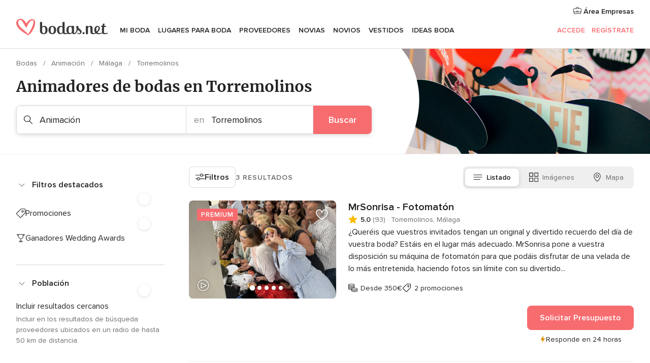

--- FILE ---
content_type: text/html; charset=UTF-8
request_url: https://www.bodas.net/bodas/proveedores/animacion/malaga/torremolinos
body_size: 44176
content:
<!DOCTYPE html>
<html lang="es-ES" prefix="og: http://ogp.me/ns#">
<head>
<meta http-equiv="Content-Type" content="text/html; charset=utf-8">
<title>Las 10 mejores empresas de ANIMACIÓN PARA BODA en Torremolinos</title>
<meta name="description" content="La mejor animación para bodas y eventos en Torremolinos. Ofrecemos opciones de animación infantil, magos, caricaturistas, fotomatón o photobooth, danza, ¡y mucho más!">
<meta name="keywords" content="Animación Torremolinos, Animación en Torremolinos, Animación bodas Torremolinos, Animación boda Torremolinos">
<meta name="robots" content="all">
<meta name="distribution" content="global">
<meta name="rating" content="general">
<meta name="pbdate" content="3:42:46 27/01/2026">
<link rel="canonical" href="https://www.bodas.net/bodas/proveedores/animacion/malaga/torremolinos">
<link rel="alternate" href="android-app://net.bodas.launcher/bodasnet/m.bodas.net/bodas/proveedores/animacion/malaga/torremolinos">
<meta name="viewport" content="width=device-width, initial-scale=1.0">
<meta name="apple-custom-itunes-app" content="app-id=598636207">
<meta name="apple-itunes-app" content="app-id=598636207, app-argument=https://app.appsflyer.com/id598636207?pid=WP-iOS-ES&c=WP-ES-LANDINGS&s=es">
<meta name="google-play-app" content="app-id=net.bodas.launcher">
<link rel="shortcut icon" href="https://www.bodas.net/mobile/assets/img/favicon/favicon.png">
<meta property="fb:pages" content="60558433839" />
<meta property="fb:app_id" content="127038310647837" />
<meta property="og:type" content="website" />
<meta property="og:title" content="Encuentra todo lo que necesitas para tu boda" />
<meta property="og:description" content="Porque sabemos cuánta ilusión tienes puesta en tu boda. Porque queremos ayudarte a organizarla y hacer que sea el momento más feliz de tu vida." />
<meta property="og:image" content="https://cdn1.bodas.net/assets/img/directory/headings/bg_directory-hero-animacion.jpg">
<meta property="og:image:secure_url" content="https://cdn1.bodas.net/assets/img/directory/headings/bg_directory-hero-animacion.jpg">
<meta property="og:image:alt" content="Encuentra todo lo que necesitas para tu boda">
<meta property="og:url" content="https://www.bodas.net/bodas/proveedores/animacion/malaga/torremolinos" />
<meta name="twitter:card" content="summary_large_image" />
<link rel="stylesheet" href="https://www.bodas.net/builds/desktop/css/symfnw-ES171-1-20260126-007-1_www_m_/WebBundleResponsiveMarketplaceListingBodas.css">
<script>
var internalTrackingService = internalTrackingService || {
triggerSubmit : function() {},
triggerAbandon : function() {},
loaded : false
};
</script>
<script type="text/javascript">
function getCookie (name) {var b = document.cookie.match('(^|;)\\s*' + name + '\\s*=\\s*([^;]+)'); return b ? unescape(b.pop()) : null}
function overrideOneTrustGeo () {
const otgeoCookie = getCookie('otgeo') || '';
const regexp = /^([A-Za-z]+)(?:,([A-Za-z]+))?$/g;
const matches = [...otgeoCookie.matchAll(regexp)][0];
if (matches) {
const countryCode = matches[1];
const stateCode = matches[2];
const geolocationResponse = {
countryCode
};
if (stateCode) {
geolocationResponse.stateCode = stateCode;
}
return {
geolocationResponse
};
}
}
var OneTrust = overrideOneTrustGeo() || undefined;
</script>
<span class="ot-sdk-show-settings" style="display: none"></span>
<script src="https://cdn.cookielaw.org/scripttemplates/otSDKStub.js" data-language="es-ES" data-domain-script="4354ed50-c10d-4696-9216-1186021c8d0c" data-ignore-ga='true' defer></script>
<script>var isCountryCookiesActiveByDefault=false,CONSENT_ANALYTICS_GROUP="C0002",CONSENT_PERSONALIZATION_GROUP="C0003",CONSENT_TARGETED_ADVERTISING_GROUP="C0004",CONSENT_SOCIAL_MEDIA_GROUP="C0005",cookieConsentContent='',hideCookieConsentLayer= '', OptanonAlertBoxClosed='';hideCookieConsentLayer=getCookie('hideCookieConsentLayer');OptanonAlertBoxClosed=getCookie('OptanonAlertBoxClosed');if(hideCookieConsentLayer==="1"||Boolean(OptanonAlertBoxClosed)){cookieConsentContent=queryStringToJSON(getCookie('OptanonConsent')||'');}function getCookie(e){var o=document.cookie.match("(^|;)\\s*"+e+"\\s*=\\s*([^;]+)");return o?unescape(o.pop()):null}function queryStringToJSON(e){var o=e.split("&"),t={};return o.forEach(function(e){e=e.split("="),t[e[0]]=decodeURIComponent(e[1]||"")}),JSON.parse(JSON.stringify(t))}function isCookieGroupAllowed(e){var o=cookieConsentContent.groups;if("string"!=typeof o){if(!isCountryCookiesActiveByDefault && e===CONSENT_ANALYTICS_GROUP && getCookie('hideCookieConsentLayer')==="1"){return true}return isCountryCookiesActiveByDefault;}for(var t=o.split(","),n=0;n<t.length;n++)if(t[n].indexOf(e,0)>=0)return"1"===t[n].split(":")[1];return!1}function userHasAcceptedTheCookies(){var e=document.getElementsByTagName("body")[0],o=document.createEvent("HTMLEvents");cookieConsentContent=queryStringToJSON(getCookie("OptanonConsent")||""),!0===isCookieGroupAllowed(CONSENT_ANALYTICS_GROUP)&&(o.initEvent("analyticsCookiesHasBeenAccepted",!0,!1),e.dispatchEvent(o)),!0===isCookieGroupAllowed(CONSENT_PERSONALIZATION_GROUP)&&(o.initEvent("personalizationCookiesHasBeenAccepted",!0,!1),e.dispatchEvent(o)),!0===isCookieGroupAllowed(CONSENT_TARGETED_ADVERTISING_GROUP)&&(o.initEvent("targetedAdvertisingCookiesHasBeenAccepted",!0,!1),e.dispatchEvent(o)),!0===isCookieGroupAllowed(CONSENT_SOCIAL_MEDIA_GROUP)&&(o.initEvent("socialMediaAdvertisingCookiesHasBeenAccepted",!0,!1),e.dispatchEvent(o))}</script>
<script>
document.getElementsByTagName('body')[0].addEventListener('oneTrustLoaded', function () {
if (OneTrust.GetDomainData()?.ConsentModel?.Name === 'notice only') {
const cookiePolicyLinkSelector = document.querySelectorAll('.ot-sdk-show-settings')
cookiePolicyLinkSelector.forEach((selector) => {
selector.style.display = 'none'
})
}
})
</script>
<script>
function CMP() {
var body = document.getElementsByTagName('body')[0];
var event = document.createEvent('HTMLEvents');
var callbackIAB = (tcData, success) => {
if (success && (tcData.eventStatus === 'tcloaded' || tcData.eventStatus === 'useractioncomplete')) {
window.__tcfapi('removeEventListener', 2, () => {
}, callbackIAB);
if ((typeof window.Optanon !== "undefined" &&
!window.Optanon.GetDomainData().IsIABEnabled) ||
(tcData.gdprApplies &&
typeof window.Optanon !== "undefined" &&
window.Optanon.GetDomainData().IsIABEnabled &&
getCookie('OptanonAlertBoxClosed'))) {
userHasAcceptedTheCookies();
}
if (isCookieGroupAllowed(CONSENT_ANALYTICS_GROUP) !== true) {
event.initEvent('analyticsCookiesHasBeenDenied', true, false);
body.dispatchEvent(event);
}
if (isCookieGroupAllowed(CONSENT_TARGETED_ADVERTISING_GROUP) !== true) {
event.initEvent('targetedAdvertisingCookiesHasBeenDenied', true, false);
body.dispatchEvent(event);
}
if (tcData.gdprApplies && typeof window.Optanon !== "undefined" && window.Optanon.GetDomainData().IsIABEnabled) {
event.initEvent('IABTcDataReady', true, false);
body.dispatchEvent(event);
} else {
event.initEvent('nonIABCountryDataReady', true, false);
body.dispatchEvent(event);
}
}
}
var cnt = 0;
var consentSetInterval = setInterval(function () {
cnt += 1;
if (cnt === 600) {
userHasAcceptedTheCookies();
clearInterval(consentSetInterval);
}
if (typeof window.Optanon !== "undefined" && !window.Optanon.GetDomainData().IsIABEnabled) {
clearInterval(consentSetInterval);
userHasAcceptedTheCookies();
event.initEvent('oneTrustLoaded', true, false);
body.dispatchEvent(event);
event.initEvent('nonIABCountryDataReady', true, false);
body.dispatchEvent(event);
}
if (typeof window.__tcfapi !== "undefined") {
event.initEvent('oneTrustLoaded', true, false);
body.dispatchEvent(event);
clearInterval(consentSetInterval);
window.__tcfapi('addEventListener', 2, callbackIAB);
}
});
}
function OptanonWrapper() {
CMP();
}
</script>
</head><body>
<script>
var gtagScript = function() { var s = document.createElement("script"), el = document.getElementsByTagName("script")[0]; s.defer = true;
s.src = "https://www.googletagmanager.com/gtag/js?id=G-QDLJBX8LD9";
el.parentNode.insertBefore(s, el);}
window.dataLayer = window.dataLayer || [];
const analyticsGroupOpt = isCookieGroupAllowed(CONSENT_ANALYTICS_GROUP) === true;
const targetedAdsOpt = isCookieGroupAllowed(CONSENT_TARGETED_ADVERTISING_GROUP) === true;
const personalizationOpt = isCookieGroupAllowed(CONSENT_PERSONALIZATION_GROUP) === true;
window['gtag_enable_tcf_support'] = true;
document.getElementsByTagName('body')[0].addEventListener('oneTrustLoaded', function () {
gtagScript();
});
function gtag(){dataLayer.push(arguments);}
gtag('js', new Date());
gtag('consent', 'default', {
'analytics_storage': analyticsGroupOpt ? 'granted' : 'denied',
'ad_storage': targetedAdsOpt ? 'granted' : 'denied',
'ad_user_data': targetedAdsOpt ? 'granted' : 'denied',
'ad_user_personalization': targetedAdsOpt ? 'granted' : 'denied',
'functionality_storage': targetedAdsOpt ? 'granted' : 'denied',
'personalization_storage': personalizationOpt ? 'granted' : 'denied',
'security_storage': 'granted'
});
gtag('set', 'ads_data_redaction', !analyticsGroupOpt);
gtag('set', 'allow_ad_personalization_signals', analyticsGroupOpt);
gtag('set', 'allow_google_signals', analyticsGroupOpt);
gtag('set', 'allow_interest_groups', analyticsGroupOpt);
gtag('config', 'G-QDLJBX8LD9', { groups: 'analytics', 'send_page_view': false });
gtag('config', 'AW-1021727564', { groups: 'adwords' });
</script>

<div id="app-apps-download-banner" class="branch-banner-placeholder branchBannerPlaceholder"></div>

<a class="layoutSkipMain" href="#layoutMain">Ir al contenido principal</a>
<header class="layoutHeader">
<span class="layoutHeader__hamburger app-header-menu-toggle">
<i class="svgIcon app-svg-async svgIcon__list-menu "   data-name="_common/list-menu" data-svg="https://cdn1.bodas.net/assets/svg/optimized/_common/list-menu.svg" data-svg-lazyload="1"></i></span>
<a class="layoutHeader__logoAnchor app-analytics-event-click"
href="https://www.bodas.net/">
<img src="https://www.bodas.net/assets/img/logos/gen_logoHeader.svg"   alt="Bodas"  width="180" height="33"   >
</a>
<nav class="layoutHeader__nav app-header-nav">
<ul class="layoutNavMenu app-header-list">
<li class="layoutNavMenu__header">
<i class="svgIcon app-svg-async svgIcon__close layoutNavMenu__itemClose app-header-menu-toggle"   data-name="_common/close" data-svg="https://cdn1.bodas.net/assets/svg/optimized/_common/close.svg" data-svg-lazyload="1"></i>        </li>
<li class="layoutNavMenu__item app-header-menu-item-openSection layoutNavMenu__item--my_wedding ">
<a href="https://www.bodas.net/organizador-bodas"
class="layoutNavMenu__anchor app-header-menu-itemAnchor app-analytics-track-event-click "
data-tracking-section="header" data-tracking-category="Navigation" data-tracking-category-authed="1"
data-tracking-dt="tools"                >
Mi boda                </a>
<i class="svgIcon app-svg-async svgIcon__angleRightBlood layoutNavMenu__anchorArrow"   data-name="_common/angleRightBlood" data-svg="https://cdn1.bodas.net/assets/svg/optimized/_common/angleRightBlood.svg" data-svg-lazyload="1"></i>
<div class="layoutNavMenuTab app-header-menu-itemDropdown">
<div class="layoutNavMenuTab__layout">
<div class="layoutNavMenuTab__header">
<i class="svgIcon app-svg-async svgIcon__angleLeftBlood layoutNavMenuTab__icon app-header-menu-item-closeSection"   data-name="_common/angleLeftBlood" data-svg="https://cdn1.bodas.net/assets/svg/optimized/_common/angleLeftBlood.svg" data-svg-lazyload="1"></i>    <a class="layoutNavMenuTab__title" href="https://www.bodas.net/organizador-bodas">
Mi boda    </a>
<i class="svgIcon app-svg-async svgIcon__close layoutNavMenuTab__iconClose app-header-menu-toggle"   data-name="_common/close" data-svg="https://cdn1.bodas.net/assets/svg/optimized/_common/close.svg" data-svg-lazyload="1"></i></div>
<div class="layoutNavMenuTabMyWedding">
<div class="layoutNavMenuTabMyWeddingList">
<a class="layoutNavMenuTabMyWedding__title" href="https://www.bodas.net/organizador-bodas">
Mi organizador de boda        </a>
<ul class="layoutNavMenuTabMyWeddingList__content ">
<li class="layoutNavMenuTabMyWeddingList__item layoutNavMenuTabMyWeddingList__item--viewAll">
<a href="https://www.bodas.net/organizador-bodas">Ver todo</a>
</li>
<li class="layoutNavMenuTabMyWeddingList__item "
>
<a href="https://www.bodas.net/agenda-tareas-boda">
<i class="svgIcon app-svg-async svgIcon__checklist layoutNavMenuTabMyWeddingList__itemIcon"   data-name="tools/categories/checklist" data-svg="https://cdn1.bodas.net/assets/svg/optimized/tools/categories/checklist.svg" data-svg-lazyload="1"></i>                        Agenda                    </a>
</li>
<li class="layoutNavMenuTabMyWeddingList__item "
>
<a href="https://www.bodas.net/lista-invitados-boda">
<i class="svgIcon app-svg-async svgIcon__guests layoutNavMenuTabMyWeddingList__itemIcon"   data-name="tools/categories/guests" data-svg="https://cdn1.bodas.net/assets/svg/optimized/tools/categories/guests.svg" data-svg-lazyload="1"></i>                        Invitados                    </a>
</li>
<li class="layoutNavMenuTabMyWeddingList__item "
>
<a href="https://www.bodas.net/organizador-mesas-boda">
<i class="svgIcon app-svg-async svgIcon__tables layoutNavMenuTabMyWeddingList__itemIcon"   data-name="tools/categories/tables" data-svg="https://cdn1.bodas.net/assets/svg/optimized/tools/categories/tables.svg" data-svg-lazyload="1"></i>                        Mesas                    </a>
</li>
<li class="layoutNavMenuTabMyWeddingList__item "
>
<a href="https://www.bodas.net/presupuestador-boda">
<i class="svgIcon app-svg-async svgIcon__budget layoutNavMenuTabMyWeddingList__itemIcon"   data-name="tools/categories/budget" data-svg="https://cdn1.bodas.net/assets/svg/optimized/tools/categories/budget.svg" data-svg-lazyload="1"></i>                        Presupuestador                    </a>
</li>
<li class="layoutNavMenuTabMyWeddingList__item "
>
<a href="https://www.bodas.net/mis-proveedores-boda">
<i class="svgIcon app-svg-async svgIcon__vendors layoutNavMenuTabMyWeddingList__itemIcon"   data-name="tools/categories/vendors" data-svg="https://cdn1.bodas.net/assets/svg/optimized/tools/categories/vendors.svg" data-svg-lazyload="1"></i>                        Proveedores                    </a>
</li>
<li class="layoutNavMenuTabMyWeddingList__item "
>
<a href="https://www.bodas.net/mis-vestidos-novia">
<i class="svgIcon app-svg-async svgIcon__dresses layoutNavMenuTabMyWeddingList__itemIcon"   data-name="tools/categories/dresses" data-svg="https://cdn1.bodas.net/assets/svg/optimized/tools/categories/dresses.svg" data-svg-lazyload="1"></i>                        Vestidos                    </a>
</li>
<li class="layoutNavMenuTabMyWeddingList__item "
>
<a href="https://www.bodas.net/website/index.php?actionReferrer=8">
<i class="svgIcon app-svg-async svgIcon__website layoutNavMenuTabMyWeddingList__itemIcon"   data-name="tools/categories/website" data-svg="https://cdn1.bodas.net/assets/svg/optimized/tools/categories/website.svg" data-svg-lazyload="1"></i>                        Web de boda                    </a>
</li>
<li class="layoutNavMenuTabMyWeddingList__item app-analytics-track-event-click"
data-tracking-category="Navigation"
data-tracking-section="header_venues"
data-tracking-dt="contest"
>
<a href="https://www.bodas.net/sorteo">
<i class="svgIcon app-svg-async svgIcon__contest layoutNavMenuTabMyWeddingList__itemIcon"   data-name="tools/categories/contest" data-svg="https://cdn1.bodas.net/assets/svg/optimized/tools/categories/contest.svg" data-svg-lazyload="1"></i>                        Sorteo                    </a>
</li>
</ul>
</div>
<div class="layoutNavMenuTabMyWeddingBanners">
<div class="layoutNavMenuBannerBox app-header-menu-banner app-link "
data-href="https://www.bodas.net/app-bodas"
>
<div class="layoutNavMenuBannerBox__content">
<p class="layoutNavMenuBannerBox__title">Descárgate la app</p>
<span class="layoutNavMenuBannerBox__subtitle">Organiza tu boda donde y cuando quieras</span>
</div>
<img data-src="https://www.bodas.net/assets/img/logos/square-icon.svg"  class="lazyload layoutNavMenuBannerBox__icon" alt="Icono de app"  width="60" height="60"  >
</div>
<div class="layoutNavMenuBannerBox app-header-menu-banner app-link "
data-href="https://www.bodas.net/album-boda-wedshoots"
>
<div class="layoutNavMenuBannerBox__content">
<a class="layoutNavMenuBannerBox__title" href="https://www.bodas.net/album-boda-wedshoots">Wedshoots</a>
<span class="layoutNavMenuBannerBox__subtitle">Todas las fotos de tus invitados recopiladas en un álbum</span>
</div>
<img data-src="https://www.bodas.net/assets/img/wedshoots/ico_wedshoots.svg"  class="lazyload layoutNavMenuBannerBox__icon" alt="Icono de Wedshoots"  width="60" height="60"  >
</div>
</div>
</div>    </div>
</div>
</li>
<li class="layoutNavMenu__item app-header-menu-item-openSection layoutNavMenu__item--venues ">
<a href="https://www.bodas.net/bodas/banquetes"
class="layoutNavMenu__anchor app-header-menu-itemAnchor app-analytics-track-event-click "
data-tracking-section="header" data-tracking-category="Navigation" data-tracking-category-authed="1"
data-tracking-dt="venues"                >
Lugares para Boda                </a>
<i class="svgIcon app-svg-async svgIcon__angleRightBlood layoutNavMenu__anchorArrow"   data-name="_common/angleRightBlood" data-svg="https://cdn1.bodas.net/assets/svg/optimized/_common/angleRightBlood.svg" data-svg-lazyload="1"></i>
<div class="layoutNavMenuTab app-header-menu-itemDropdown">
<div class="layoutNavMenuTab__layout">
<div class="layoutNavMenuTab__header">
<i class="svgIcon app-svg-async svgIcon__angleLeftBlood layoutNavMenuTab__icon app-header-menu-item-closeSection"   data-name="_common/angleLeftBlood" data-svg="https://cdn1.bodas.net/assets/svg/optimized/_common/angleLeftBlood.svg" data-svg-lazyload="1"></i>    <a class="layoutNavMenuTab__title" href="https://www.bodas.net/bodas/banquetes">
Lugares para Boda    </a>
<i class="svgIcon app-svg-async svgIcon__close layoutNavMenuTab__iconClose app-header-menu-toggle"   data-name="_common/close" data-svg="https://cdn1.bodas.net/assets/svg/optimized/_common/close.svg" data-svg-lazyload="1"></i></div>
<div class="layoutNavMenuTabVenues">
<div class="layoutNavMenuTabVenues__categories">
<div class="layoutNavMenuTabVenuesList">
<a class="layoutNavMenuTabVenues__title"
href="https://www.bodas.net/bodas/banquetes">
Lugares para Boda            </a>
<ul class="layoutNavMenuTabVenuesList__content">
<li class="layoutNavMenuTabVenuesList__item layoutNavMenuTabVenuesList__item--viewAll">
<a href="https://www.bodas.net/bodas/banquetes">Ver todo</a>
</li>
<li class="layoutNavMenuTabVenuesList__item">
<a href="https://www.bodas.net/bodas/banquetes/fincas">
Fincas                        </a>
</li>
<li class="layoutNavMenuTabVenuesList__item">
<a href="https://www.bodas.net/bodas/banquetes/masias">
Masías                        </a>
</li>
<li class="layoutNavMenuTabVenuesList__item">
<a href="https://www.bodas.net/bodas/banquetes/hoteles">
Hoteles                        </a>
</li>
<li class="layoutNavMenuTabVenuesList__item">
<a href="https://www.bodas.net/bodas/banquetes/restaurantes">
Restaurantes                        </a>
</li>
<li class="layoutNavMenuTabVenuesList__item">
<a href="https://www.bodas.net/bodas/banquetes/salones-de-boda">
Salones de Boda                        </a>
</li>
<li class="layoutNavMenuTabVenuesList__item">
<a href="https://www.bodas.net/bodas/banquetes/castillos">
Castillos                        </a>
</li>
<li class="layoutNavMenuTabVenuesList__item">
<a href="https://www.bodas.net/bodas/banquetes/cortijos">
Cortijos                        </a>
</li>
<li class="layoutNavMenuTabVenuesList__item">
<a href="https://www.bodas.net/bodas/banquetes/haciendas">
Haciendas                        </a>
</li>
<li class="layoutNavMenuTabVenuesList__item">
<a href="https://www.bodas.net/bodas/banquetes/bodegas">
Bodegas                        </a>
</li>
<li class="layoutNavMenuTabVenuesList__item">
<a href="https://www.bodas.net/bodas/banquetes/espacios-singulares">
Espacios Singulares                        </a>
</li>
<li class="layoutNavMenuTabVenuesList__item">
<a href="https://www.bodas.net/bodas/banquetes/bodas-en-la-playa">
Bodas en la playa                        </a>
</li>
<li class="layoutNavMenuTabVenuesList__item layoutNavMenuTabVenuesList__item--highlight">
<a href="https://www.bodas.net/promociones/banquetes">
Promociones                        </a>
</li>
</ul>
</div>
</div>
<div class="layoutNavMenuTabVenuesBanners">
<div class="layoutNavMenuBannerBox app-header-menu-banner app-link app-analytics-track-event-click"
data-href="https://www.bodas.net/destination-wedding"
data-tracking-section=header_venues                      data-tracking-category=Navigation                      data-tracking-dt=destination_weddings         >
<div class="layoutNavMenuBannerBox__content">
<p class="layoutNavMenuBannerBox__title">Destination Weddings</p>
<span class="layoutNavMenuBannerBox__subtitle">Cásate en el país que siempre has soñado.</span>
</div>
<img class="svgIcon svgIcon__plane_destination layoutNavMenuBannerBox__icon lazyload" data-src="https://cdn1.bodas.net/assets/svg/original/illustration/plane_destination.svg"  alt="illustration plane destination" width="56" height="56" >    </div>
<div class="layoutNavMenuBannerBox app-header-menu-banner app-link app-analytics-track-event-click"
data-href="https://www.bodas.net/sorteo"
data-tracking-section=header_venues                      data-tracking-category=Navigation                      data-tracking-dt=contest         >
<div class="layoutNavMenuBannerBox__content">
<p class="layoutNavMenuBannerBox__title">Gana 5.000&euro;</p>
<span class="layoutNavMenuBannerBox__subtitle">Participa en la 159ª edición del sorteo de Bodas.net</span>
</div>
<img class="svgIcon svgIcon__stars layoutNavMenuBannerBox__icon lazyload" data-src="https://cdn1.bodas.net/assets/svg/original/illustration/stars.svg"  alt="illustration stars" width="56" height="56" >    </div>
</div>
</div>
</div>
</div>
</li>
<li class="layoutNavMenu__item app-header-menu-item-openSection layoutNavMenu__item--vendors ">
<a href="https://www.bodas.net/bodas/proveedores"
class="layoutNavMenu__anchor app-header-menu-itemAnchor app-analytics-track-event-click "
data-tracking-section="header" data-tracking-category="Navigation" data-tracking-category-authed="1"
data-tracking-dt="vendors"                >
Proveedores                </a>
<i class="svgIcon app-svg-async svgIcon__angleRightBlood layoutNavMenu__anchorArrow"   data-name="_common/angleRightBlood" data-svg="https://cdn1.bodas.net/assets/svg/optimized/_common/angleRightBlood.svg" data-svg-lazyload="1"></i>
<div class="layoutNavMenuTab app-header-menu-itemDropdown">
<div class="layoutNavMenuTab__layout">
<div class="layoutNavMenuTab__header">
<i class="svgIcon app-svg-async svgIcon__angleLeftBlood layoutNavMenuTab__icon app-header-menu-item-closeSection"   data-name="_common/angleLeftBlood" data-svg="https://cdn1.bodas.net/assets/svg/optimized/_common/angleLeftBlood.svg" data-svg-lazyload="1"></i>    <a class="layoutNavMenuTab__title" href="https://www.bodas.net/bodas/proveedores">
Proveedores    </a>
<i class="svgIcon app-svg-async svgIcon__close layoutNavMenuTab__iconClose app-header-menu-toggle"   data-name="_common/close" data-svg="https://cdn1.bodas.net/assets/svg/optimized/_common/close.svg" data-svg-lazyload="1"></i></div>
<div class="layoutNavMenuTabVendors">
<div class="layoutNavMenuTabVendors__content">
<div class="layoutNavMenuTabVendorsList">
<a class="layoutNavMenuTabVendors__title" href="https://www.bodas.net/bodas/proveedores">
Empieza a contratar tus proveedores            </a>
<ul class="layoutNavMenuTabVendorsList__content">
<li class="layoutNavMenuTabVendorsList__item layoutNavMenuTabVendorsList__item--viewAll">
<a href="https://www.bodas.net/bodas/proveedores">Ver todo</a>
</li>
<li class="layoutNavMenuTabVendorsList__item">
<i class="svgIcon app-svg-async svgIcon__categPhoto layoutNavMenuTabVendorsList__itemIcon"   data-name="vendors/categories/categPhoto" data-svg="https://cdn1.bodas.net/assets/svg/optimized/vendors/categories/categPhoto.svg" data-svg-lazyload="1"></i>                        <a href="https://www.bodas.net/bodas/proveedores/fotografos">
Fotógrafos                        </a>
</li>
<li class="layoutNavMenuTabVendorsList__item">
<i class="svgIcon app-svg-async svgIcon__categVideo layoutNavMenuTabVendorsList__itemIcon"   data-name="vendors/categories/categVideo" data-svg="https://cdn1.bodas.net/assets/svg/optimized/vendors/categories/categVideo.svg" data-svg-lazyload="1"></i>                        <a href="https://www.bodas.net/bodas/proveedores/video">
Vídeo                        </a>
</li>
<li class="layoutNavMenuTabVendorsList__item">
<i class="svgIcon app-svg-async svgIcon__categMusic layoutNavMenuTabVendorsList__itemIcon"   data-name="vendors/categories/categMusic" data-svg="https://cdn1.bodas.net/assets/svg/optimized/vendors/categories/categMusic.svg" data-svg-lazyload="1"></i>                        <a href="https://www.bodas.net/bodas/proveedores/musica">
Música                        </a>
</li>
<li class="layoutNavMenuTabVendorsList__item">
<i class="svgIcon app-svg-async svgIcon__categCatering layoutNavMenuTabVendorsList__itemIcon"   data-name="vendors/categories/categCatering" data-svg="https://cdn1.bodas.net/assets/svg/optimized/vendors/categories/categCatering.svg" data-svg-lazyload="1"></i>                        <a href="https://www.bodas.net/bodas/proveedores/catering">
Catering                        </a>
</li>
<li class="layoutNavMenuTabVendorsList__item">
<i class="svgIcon app-svg-async svgIcon__categRental layoutNavMenuTabVendorsList__itemIcon"   data-name="vendors/categories/categRental" data-svg="https://cdn1.bodas.net/assets/svg/optimized/vendors/categories/categRental.svg" data-svg-lazyload="1"></i>                        <a href="https://www.bodas.net/bodas/proveedores/coches-de-boda">
Coches de boda                        </a>
</li>
<li class="layoutNavMenuTabVendorsList__item">
<i class="svgIcon app-svg-async svgIcon__categTransport layoutNavMenuTabVendorsList__itemIcon"   data-name="vendors/categories/categTransport" data-svg="https://cdn1.bodas.net/assets/svg/optimized/vendors/categories/categTransport.svg" data-svg-lazyload="1"></i>                        <a href="https://www.bodas.net/bodas/proveedores/autobuses">
Autobuses                        </a>
</li>
<li class="layoutNavMenuTabVendorsList__item">
<i class="svgIcon app-svg-async svgIcon__categFlower layoutNavMenuTabVendorsList__itemIcon"   data-name="vendors/categories/categFlower" data-svg="https://cdn1.bodas.net/assets/svg/optimized/vendors/categories/categFlower.svg" data-svg-lazyload="1"></i>                        <a href="https://www.bodas.net/bodas/proveedores/floristerias">
Floristerías                        </a>
</li>
<li class="layoutNavMenuTabVendorsList__item">
<i class="svgIcon app-svg-async svgIcon__categInvite layoutNavMenuTabVendorsList__itemIcon"   data-name="vendors/categories/categInvite" data-svg="https://cdn1.bodas.net/assets/svg/optimized/vendors/categories/categInvite.svg" data-svg-lazyload="1"></i>                        <a href="https://www.bodas.net/bodas/proveedores/invitaciones-de-boda">
Invitaciones de boda                        </a>
</li>
<li class="layoutNavMenuTabVendorsList__item">
<i class="svgIcon app-svg-async svgIcon__categGift layoutNavMenuTabVendorsList__itemIcon"   data-name="vendors/categories/categGift" data-svg="https://cdn1.bodas.net/assets/svg/optimized/vendors/categories/categGift.svg" data-svg-lazyload="1"></i>                        <a href="https://www.bodas.net/bodas/proveedores/detalles-de-bodas">
Detalles de bodas                        </a>
</li>
<li class="layoutNavMenuTabVendorsList__item">
<i class="svgIcon app-svg-async svgIcon__categPlane layoutNavMenuTabVendorsList__itemIcon"   data-name="vendors/categories/categPlane" data-svg="https://cdn1.bodas.net/assets/svg/optimized/vendors/categories/categPlane.svg" data-svg-lazyload="1"></i>                        <a href="https://www.bodas.net/bodas/proveedores/viaje-de-novios">
Viaje de novios                        </a>
</li>
</ul>
</div>
<div class="layoutNavMenuTabVendorsListOthers">
<p class="layoutNavMenuTabVendorsListOthers__subtitle">Otras categorías</p>
<ul class="layoutNavMenuTabVendorsListOthers__container">
<li class="layoutNavMenuTabVendorsListOthers__item">
<a href="https://www.bodas.net/bodas/proveedores/mobiliario">
Mobiliario                        </a>
</li>
<li class="layoutNavMenuTabVendorsListOthers__item">
<a href="https://www.bodas.net/bodas/proveedores/carpas">
Carpas                        </a>
</li>
<li class="layoutNavMenuTabVendorsListOthers__item">
<a href="https://www.bodas.net/bodas/proveedores/animacion">
Animación                        </a>
</li>
<li class="layoutNavMenuTabVendorsListOthers__item">
<a href="https://www.bodas.net/bodas/proveedores/decoracion-para-bodas">
Decoración para bodas                        </a>
</li>
<li class="layoutNavMenuTabVendorsListOthers__item">
<a href="https://www.bodas.net/bodas/proveedores/listas-de-boda">
Listas de boda                        </a>
</li>
<li class="layoutNavMenuTabVendorsListOthers__item">
<a href="https://www.bodas.net/bodas/proveedores/organizacion-bodas">
Organización Bodas                        </a>
</li>
<li class="layoutNavMenuTabVendorsListOthers__item">
<a href="https://www.bodas.net/bodas/proveedores/tartas-de-boda">
Tartas de boda                        </a>
</li>
<li class="layoutNavMenuTabVendorsListOthers__item">
<a href="https://www.bodas.net/bodas/proveedores/food-truck-y-mesas-dulces">
Food truck y mesas dulces                        </a>
</li>
<li class="layoutNavMenuTabVendorsListOthers__deals">
<a href="https://www.bodas.net/promociones/proveedores">
Promociones                        </a>
</li>
</ul>
</div>
</div>
<div class="layoutNavMenuTabVendorsBanners">
<div class="layoutNavMenuBannerBox app-header-menu-banner app-link app-analytics-track-event-click"
data-href="https://www.bodas.net/destination-wedding"
data-tracking-section=header_vendors                      data-tracking-category=Navigation                      data-tracking-dt=destination_weddings         >
<div class="layoutNavMenuBannerBox__content">
<p class="layoutNavMenuBannerBox__title">Destination Weddings</p>
<span class="layoutNavMenuBannerBox__subtitle">Cásate en el país que siempre has soñado.</span>
</div>
<img class="svgIcon svgIcon__plane_destination layoutNavMenuBannerBox__icon lazyload" data-src="https://cdn1.bodas.net/assets/svg/original/illustration/plane_destination.svg"  alt="illustration plane destination" width="56" height="56" >    </div>
<div class="layoutNavMenuBannerBox app-header-menu-banner app-link app-analytics-track-event-click"
data-href="https://www.bodas.net/sorteo"
data-tracking-section=header_vendors                      data-tracking-category=Navigation                      data-tracking-dt=contest         >
<div class="layoutNavMenuBannerBox__content">
<p class="layoutNavMenuBannerBox__title">Gana 5.000&euro;</p>
<span class="layoutNavMenuBannerBox__subtitle">Participa en la 159ª edición del sorteo de Bodas.net</span>
</div>
<img class="svgIcon svgIcon__stars layoutNavMenuBannerBox__icon lazyload" data-src="https://cdn1.bodas.net/assets/svg/original/illustration/stars.svg"  alt="illustration stars" width="56" height="56" >    </div>
</div>
<div class="layoutNavMenuTabVendorsOtherTabs">
<div class="layoutNavMenuTabVendorsBride">
<p class="layoutNavMenuTabVendorsOtherTabs__subtitle">Novias</p>
<ul class="layoutNavMenuTabVendorsOtherTabsList">
<li class="layoutNavMenuTabVendorsOtherTabsList__item">
<a href="https://www.bodas.net/bodas/novias/talleres-de-novia">
Talleres de novia                                </a>
</li>
<li class="layoutNavMenuTabVendorsOtherTabsList__item">
<a href="https://www.bodas.net/bodas/novias/tiendas-de-novia">
Tiendas de novia                                </a>
</li>
<li class="layoutNavMenuTabVendorsOtherTabsList__item">
<a href="https://www.bodas.net/bodas/novias/complementos-novia">
Complementos novia                                </a>
</li>
<li class="layoutNavMenuTabVendorsOtherTabsList__item">
<a href="https://www.bodas.net/bodas/novias/joyeria">
Joyería                                </a>
</li>
<li class="layoutNavMenuTabVendorsOtherTabsList__item">
<a href="https://www.bodas.net/bodas/novias/belleza-novias">
Belleza Novias                                </a>
</li>
<li class="layoutNavMenuTabVendorsOtherTabsList__item">
<a href="https://www.bodas.net/bodas/novias/trajes-fiesta">
Trajes fiesta                                </a>
</li>
<li class="layoutNavMenuTabVendorsOtherTabsList__item">
<a href="https://www.bodas.net/bodas/novias/trajes-madrina">
Trajes madrina                                </a>
</li>
<li class="layoutNavMenuTabVendorsOtherTabsList__item">
<a href="https://www.bodas.net/bodas/novias/vestidos-de-arras">
Vestidos de arras                                </a>
</li>
<li class="layoutNavMenuTabVendorsOtherTabsList__item layoutNavMenuTabVendorsOtherTabsList__item--deals">
<a href="https://www.bodas.net/promociones/novias">
Promociones                            </a>
</li>
</ul>
</div>
<div class="layoutNavMenuTabVendorsGrooms">
<p class="layoutNavMenuTabVendorsOtherTabs__subtitle">Novios</p>
<ul class="layoutNavMenuTabVendorsOtherTabsList">
<li class="layoutNavMenuTabVendorsOtherTabsList__item">
<a href="https://www.bodas.net/bodas/novios/trajes-novio">
Trajes novio                                </a>
</li>
<li class="layoutNavMenuTabVendorsOtherTabsList__item">
<a href="https://www.bodas.net/bodas/novios/alquiler-trajes">
Alquiler Trajes                                </a>
</li>
<li class="layoutNavMenuTabVendorsOtherTabsList__item">
<a href="https://www.bodas.net/bodas/novios/complementos-novio">
Complementos novio                                </a>
</li>
<li class="layoutNavMenuTabVendorsOtherTabsList__item">
<a href="https://www.bodas.net/bodas/novios/cuidado-masculino">
Cuidado masculino                                </a>
</li>
<li class="layoutNavMenuTabVendorsOtherTabsList__item layoutNavMenuTabVendorsOtherTabsList__item--deals">
<a href="https://www.bodas.net/promociones/novios">
Promociones                            </a>
</li>
</ul>
</div>
</div>
</div>    </div>
</div>
</li>
<li class="layoutNavMenu__item app-header-menu-item-openSection layoutNavMenu__item--brides ">
<a href="https://www.bodas.net/bodas/novias"
class="layoutNavMenu__anchor app-header-menu-itemAnchor app-analytics-track-event-click "
data-tracking-section="header" data-tracking-category="Navigation" data-tracking-category-authed="1"
>
Novias                </a>
<i class="svgIcon app-svg-async svgIcon__angleRightBlood layoutNavMenu__anchorArrow"   data-name="_common/angleRightBlood" data-svg="https://cdn1.bodas.net/assets/svg/optimized/_common/angleRightBlood.svg" data-svg-lazyload="1"></i>
<div class="layoutNavMenuTab app-header-menu-itemDropdown">
<div class="layoutNavMenuTab__layout">
<div class="layoutNavMenuTab__header">
<i class="svgIcon app-svg-async svgIcon__angleLeftBlood layoutNavMenuTab__icon app-header-menu-item-closeSection"   data-name="_common/angleLeftBlood" data-svg="https://cdn1.bodas.net/assets/svg/optimized/_common/angleLeftBlood.svg" data-svg-lazyload="1"></i>    <a class="layoutNavMenuTab__title" href="https://www.bodas.net/bodas/novias">
Novias    </a>
<i class="svgIcon app-svg-async svgIcon__close layoutNavMenuTab__iconClose app-header-menu-toggle"   data-name="_common/close" data-svg="https://cdn1.bodas.net/assets/svg/optimized/_common/close.svg" data-svg-lazyload="1"></i></div>
<div class="layoutNavMenuTabBridesGrooms">
<div class="layoutNavMenuTabBridesGroomsList">
<a class="layoutNavMenuTabBridesGrooms__title" href="https://www.bodas.net/bodas/novias">
Novias        </a>
<ul class="layoutNavMenuTabBridesGroomsList__content">
<li class="layoutNavMenuTabBridesGroomsList__item layoutNavMenuTabBridesGroomsList__item--viewAll">
<a href="https://www.bodas.net/bodas/novias">Ver todo</a>
</li>
<li class="layoutNavMenuTabBridesGroomsList__item">
<a href="https://www.bodas.net/bodas/novias/talleres-de-novia">
Talleres de novia                    </a>
</li>
<li class="layoutNavMenuTabBridesGroomsList__item">
<a href="https://www.bodas.net/bodas/novias/tiendas-de-novia">
Tiendas de novia                    </a>
</li>
<li class="layoutNavMenuTabBridesGroomsList__item">
<a href="https://www.bodas.net/bodas/novias/complementos-novia">
Complementos novia                    </a>
</li>
<li class="layoutNavMenuTabBridesGroomsList__item">
<a href="https://www.bodas.net/bodas/novias/joyeria">
Joyería                    </a>
</li>
<li class="layoutNavMenuTabBridesGroomsList__item">
<a href="https://www.bodas.net/bodas/novias/belleza-novias">
Belleza Novias                    </a>
</li>
<li class="layoutNavMenuTabBridesGroomsList__item">
<a href="https://www.bodas.net/bodas/novias/trajes-fiesta">
Trajes fiesta                    </a>
</li>
<li class="layoutNavMenuTabBridesGroomsList__item">
<a href="https://www.bodas.net/bodas/novias/trajes-madrina">
Trajes madrina                    </a>
</li>
<li class="layoutNavMenuTabBridesGroomsList__item">
<a href="https://www.bodas.net/bodas/novias/vestidos-de-arras">
Vestidos de arras                    </a>
</li>
<li class="layoutNavMenuTabBridesGroomsList__item layoutNavMenuTabBridesGroomsList__item--highlight">
<a href="https://www.bodas.net/promociones/novias">
Promociones                </a>
</li>
</ul>
</div>
<div class="layoutNavMenuTabBridesGroomsBanner">
<div class="layoutNavMenuBannerBox app-header-menu-banner app-link "
data-href="https://www.bodas.net/vestidos-novias"
>
<div class="layoutNavMenuBannerBox__content">
<p class="layoutNavMenuBannerBox__title">Catálogo de vestidos</p>
<span class="layoutNavMenuBannerBox__subtitle">Elige el tuyo y encuentra tu tienda más cercana.</span>
</div>
<img class="svgIcon svgIcon__dress layoutNavMenuBannerBox__icon lazyload" data-src="https://cdn1.bodas.net/assets/svg/original/illustration/dress.svg"  alt="illustration dress" width="56" height="56" >    </div>
</div>
</div>    </div>
</div>
</li>
<li class="layoutNavMenu__item app-header-menu-item-openSection layoutNavMenu__item--grooms ">
<a href="https://www.bodas.net/bodas/novios"
class="layoutNavMenu__anchor app-header-menu-itemAnchor app-analytics-track-event-click "
data-tracking-section="header" data-tracking-category="Navigation" data-tracking-category-authed="1"
>
Novios                </a>
<i class="svgIcon app-svg-async svgIcon__angleRightBlood layoutNavMenu__anchorArrow"   data-name="_common/angleRightBlood" data-svg="https://cdn1.bodas.net/assets/svg/optimized/_common/angleRightBlood.svg" data-svg-lazyload="1"></i>
<div class="layoutNavMenuTab app-header-menu-itemDropdown">
<div class="layoutNavMenuTab__layout">
<div class="layoutNavMenuTab__header">
<i class="svgIcon app-svg-async svgIcon__angleLeftBlood layoutNavMenuTab__icon app-header-menu-item-closeSection"   data-name="_common/angleLeftBlood" data-svg="https://cdn1.bodas.net/assets/svg/optimized/_common/angleLeftBlood.svg" data-svg-lazyload="1"></i>    <a class="layoutNavMenuTab__title" href="https://www.bodas.net/bodas/novios">
Novios    </a>
<i class="svgIcon app-svg-async svgIcon__close layoutNavMenuTab__iconClose app-header-menu-toggle"   data-name="_common/close" data-svg="https://cdn1.bodas.net/assets/svg/optimized/_common/close.svg" data-svg-lazyload="1"></i></div>
<div class="layoutNavMenuTabBridesGrooms">
<div class="layoutNavMenuTabBridesGroomsList">
<a class="layoutNavMenuTabBridesGrooms__title" href="https://www.bodas.net/bodas/novios">
Novios        </a>
<ul class="layoutNavMenuTabBridesGroomsList__content">
<li class="layoutNavMenuTabBridesGroomsList__item layoutNavMenuTabBridesGroomsList__item--viewAll">
<a href="https://www.bodas.net/bodas/novios">Ver todo</a>
</li>
<li class="layoutNavMenuTabBridesGroomsList__item">
<a href="https://www.bodas.net/bodas/novios/trajes-novio">
Trajes novio                    </a>
</li>
<li class="layoutNavMenuTabBridesGroomsList__item">
<a href="https://www.bodas.net/bodas/novios/alquiler-trajes">
Alquiler Trajes                    </a>
</li>
<li class="layoutNavMenuTabBridesGroomsList__item">
<a href="https://www.bodas.net/bodas/novios/complementos-novio">
Complementos novio                    </a>
</li>
<li class="layoutNavMenuTabBridesGroomsList__item">
<a href="https://www.bodas.net/bodas/novios/cuidado-masculino">
Cuidado masculino                    </a>
</li>
<li class="layoutNavMenuTabBridesGroomsList__item layoutNavMenuTabBridesGroomsList__item--highlight">
<a href="https://www.bodas.net/promociones/novios">
Promociones                </a>
</li>
</ul>
</div>
<div class="layoutNavMenuTabBridesGroomsBanner">
<div class="layoutNavMenuBannerBox app-header-menu-banner app-link "
data-href="https://www.bodas.net/trajes-novio"
>
<div class="layoutNavMenuBannerBox__content">
<p class="layoutNavMenuBannerBox__title">Catálogo de trajes</p>
<span class="layoutNavMenuBannerBox__subtitle">Elige el tuyo y encuentra tu tienda más cercana.</span>
</div>
<img class="svgIcon svgIcon__bowtie_blue layoutNavMenuBannerBox__icon lazyload" data-src="https://cdn1.bodas.net/assets/svg/original/illustration/bowtie_blue.svg"  alt="illustration bowtie blue" width="56" height="56" >    </div>
</div>
</div>    </div>
</div>
</li>
<li class="layoutNavMenu__item app-header-menu-item-openSection layoutNavMenu__item--dresses ">
<a href="https://www.bodas.net/vestidos-novias"
class="layoutNavMenu__anchor app-header-menu-itemAnchor app-analytics-track-event-click "
data-tracking-section="header" data-tracking-category="Navigation" data-tracking-category-authed="1"
data-tracking-dt="dresses"                >
Vestidos                </a>
<i class="svgIcon app-svg-async svgIcon__angleRightBlood layoutNavMenu__anchorArrow"   data-name="_common/angleRightBlood" data-svg="https://cdn1.bodas.net/assets/svg/optimized/_common/angleRightBlood.svg" data-svg-lazyload="1"></i>
<div class="layoutNavMenuTab app-header-menu-itemDropdown">
<div class="layoutNavMenuTab__layout">
<div class="layoutNavMenuTab__header">
<i class="svgIcon app-svg-async svgIcon__angleLeftBlood layoutNavMenuTab__icon app-header-menu-item-closeSection"   data-name="_common/angleLeftBlood" data-svg="https://cdn1.bodas.net/assets/svg/optimized/_common/angleLeftBlood.svg" data-svg-lazyload="1"></i>    <a class="layoutNavMenuTab__title" href="https://www.bodas.net/vestidos-novias">
Vestidos    </a>
<i class="svgIcon app-svg-async svgIcon__close layoutNavMenuTab__iconClose app-header-menu-toggle"   data-name="_common/close" data-svg="https://cdn1.bodas.net/assets/svg/optimized/_common/close.svg" data-svg-lazyload="1"></i></div>
<div class="layoutNavMenuTabDresses">
<div class="layoutNavMenuTabDressesList">
<a class="layoutNavMenuTabDresses__title" href="https://www.bodas.net/vestidos-novias">
Lo último en moda nupcial        </a>
<ul class="layoutNavMenuTabDressesList__content">
<li class="layoutNavMenuTabDressesList__item layoutNavMenuTabDressesList__item--viewAll">
<a href="https://www.bodas.net/vestidos-novias">Ver todo</a>
</li>
<li class="layoutNavMenuTabDressesList__item">
<a href="https://www.bodas.net/vestidos-novias" class="layoutNavMenuTabDressesList__Link">
<i class="svgIcon app-svg-async svgIcon__bride-dress layoutNavMenuTabDressesList__itemIcon"   data-name="dresses/categories/bride-dress" data-svg="https://cdn1.bodas.net/assets/svg/optimized/dresses/categories/bride-dress.svg" data-svg-lazyload="1"></i>                        Novia                    </a>
</li>
<li class="layoutNavMenuTabDressesList__item">
<a href="https://www.bodas.net/trajes-novio" class="layoutNavMenuTabDressesList__Link">
<i class="svgIcon app-svg-async svgIcon__suit layoutNavMenuTabDressesList__itemIcon"   data-name="dresses/categories/suit" data-svg="https://cdn1.bodas.net/assets/svg/optimized/dresses/categories/suit.svg" data-svg-lazyload="1"></i>                        Novio                    </a>
</li>
<li class="layoutNavMenuTabDressesList__item">
<a href="https://www.bodas.net/vestidos-fiesta" class="layoutNavMenuTabDressesList__Link">
<i class="svgIcon app-svg-async svgIcon__dress layoutNavMenuTabDressesList__itemIcon"   data-name="dresses/categories/dress" data-svg="https://cdn1.bodas.net/assets/svg/optimized/dresses/categories/dress.svg" data-svg-lazyload="1"></i>                        Fiesta                    </a>
</li>
</ul>
</div>
<div class="layoutNavMenuTabDressesFeatured">
<p class="layoutNavMenuTabDresses__subtitle">Diseñadores destacados</p>
<div class="layoutNavMenuTabDressesFeatured__content">
<a href="https://www.bodas.net/vestidos-novias/sweetheart-gowns--d1507">
<figure class="layoutNavMenuTabDressesFeaturedItem">
<img data-src="https://cdn0.bodas.net/cat/vestidos-novias/sweetheart-gowns/20039--mfvr746283.jpg"  class="lazyload layoutNavMenuTabDressesFeaturedItem__image" alt="Sweetheart Gowns"  width="290" height="406"  >
<figcaption class="layoutNavMenuTabDressesFeaturedItem__name">Sweetheart Gowns</figcaption>
</figure>
</a>
<a href="https://www.bodas.net/vestidos-novias/adriana-alier--d277">
<figure class="layoutNavMenuTabDressesFeaturedItem">
<img data-src="https://cdn0.bodas.net/cat/vestidos-novias/adriana-alier/sauce--mfvr757679.jpg"  class="lazyload layoutNavMenuTabDressesFeaturedItem__image" alt="Adriana Alier"  width="290" height="406"  >
<figcaption class="layoutNavMenuTabDressesFeaturedItem__name">Adriana Alier</figcaption>
</figure>
</a>
<a href="https://www.bodas.net/vestidos-novias/justin-alexander-signature--d438">
<figure class="layoutNavMenuTabDressesFeaturedItem">
<img data-src="https://cdn0.bodas.net/cat/vestidos-novias/justin-alexander-signature/ambrosia--mfvr761551.jpg"  class="lazyload layoutNavMenuTabDressesFeaturedItem__image" alt="Justin Alexander Signature"  width="290" height="406"  >
<figcaption class="layoutNavMenuTabDressesFeaturedItem__name">Justin Alexander Signature</figcaption>
</figure>
</a>
<a href="https://www.bodas.net/vestidos-novias/sincerity-bridal--d439">
<figure class="layoutNavMenuTabDressesFeaturedItem">
<img data-src="https://cdn0.bodas.net/cat/vestidos-novias/sincerity-bridal/44565--mfvr761013.jpg"  class="lazyload layoutNavMenuTabDressesFeaturedItem__image" alt="Sincerity Bridal"  width="290" height="406"  >
<figcaption class="layoutNavMenuTabDressesFeaturedItem__name">Sincerity Bridal</figcaption>
</figure>
</a>
<a href="https://www.bodas.net/vestidos-novias/adore-by-justin-alexander--d1191">
<figure class="layoutNavMenuTabDressesFeaturedItem">
<img data-src="https://cdn0.bodas.net/cat/vestidos-novias/adore-by-justin-alexander/willow--mfvr761517.jpg"  class="lazyload layoutNavMenuTabDressesFeaturedItem__image" alt="Adore by Justin Alexander"  width="290" height="406"  >
<figcaption class="layoutNavMenuTabDressesFeaturedItem__name">Adore by Justin Alexander</figcaption>
</figure>
</a>
</div>
</div>
</div>
</div>
</div>
</li>
<li class="layoutNavMenu__item app-header-menu-item-openSection layoutNavMenu__item--articles ">
<a href="https://www.bodas.net/articulos"
class="layoutNavMenu__anchor app-header-menu-itemAnchor app-analytics-track-event-click "
data-tracking-section="header" data-tracking-category="Navigation" data-tracking-category-authed="1"
data-tracking-dt="ideas"                >
Ideas boda                </a>
<i class="svgIcon app-svg-async svgIcon__angleRightBlood layoutNavMenu__anchorArrow"   data-name="_common/angleRightBlood" data-svg="https://cdn1.bodas.net/assets/svg/optimized/_common/angleRightBlood.svg" data-svg-lazyload="1"></i>
<div class="layoutNavMenuTab app-header-menu-itemDropdown">
<div class="layoutNavMenuTab__layout">
<div class="layoutNavMenuTab__header">
<i class="svgIcon app-svg-async svgIcon__angleLeftBlood layoutNavMenuTab__icon app-header-menu-item-closeSection"   data-name="_common/angleLeftBlood" data-svg="https://cdn1.bodas.net/assets/svg/optimized/_common/angleLeftBlood.svg" data-svg-lazyload="1"></i>    <a class="layoutNavMenuTab__title" href="https://www.bodas.net/articulos">
Ideas boda    </a>
<i class="svgIcon app-svg-async svgIcon__close layoutNavMenuTab__iconClose app-header-menu-toggle"   data-name="_common/close" data-svg="https://cdn1.bodas.net/assets/svg/optimized/_common/close.svg" data-svg-lazyload="1"></i></div>
<div class="layoutNavMenuTabArticles">
<div class="layoutNavMenuTabArticlesList">
<a class="layoutNavMenuTabArticles__title" href="https://www.bodas.net/articulos">
Toda la inspiración y consejos para tu boda        </a>
<ul class="layoutNavMenuTabArticlesList__content">
<li class="layoutNavMenuTabArticlesList__item layoutNavMenuTabArticlesList__item--viewAll">
<a href="https://www.bodas.net/articulos">Ver todo</a>
</li>
<li class="layoutNavMenuTabArticlesList__item">
<a href="https://www.bodas.net/articulos/antes-de-la-boda--t1">
Antes de la boda                    </a>
</li>
<li class="layoutNavMenuTabArticlesList__item">
<a href="https://www.bodas.net/articulos/la-ceremonia-de-boda--t2">
La ceremonia de boda                    </a>
</li>
<li class="layoutNavMenuTabArticlesList__item">
<a href="https://www.bodas.net/articulos/el-banquete--t3">
El banquete                    </a>
</li>
<li class="layoutNavMenuTabArticlesList__item">
<a href="https://www.bodas.net/articulos/los-servicios-para-tu-boda--t4">
Los servicios para tu boda                    </a>
</li>
<li class="layoutNavMenuTabArticlesList__item">
<a href="https://www.bodas.net/articulos/moda-nupcial--t5">
Moda nupcial                    </a>
</li>
<li class="layoutNavMenuTabArticlesList__item">
<a href="https://www.bodas.net/articulos/belleza-y-salud--t6">
Belleza y salud                    </a>
</li>
<li class="layoutNavMenuTabArticlesList__item">
<a href="https://www.bodas.net/articulos/luna-de-miel--t7">
Luna de miel                    </a>
</li>
<li class="layoutNavMenuTabArticlesList__item">
<a href="https://www.bodas.net/articulos/despues-de-la-boda--t8">
Después de la boda                    </a>
</li>
<li class="layoutNavMenuTabArticlesList__item">
<a href="https://www.bodas.net/articulos/hazlo-tu-mism@--t35">
Hazlo tú mism@                    </a>
</li>
<li class="layoutNavMenuTabArticlesList__item">
<a href="https://www.bodas.net/articulos/cronicas-de-boda--t36">
Crónicas de boda                    </a>
</li>
</ul>
</div>
<div class="layoutNavMenuTabArticlesBanners">
<div class="layoutNavMenuTabArticlesBannersItem app-header-menu-banner app-link"
data-href="https://www.bodas.net/cronicas-boda">
<figure class="layoutNavMenuTabArticlesBannersItem__figure">
<img data-src="https://www.bodas.net/assets/img/components/header/tabs/realweddings_banner.jpg" data-srcset="https://www.bodas.net/assets/img/components/header/tabs/realweddings_banner@2x.jpg 2x" class="lazyload layoutNavMenuTabArticlesBannersItem__image" alt="Bodas reales"  width="304" height="90"  >
<figcaption class="layoutNavMenuTabArticlesBannersItem__content">
<a href="https://www.bodas.net/cronicas-boda"
title="Bodas reales"
class="layoutNavMenuTabArticlesBannersItem__title">Bodas reales</a>
<p class="layoutNavMenuTabArticlesBannersItem__description">
Cada boda es un mundo y detrás de cada una hay una preciosa historia.            </p>
</figcaption>
</figure>
</div>
<div class="layoutNavMenuTabArticlesBannersItem app-header-menu-banner app-link"
data-href="https://www.bodas.net/luna-de-miel">
<figure class="layoutNavMenuTabArticlesBannersItem__figure">
<img data-src="https://www.bodas.net/assets/img/components/header/tabs/honeymoons_banner.jpg" data-srcset="https://www.bodas.net/assets/img/components/header/tabs/honeymoons_banner@2x.jpg 2x" class="lazyload layoutNavMenuTabArticlesBannersItem__image" alt="Luna de miel"  width="304" height="90"  >
<figcaption class="layoutNavMenuTabArticlesBannersItem__content">
<a href="https://www.bodas.net/luna-de-miel"
title="Luna de miel"
class="layoutNavMenuTabArticlesBannersItem__title">Luna de miel</a>
<p class="layoutNavMenuTabArticlesBannersItem__description">
Encuentra el destino de ensueño para tu luna de miel.            </p>
</figcaption>
</figure>
</div>
</div>
</div>    </div>
</div>
</li>
<li class="layoutNavMenu__item app-header-menu-item-openSection layoutNavMenu__item--community ">
<a href="https://comunidad.bodas.net/"
class="layoutNavMenu__anchor app-header-menu-itemAnchor app-analytics-track-event-click "
data-tracking-section="header" data-tracking-category="Navigation" data-tracking-category-authed="1"
data-tracking-dt="community"                >
Comunidad                </a>
<i class="svgIcon app-svg-async svgIcon__angleRightBlood layoutNavMenu__anchorArrow"   data-name="_common/angleRightBlood" data-svg="https://cdn1.bodas.net/assets/svg/optimized/_common/angleRightBlood.svg" data-svg-lazyload="1"></i>
<div class="layoutNavMenuTab app-header-menu-itemDropdown">
<div class="layoutNavMenuTab__layout">
<div class="layoutNavMenuTab__header">
<i class="svgIcon app-svg-async svgIcon__angleLeftBlood layoutNavMenuTab__icon app-header-menu-item-closeSection"   data-name="_common/angleLeftBlood" data-svg="https://cdn1.bodas.net/assets/svg/optimized/_common/angleLeftBlood.svg" data-svg-lazyload="1"></i>    <a class="layoutNavMenuTab__title" href="https://comunidad.bodas.net/">
Comunidad    </a>
<i class="svgIcon app-svg-async svgIcon__close layoutNavMenuTab__iconClose app-header-menu-toggle"   data-name="_common/close" data-svg="https://cdn1.bodas.net/assets/svg/optimized/_common/close.svg" data-svg-lazyload="1"></i></div>
<div class="layoutNavMenuTabCommunity">
<div class="layoutNavMenuTabCommunityList">
<a class="layoutNavMenuTabCommunity__title" href="https://comunidad.bodas.net/">
Grupos por temática        </a>
<ul class="layoutNavMenuTabCommunityList__content">
<li class="layoutNavMenuTabCommunityList__item layoutNavMenuTabCommunityList__item--viewAll">
<a href="https://comunidad.bodas.net/">Ver todo</a>
</li>
<li class="layoutNavMenuTabCommunityList__item">
<a href="https://comunidad.bodas.net/grupos/grupo-organizar-una-boda">
Grupo Organizar una boda                    </a>
</li>
<li class="layoutNavMenuTabCommunityList__item">
<a href="https://comunidad.bodas.net/grupos/grupo-moda-nupcial">
Grupo Moda Nupcial                    </a>
</li>
<li class="layoutNavMenuTabCommunityList__item">
<a href="https://comunidad.bodas.net/grupos/grupo-antes-de-la-boda">
Grupo Antes de la boda                    </a>
</li>
<li class="layoutNavMenuTabCommunityList__item">
<a href="https://comunidad.bodas.net/grupos/grupo-manualidades-para-bodas">
Grupo Manualidades                    </a>
</li>
<li class="layoutNavMenuTabCommunityList__item">
<a href="https://comunidad.bodas.net/grupos/grupo-luna-de-miel">
Grupo Luna de miel                    </a>
</li>
<li class="layoutNavMenuTabCommunityList__item">
<a href="https://comunidad.bodas.net/grupos/grupo-bodas-net">
Grupo Bodas.net                    </a>
</li>
<li class="layoutNavMenuTabCommunityList__item">
<a href="https://comunidad.bodas.net/grupos/grupo-belleza">
Grupo Belleza                    </a>
</li>
<li class="layoutNavMenuTabCommunityList__item">
<a href="https://comunidad.bodas.net/grupos/grupo-banquetes">
Grupo Banquetes                    </a>
</li>
<li class="layoutNavMenuTabCommunityList__item">
<a href="https://comunidad.bodas.net/grupos/grupo-ceremonia-nupcial">
Grupo Ceremonia Nupcial                    </a>
</li>
<li class="layoutNavMenuTabCommunityList__item">
<a href="https://comunidad.bodas.net/grupos/grupo-recien-casados">
Grupo Recién Casad@s                    </a>
</li>
<li class="layoutNavMenuTabCommunityList__item">
<a href="https://comunidad.bodas.net/grupos/grupo-futuras-mamas">
Grupo Futuras Mamás                    </a>
</li>
<li class="layoutNavMenuTabCommunityList__item">
<a href="https://comunidad.bodas.net/grupos/grupo-bodas-famosas">
Grupo Bodas Famosas                    </a>
</li>
<li class="layoutNavMenuTabCommunityList__item">
<a href="https://comunidad.bodas.net/grupos/grupo-viviendo-juntos">
Grupo Vida en pareja                    </a>
</li>
<li class="layoutNavMenuTabCommunityList__item">
<a href="https://comunidad.bodas.net/grupos/grupo-sorteo">
Grupo Sorteo                    </a>
</li>
<li class="layoutNavMenuTabCommunityList__item">
<a href="https://comunidad.bodas.net/grupos/grupo-soporte">
Grupo Soporte                    </a>
</li>
<li class="layoutNavMenuTabCommunityList__item">
<a href="https://comunidad.bodas.net/grupos/grupo-juegos-boda">
Grupo Juegos y test                    </a>
</li>
<li class="layoutNavMenuTabCommunityList__item">
<a href="https://comunidad.bodas.net/grupos-provincia">
Grupos por Provincia                    </a>
</li>
</ul>
</div>
<div class="layoutNavMenuTabCommunityLast">
<p class="layoutNavMenuTabCommunityLast__subtitle app-header-menu-community app-link"
role="link"
tabindex="0" data-href="https://comunidad.bodas.net/">Entérate de lo último</p>
<ul class="layoutNavMenuTabCommunityLast__list">
<li>
<a href="https://comunidad.bodas.net/">
Posts                    </a>
</li>
<li>
<a href="https://comunidad.bodas.net/fotos">
Fotos                    </a>
</li>
<li>
<a href="https://comunidad.bodas.net/videos">
Vídeos                    </a>
</li>
<li>
<a href="https://comunidad.bodas.net/miembros">
Usuarios                    </a>
</li>
</ul>
</div>
</div>    </div>
</div>
</li>
<li class="layoutNavMenu__itemFooter layoutNavMenu__itemFooter--bordered app-analytics-track-event-click"
data-tracking-section="header"
data-tracking-category="Navigation"
data-tracking-dt="contest"
data-tracking-category-authed="1"
>
<a class="layoutNavMenu__anchorFooter" href="https://www.bodas.net/sorteo">
<i class="svgIcon app-svg-async svgIcon__celebrate "   data-name="_common/celebrate" data-svg="https://cdn1.bodas.net/assets/svg/optimized/_common/celebrate.svg" data-svg-lazyload="1"></i>                    Sorteo de 5.000&euro;                </a>
</li>
<li class="layoutNavMenu__itemFooter">
<a class="layoutNavMenu__anchorFooter" rel="nofollow" href="https://wedshootsapp.onelink.me/2833772549?pid=WP-iOS-ES&amp;s=es&amp;c=WP-ES-MOBILE&amp;af_dp=wedshoots%3A%2F%2F&amp;durl=wedshoots%3A%2F%2F">WedShoots</a>
</li>
<li class="layoutNavMenu__itemFooter">
<a class="layoutNavMenu__anchorFooter" rel="nofollow" href="https://bodasnet.onelink.me/pqTO?pid=WP-iOS-ES&amp;s=es&amp;c=WP-ES-MOBILE&amp;af_dp=bodasnet%3A%2F%2F">Descárgate la app</a>
</li>
<li class="layoutNavMenu__itemFooter layoutNavMenu__itemFooter--bordered">
<a class="layoutNavMenu__anchorFooter" href="https://www.bodas.net/emp-Acceso.php" rel="nofollow">
Acceso empresas            </a>
</li>
</ul>
</nav>
<div class="layoutHeader__overlay app-header-menu-toggle app-header-menu-overlay"></div>
<div class="layoutHeader__authArea app-header-auth-area">
<a href="https://www.bodas.net/users-login.php" class="layoutHeader__authNoLoggedAreaMobile" title="Acceso usuarios">
<i class="svgIcon app-svg-async svgIcon__user "   data-name="_common/user" data-svg="https://cdn1.bodas.net/assets/svg/optimized/_common/user.svg" data-svg-lazyload="1"></i>    </a>
<div class="layoutHeader__authNoLoggedArea app-header-auth-area">
<a class="layoutHeader__vendorAuth"
rel="nofollow"
href="https://www.bodas.net/emp-Acceso.php">
<i class="svgIcon app-svg-async svgIcon__briefcase layoutHeader__vendorAuthIcon"   data-name="vendors/briefcase" data-svg="https://cdn1.bodas.net/assets/svg/optimized/vendors/briefcase.svg" data-svg-lazyload="1"></i>    Área Empresas</a>
<ul class="layoutNavMenuAuth">
<li class="layoutNavMenuAuth__item">
<a href="https://www.bodas.net/users-login.php"
class="layoutNavMenuAuth__anchor">Accede</a>
</li>
<li class="layoutNavMenuAuth__item">
<a href="https://www.bodas.net/users-signup.php"
class="layoutNavMenuAuth__anchor">Regístrate</a>
</li>
</ul>    </div>
</div>
</header>
<main id="layoutMain" class="layoutMain">

<nav class="breadcrumb app-breadcrumb   breadcrumb--main ">
<ul class="breadcrumb__list">
<li>
<a  href="https://www.bodas.net/">
Bodas                    </a>
</li>
<li>
<a  href="https://www.bodas.net/bodas/proveedores/animacion">
Animación                    </a>
</li>
<li>
<a  href="https://www.bodas.net/bodas/proveedores/animacion/malaga">
Málaga                    </a>
</li>
<li>
Torremolinos                            </li>
</ul>
</nav>
<article class="listing listing--listViewExperiment  app-listing">
<div class="app-features-container hidden"
data-multi-category-vendor-recommended=""
data-is-vendor-listing="1"
data-is-vendor-view-enabled="1"
data-is-lead-form-validation-enabled="0"
></div>
<style>
.listingHeading:before { background-image: url(/assets/svg/source/vendors/heading-mask.svg ), url( /assets/img/directory/headings/bg_directory-hero-animacion.jpg ) ;}
</style>
<header class="listingHeading app-heading
listingHeading__nearByListing">
<h1 class="listingHeading__title">Animadores de bodas en Torremolinos</h1>
<div class="listingHeading__searcher app-searcher-tracking">
<form class="searcherOpenModal app-searcher-modal suggestCategory         app-smart-searcher    "
method="get"
role="search"
action="https://www.bodas.net/busc.php">
<input type="hidden" name="id_grupo" value="2">
<input type="hidden" name="id_sector" value="14">
<input type="hidden" name="id_region" value="">
<input type="hidden" name="id_provincia" value="3036">
<input type="hidden" name="id_poblacion" value="829322">
<input type="hidden" name="id_geozona" value="">
<input type="hidden" name="geoloc" value="0">
<input type="hidden" name="lat">
<input type="hidden" name="long">
<input type="hidden" name="isBrowseByImagesEnabled" value="">
<input type="hidden" name="keyword" value="">
<input type="hidden" name="faqs[]" value="">
<input type="hidden" name="capacityRange[]" value="">
<i class="svgIcon app-svg-async svgIcon__search searcherOpenModal__icon"   data-name="_common/search" data-svg="https://cdn1.bodas.net/assets/svg/optimized/_common/search.svg" data-svg-lazyload="1"></i>        <div class="searcherOpenModal__inputsContainer app-searcher-inputs-container">
<div class="searcherOpenModal__category app-filter-searcher-input">
<input type="hidden"
name="txtStrSearch"
value="Animación"
data-last-value="Animación"
/>
<span class="searcherOpenModal__input  app-searcher-category-input-tracking app-searcher-category-input"
data-last-value="Animación"
>Animación</span>
</div>
<div class="searcherOpenModal__location app-searcher-location-input">
<input type="hidden"
name="txtLocSearch"
data-last-value="Torremolinos"
value="Torremolinos"
/>
<span class="searcherOpenModal__input  app-searcher-location-input-tracking" data-last-value="Torremolinos">
Torremolinos            </span>
</div>
</div>
</form>                <form class="searcher app-searcher suggestCategory
app-smart-searcher     app-searcher-simplification"
method="get"
role="search"
action="https://www.bodas.net/busc.php">
<input type="hidden" name="id_grupo" value="2">
<input type="hidden" name="id_sector" value="14">
<input type="hidden" name="id_region" value="">
<input type="hidden" name="id_provincia" value="3036">
<input type="hidden" name="id_poblacion" value="829322">
<input type="hidden" name="id_geozona" value="">
<input type="hidden" name="geoloc" value="0">
<input type="hidden" name="latitude">
<input type="hidden" name="longitude">
<input type="hidden" name="isBrowseByImagesEnabled" value="">
<input type="hidden" name="keyword" value="">
<input type="hidden" name="faqs[]" value="">
<input type="hidden" name="capacityRange[]" value="">
<div class="searcher__category app-filter-searcher-field ">
<i class="svgIcon app-svg-async svgIcon__search searcher__categoryIcon"   data-name="_common/search" data-svg="https://cdn1.bodas.net/assets/svg/optimized/_common/search.svg" data-svg-lazyload="1"></i>                        <input class="searcher__input app-filter-searcher-input app-searcher-category-input-tracking app-searcher-category-input"
type="text"
value="Animación"
name="txtStrSearch"
data-last-value="Animación"
data-placeholder-default="Busca por nombre o por categoría"
data-placeholder-focused="Busca por nombre o por categoría"
aria-label="Busca por nombre o por categoría"
placeholder="Busca por nombre o por categoría"
autocomplete="off">
<span class="searcher__categoryReset app-searcher-reset-category">
<i class="svgIcon app-svg-async svgIcon__close searcher__categoryResetIcon"   data-name="_common/close" data-svg="https://cdn1.bodas.net/assets/svg/optimized/_common/close.svg" data-svg-lazyload="1"></i>            </span>
<div class="searcher__placeholder app-filter-searcher-list"></div>
</div>
<div class="searcher__location show-searcher-reset">
<span class="searcher__locationFixedText">en</span>
<input class="searcher__input app-searcher-location-input app-searcher-location-input-tracking"
type="text"
data-last-value="Torremolinos"
data-placeholder-default="Dónde"
placeholder="Dónde"
data-placeholder-focused="Dónde"
aria-label="Dónde"
value="Torremolinos"
name="txtLocSearch"
autocomplete="off">
<span data-href="https://www.bodas.net/busc.php?isClearGeo=1&id_grupo=2&id_sector=14" class="searcher__locationReset app-searcher-reset-location">
<i class="svgIcon app-svg-async svgIcon__close searcher__locationResetIcon"   data-name="_common/close" data-svg="https://cdn1.bodas.net/assets/svg/optimized/_common/close.svg" data-svg-lazyload="1"></i>            </span>
<span class="searcher__locationReset app-searcher-reset-location">
<i class="svgIcon app-svg-async svgIcon__close searcher__locationResetIcon"   data-name="_common/close" data-svg="https://cdn1.bodas.net/assets/svg/optimized/_common/close.svg" data-svg-lazyload="1"></i>        </span>
<div class="searcher__placeholder app-searcher-location-placeholder"></div>
</div>
<button type="submit" class="searcher__submit app-searcher-submit-tracking app-searcher-submit-button">
Buscar                </button>
</form>                    </div>
</header>
<div class="filterButtonBar app-listing-top-filters-bar-container"></div>
<aside class="sidebar app-vendor-listing-sidebar">
<div class="app-outdoor-space-banner-wrapper-aside outdoorBannerWrapperAside">

    <div class="app-outdoor-space-banner"></div>
        </div>
<section id="topbar-filters-menu" class="listingFilters app-listing-filters-wrapper listingFilters__list_view  " role="navigation">
<div class="listingFilters__content ">
<div class="listingFilters__contentHeader">
<span>Filtrar</span>
<button class="app-filter-menu-close">
<i class="svgIcon app-svg-async svgIcon__close listingFilters__contentHeaderClose"   data-name="_common/close" data-svg="https://cdn1.bodas.net/assets/svg/optimized/_common/close.svg" data-svg-lazyload="1"></i>            </button>
</div>
<div class="listingFilters__contentBody app-listing-filters">
<div class="filterHistory">
</div>
<form class="app-listing-filter-form" name="frmSearchFilters" method="GET" action="https://www.bodas.net/search-filters.php" autocomplete="off">
<input type="hidden" name="id_grupo" value="2">
<input type="hidden" name="id_sector" value="14">
<input type="hidden" name="id_region" value="">
<input type="hidden" name="id_provincia" value="3036">
<input type="hidden" name="id_geozona" value="">
<input type="hidden" name="id_poblacion" value="829322">
<input type="hidden" name="distance" value="">
<input type="hidden" name="lat" value="">
<input type="hidden" name="long" value="">
<input type="hidden" name="showmode" value="list">
<input type="hidden" name="NumPage" value="1">
<input type="hidden" name="userSearch" value="1">
<input type="hidden" name="exclFields" value="">
<input type="hidden" name="txtStrSearch" value="">
<input type="hidden" name="keyword" value="">
<input type="hidden" name="isBroadSearch" value="">
<input type="hidden" name="showNearByListing" value="0">
<input type="hidden" name="isNearby" value="0">
<input type="hidden" name="isOrganicSearch" value="1">
<div class="filterOptions filterOptions--filterFeatured app-listing-filters-options" data-filter-name="filterFeatured">
<fieldset>
<div class="filterOptions__header app-listing-filters-collapse-button">
<button class="filterOptions__title"
aria-controls="app-filters-featured"
aria-expanded="true"
tabindex="0">
<i class="svgIcon app-svg-async svgIcon__angleDown filterOptions__icon"   data-name="_common/angleDown" data-svg="https://cdn1.bodas.net/assets/svg/optimized/_common/angleDown.svg" data-svg-lazyload="1"></i>                    <legend>Filtros destacados</legend>
</button>
<div class="filterOptions__count app-listing-filters-count"></div>
</div>
<div class="app-listing-filters-collapse-content">
<ul class="filterOptions__list app-filters-list" id="app-filters-featured">
<li class="filterOptions__item filterOptions__toggleSwitch app-filter-item  ">
<span class="filterOptions__toggleSwitch--label">
<i class="svgIcon app-svg-async svgIcon__promosTag "   data-name="vendors/promosTag" data-svg="https://cdn1.bodas.net/assets/svg/optimized/vendors/promosTag.svg" data-svg-lazyload="1"></i>                        Promociones                    </span>
<div class="toggleSwitch app-toggle-switch  ">
<div for="hasDeals" class="toggleSwitch__item ">
<input
id="toggle hasDeals"
class="toggleSwitch__input app-toggle-switch-input app-listing-filter-featured app-listing-filter-featured-deals "
type="checkbox"
name="hasDeals"
value="1"
>
<span class="toggleSwitch__slide "></span>
<label for="toggle" class="toggleSwitch__label" data-enabled="Promociones" data-disabled="Promociones"></label>
</div>
</div>                </li>
<li class="filterOptions__item filterOptions__toggleSwitch app-filter-item  ">
<span class="filterOptions__toggleSwitch--label">
<i class="svgIcon app-svg-async svgIcon__weddingAwards-icon "   data-name="vendors/vendorsFacts/weddingAwards-icon" data-svg="https://cdn1.bodas.net/assets/svg/optimized/vendors/vendorsFacts/weddingAwards-icon.svg" data-svg-lazyload="1"></i>                                                    Ganadores Wedding Awards                                            </span>
<div class="toggleSwitch app-toggle-switch  ">
<div for="isAwardWinners" class="toggleSwitch__item ">
<input
id="toggle isAwardWinners"
class="toggleSwitch__input app-toggle-switch-input app-listing-filter-featured app-listing-filter-featured-awards "
type="checkbox"
name="isAwardWinners"
value="1"
>
<span class="toggleSwitch__slide "></span>
<label for="toggle" class="toggleSwitch__label" data-enabled="Ganadores Wedding Awards" data-disabled="Ganadores Wedding Awards"></label>
</div>
</div>                    </li>
</ul>
</div>
</fieldset>
</div>
<div class="filterOptions  filterOptions--location app-listing-filters-location app-listing-filters-options" data-filter-name="location">
<fieldset>
<div class="filterOptions__header app-listing-filters-collapse-button">
<button class="filterOptions__title"
aria-controls="app-filters-location"
aria-expanded="true"
tabindex="0">
<i class="svgIcon app-svg-async svgIcon__angleDown filterOptions__icon"   data-name="_common/angleDown" data-svg="https://cdn1.bodas.net/assets/svg/optimized/_common/angleDown.svg" data-svg-lazyload="1"></i>                <span id="app-filter-location-searcher-label">
Población                </span>
</button>
<div class="filterOptions__count app-listing-filters-count"></div>
</div>
<div class="app-listing-filters-collapse-content">
<div class="filterOptions__list" id="app-filters-location">
<div class="filterButtonBar filterButtonBar__nearBy filterButtonBar__nearBy--parity app-listing-filters-location-nearby app-filter-item  ">
<span class="filterButtonBar__nearBy--label ">
Incluir resultados cercanos    </span>
<div class="toggleSwitch app-toggle-switch  ">
<div for="showNearBy" class="toggleSwitch__item ">
<input
id="toggle showNearBy"
class="toggleSwitch__input app-toggle-switch-input app-listing-filter-nearBy "
type="checkbox"
name="showNearBy"
value="1"
>
<span class="toggleSwitch__slide "></span>
<label for="toggle" class="toggleSwitch__label" data-enabled="Incluir resultados cercanos" data-disabled="Incluir resultados cercanos"></label>
</div>
</div>    <span class="filterButtonBar__nearBy--info">
Incluir en los resultados de búsqueda proveedores ubicados en un radio de hasta 50 km de distancia.    </span>
</div>                            </div>
</div>
</fieldset>
</div>
<div class="filterOptions filterOptions--price app-listing-filters-options" data-filter-name="priceRange">
<fieldset>
<div class="filterOptions__header app-listing-filters-collapse-button">
<button class="filterOptions__title"
aria-controls="app-filters-price"
aria-expanded="true"
tabindex="0">
<i class="svgIcon app-svg-async svgIcon__angleDown filterOptions__icon"   data-name="_common/angleDown" data-svg="https://cdn1.bodas.net/assets/svg/optimized/_common/angleDown.svg" data-svg-lazyload="1"></i>                    <legend>Precio</legend>
</button>
<div class="filterOptions__count app-listing-filters-count"></div>
</div>
<div class="app-listing-filters-collapse-content" id="app-filters-price">
<ul class="filterOptions__list app-filters-list">
<li class="filterOptions__item app-filter-item">
<div class="checkbox app-form-field"
aria-labelledby="popularPriceRange0">
<input type="checkbox"
name="popularPriceRange[]"
id="popularPriceRange0"
value="[,100]"
class="checkbox__input app-listing-filter-price-range"
disabled="disabled">
<label class="checkbox__icon" for="popularPriceRange0" data-input-value="[,100]">
Menos de 100€        </label>
</div>
</li>
<li class="filterOptions__item app-filter-item">
<div class="checkbox app-form-field"
aria-labelledby="popularPriceRange1">
<input type="checkbox"
name="popularPriceRange[]"
id="popularPriceRange1"
value="[100,200]"
class="checkbox__input app-listing-filter-price-range"
>
<label class="checkbox__icon" for="popularPriceRange1" data-input-value="[100,200]">
100€ - 200€        </label>
</div>
</li>
<li class="filterOptions__item app-filter-item">
<div class="checkbox app-form-field"
aria-labelledby="popularPriceRange2">
<input type="checkbox"
name="popularPriceRange[]"
id="popularPriceRange2"
value="[200,300]"
class="checkbox__input app-listing-filter-price-range"
disabled="disabled">
<label class="checkbox__icon" for="popularPriceRange2" data-input-value="[200,300]">
200€ - 300€        </label>
</div>
</li>
<li class="filterOptions__item app-filter-item">
<div class="checkbox app-form-field"
aria-labelledby="popularPriceRange3">
<input type="checkbox"
name="popularPriceRange[]"
id="popularPriceRange3"
value="[300,]"
class="checkbox__input app-listing-filter-price-range"
>
<label class="checkbox__icon" for="popularPriceRange3" data-input-value="[300,]">
Más de 300€        </label>
</div>
</li>
</ul>
</div>
</fieldset>
</div>
<div class="filterOptions app-listing-filter-faqs-tracking app-listing-filters-options app-tracking-faqs-filters" data-question-id="102" data-filter-name="faq102">
<fieldset>
<div class="filterOptions__header app-listing-filters-collapse-button">
<button class="filterOptions__title"
aria-controls="app-filters-faq102"
aria-expanded="true"
tabindex="0">
<i class="svgIcon app-svg-async svgIcon__angleDown filterOptions__icon"   data-name="_common/angleDown" data-svg="https://cdn1.bodas.net/assets/svg/optimized/_common/angleDown.svg" data-svg-lazyload="1"></i>                <legend>Especialidad</legend>
</button>
<div class="filterOptions__count app-listing-filters-count"></div>
</div>
<div class="app-listing-filters-collapse-content">
<ul class="filterOptions__list app-filters-list" id="app-filters-faq102">
<li class="filterOptions__item app-filter-item" data-testid="filterCategoryOptions">
<div class="checkbox app-form-field"
aria-labelledby="faqs10200525">
<input type="checkbox"
name="faqs[]"
id="faqs10200525"
value="10200525"
class="checkbox__input app-listing-filter-faqs"
>
<label class="checkbox__icon" for="faqs10200525" data-input-value="10200525">
Para niños        </label>
</div>
</li>
<li class="filterOptions__item app-filter-item" data-testid="filterCategoryOptions">
<div class="checkbox app-form-field"
aria-labelledby="faqs10200526">
<input type="checkbox"
name="faqs[]"
id="faqs10200526"
value="10200526"
class="checkbox__input app-listing-filter-faqs"
>
<label class="checkbox__icon" for="faqs10200526" data-input-value="10200526">
Para adultos        </label>
</div>
</li>
<li class="filterOptions__item app-filter-item" data-testid="filterCategoryOptions">
<div class="checkbox app-form-field"
aria-labelledby="faqs10200255">
<input type="checkbox"
name="faqs[]"
id="faqs10200255"
value="10200255"
class="checkbox__input app-listing-filter-faqs"
>
<label class="checkbox__icon" for="faqs10200255" data-input-value="10200255">
Teatro        </label>
</div>
</li>
<li class="filterOptions__item app-filter-item" data-testid="filterCategoryOptions">
<div class="checkbox app-form-field"
aria-labelledby="faqs10200256">
<input type="checkbox"
name="faqs[]"
id="faqs10200256"
value="10200256"
class="checkbox__input app-listing-filter-faqs"
>
<label class="checkbox__icon" for="faqs10200256" data-input-value="10200256">
Humor        </label>
</div>
</li>
<li class="filterOptions__item app-filter-item" data-testid="filterCategoryOptions">
<div class="checkbox app-form-field"
aria-labelledby="faqs10200257">
<input type="checkbox"
name="faqs[]"
id="faqs10200257"
value="10200257"
class="checkbox__input app-listing-filter-faqs"
>
<label class="checkbox__icon" for="faqs10200257" data-input-value="10200257">
Danza        </label>
</div>
</li>
</ul>
</div>
</fieldset>
</div>
<div class="filterOptions app-listing-filter-faqs-tracking app-listing-filters-options app-tracking-faqs-filters" data-question-id="164" data-filter-name="faq164">
<fieldset>
<div class="filterOptions__header app-listing-filters-collapse-button">
<button class="filterOptions__title"
aria-controls="app-filters-faq164"
aria-expanded="true"
tabindex="0">
<i class="svgIcon app-svg-async svgIcon__angleDown filterOptions__icon"   data-name="_common/angleDown" data-svg="https://cdn1.bodas.net/assets/svg/optimized/_common/angleDown.svg" data-svg-lazyload="1"></i>                <legend>Otros servicios</legend>
</button>
<div class="filterOptions__count app-listing-filters-count"></div>
</div>
<div class="app-listing-filters-collapse-content">
<ul class="filterOptions__list app-filters-list" id="app-filters-faq164">
<li class="filterOptions__item app-filter-item" data-testid="filterCategoryOptions">
<div class="checkbox app-form-field"
aria-labelledby="faqs16400626">
<input type="checkbox"
name="faqs[]"
id="faqs16400626"
value="16400626"
class="checkbox__input app-listing-filter-faqs"
>
<label class="checkbox__icon" for="faqs16400626" data-input-value="16400626">
Sonido        </label>
</div>
</li>
<li class="filterOptions__item app-filter-item" data-testid="filterCategoryOptions">
<div class="checkbox app-form-field"
aria-labelledby="faqs16400625">
<input type="checkbox"
name="faqs[]"
id="faqs16400625"
value="16400625"
class="checkbox__input app-listing-filter-faqs"
>
<label class="checkbox__icon" for="faqs16400625" data-input-value="16400625">
Iluminación        </label>
</div>
</li>
<li class="filterOptions__item app-filter-item" data-testid="filterCategoryOptions">
<div class="checkbox app-form-field"
aria-labelledby="faqs16400788">
<input type="checkbox"
name="faqs[]"
id="faqs16400788"
value="16400788"
class="checkbox__input app-listing-filter-faqs"
>
<label class="checkbox__icon" for="faqs16400788" data-input-value="16400788">
Fotomatón bodas        </label>
</div>
</li>
</ul>
</div>
</fieldset>
</div>
</form>
<div class="listingFilters__button app-filter-actions listingFilters__buttonClearClose ">
<button class="filterHistory__reset app-filter-history-remove-all disabled" data-is-filters-button-enabled="1" role="button">
Borrar filtros        </button>
<button type="button" class="button button--block button--primary filterAside__close app-filter-menu-close " role="button"
>
Ver resultados (3)
</button>
</div>
</div>
</div>
<div class="listingFilters__backdrop app-filter-menu-close"></div>
</section>
<div class="app-listing-advertising-banner-small">
</div>
<div class="app-contest-banner"></div>
<div class="app-listing-advertising-banner">
</div>
<div class="app-non-discrimination-banner"></div>
</aside>
<section class="listingContent  app-listing-global-container app-ec-list vendor-list app-internal-tracking-page   gtm-impression-list "
data-it-page="1"
data-ec-list="standard"
data-list-type="Catalog"
data-sorting-type="legacy-sorting"
data-list-sub-type="Standard Directory">
<div class="stickyFilterButtonBarMobile  app-sticky-filter-button-bar-mobile   stickyFilterButtonBarMobile--vendors ">
<div class="stickyFilterButtonBarMobile__wrapper">
<div class="app-filter-button-bar filterButtonBar app-filter-menu-type filterButtonBar--vendors filterButtonBar__parity"
data-show-mode="list">
<button type="button" class="filterButtonBar__openFilter app-filter-menu-toggle  hidden" aria-controls="topbar-filters-menu" aria-expanded="false" aria-pressed="false">
<i class="svgIcon app-svg-async svgIcon__filter filterButtonBar__icon"   data-name="_common/filter" data-svg="https://cdn1.bodas.net/assets/svg/optimized/_common/filter.svg" data-svg-lazyload="1"></i>    Filtros    <span class="filterButtonBar__bullet  app-filter-number-applied-filters">0</span>
</button>
<h2 class="filterButtonBar__results app-number-of-results" data-num-results="3">
3 resultados    </h2>
<div class="app-view-mode filterButtonBar__viewMode  filterButtonBar__views--parity                          " role="navigation">
<button type="button"
class="filterButtonBar__viewModeItem active  filterButtonBar__list "
data-adm1RegionId=""
data-regionId="3036"
data-cityId="829322"
data-regionsOnlyEnabled="0"
data-parameters="?id_grupo=2&amp;id_sector=14&amp;id_provincia=3036&amp;id_poblacion=829322&amp;isNearby=0"
data-mode="list"
data-page="1"
role="radio"
aria-checked="true">
<i class="svgIcon app-svg-async svgIcon__list filterButtonBar__icon"   data-name="_common/list" data-svg="https://cdn1.bodas.net/assets/svg/optimized/_common/list.svg" data-svg-lazyload="1"></i>                Listado    </button>
<button type="button"
class="filterButtonBar__viewModeItem   filterButtonBar__images filterButtonBar__images"
data-adm1RegionId=""
data-regionId="3036"
data-cityId="829322"
data-regionsOnlyEnabled="0"
data-parameters="?id_grupo=2&amp;id_sector=14&amp;id_provincia=3036&amp;id_poblacion=829322&amp;isNearby=0"
data-mode="mosaic"
data-page="1"
role="radio"
aria-checked="false">
<i class="svgIcon app-svg-async svgIcon__squares filterButtonBar__icon"   data-name="_common/squares" data-svg="https://cdn1.bodas.net/assets/svg/optimized/_common/squares.svg" data-svg-lazyload="1"></i>                Imágenes    </button>
<button type="button"
class="filterButtonBar__viewModeItem  app-show-map-modal app-dynamic-map filterButtonBar__map "
data-adm1RegionId=""
data-regionId="3036"
data-cityId="829322"
data-regionsOnlyEnabled="0"
data-parameters="?id_grupo=2&amp;id_sector=14&amp;id_provincia=3036&amp;id_poblacion=829322&amp;isNearby=0"
data-mode="map"
data-page="1"
role="radio"
aria-checked="false">
<i class="svgIcon app-svg-async svgIcon__mapMarkerOutline filterButtonBar__icon"   data-name="_common/mapMarkerOutline" data-svg="https://cdn1.bodas.net/assets/svg/optimized/_common/mapMarkerOutline.svg" data-svg-lazyload="1"></i>                Mapa    </button>
</div>
</div>
</div>
<div class="app-outdoor-space-banner-wrapper-main outdoorBannerWrapperMain">

    <div class="app-outdoor-space-banner"></div>
        </div>
</div>        <div class="app-listing-content">
<ul class="listingContent__listing app-listing-infinite-scroll-target app-vendor-list-tracking-impressions"
data-it-page="1"
data-ec-list="standard"
data-list-type="Catalog"
data-product-listing-type="Directory: Main"
data-list-sub-type="Standard Directory"
data-sort-type="IVOL"
data-category-group-id="2"
data-category-id="14"
data-region-id="3036"
data-region-adm1-id=""
data-city-id="829322"
>
<li class=" gtm-tracking-impression app-ec-item vendorTile vendorTile--list app-catalog-list-vendor app-vendor-tile app-vendor-tile-common app-internal-tracking-item gtm-tracking-impression       app-vendor-viewed          "
data-it-position="1"
data-overall-position="1"
data-vendor-id="139101"
data-vendor-uuid="60abfda4-6a4d-4cf5-8ea4-97f89c7a2825"
data-storefront-id="192256"
data-city-id="829322"
data-region-id="3036"
data-region-adm1-id="126"
data-category-id="14"
data-category-group-id="2"
data-product-tier="Professional"
data-vendor-visibility-tier="Premium"
data-ec-name="MrSonrisa - Fotomatón"
data-cliente="1"
data-id-directory-score="54853165"
data-vendor-info="{&quot;vendorId&quot;:139101,&quot;price&quot;:&quot;350.00&quot;,&quot;currency&quot;:&quot;EUR&quot;,&quot;city&quot;:&quot;Torremolinos&quot;,&quot;region&quot;:&quot;M\u00e1laga&quot;,&quot;country&quot;:&quot;ES&quot;,&quot;sector&quot;:&quot;Animaci\u00f3n&quot;,&quot;address&quot;:{&quot;addr1&quot;:&quot;Torremolinos&quot;,&quot;city&quot;:&quot;M\u00e1laga&quot;,&quot;region&quot;:&quot;Andaluc\u00eda&quot;,&quot;country&quot;:&quot;ES&quot;,&quot;postal_code&quot;:&quot;29620&quot;}}"
data-ribbon=""
data-ribbon-tier="PREMIUM"
data-completion-status="0.9"
data-ivol-nearby-score="0.573631"
id="vendorTile139101"
aria-label="Proveedor"
data-ec-variant="Premium"
data-track-a="a-click"
data-track-c="Marketplace"
data-track-l="d-desktop+s-list+i-storefront"
data-track-f="d-desktop+s-list+i-save_vendor"
data-is-lite-storefront=""
>
<div class="vendorTileGallery vendorTileGallery--list app-vendor-tile-gallery"
data-track-a="a-click"
data-track-c="Marketplace"
data-track-l="d-desktop+s-img+i-slide"
data-track-r="0"
>
<div class="scrollSnap app-scroll-snap-wrapper scrollSnap--overlay"
role="region" aria-label=" Carrusel">
<button type="button" aria-label="Anterior" class="scrollSnap__arrow scrollSnap__arrow--prev app-scroll-snap-prev disabled"><i class="svgIcon app-svg-async svgIcon__arrowLeftThick "   data-name="arrows/arrowLeftThick" data-svg="https://cdn1.bodas.net/assets/svg/optimized/arrows/arrowLeftThick.svg" data-svg-lazyload="1"></i></button>
<div class="scrollSnap__container app-scroll-snap-container vendorTileGallery__slider" dir="ltr">
<div class="scrollSnap__item app-scroll-snap-item vendorTileGallery__slide"
data-id="0"
data-visualized-slide="false"
><picture class="vendorTileGallery__image"     data-image-name="imageFileName_img-3894_1_139101-175258298320153.jpeg">
<source
type="image/webp"
srcset="https://cdn0.bodas.net/vendor/39101/3_2/320/jpeg/img-3894_1_139101-175258298320153.webp 320w,
https://cdn0.bodas.net/vendor/39101/3_2/640/jpeg/img-3894_1_139101-175258298320153.webp 640w,
https://cdn0.bodas.net/vendor/39101/3_2/960/jpeg/img-3894_1_139101-175258298320153.webp 960w" sizes="(min-width: 600px) 640px, calc(100vw - 2rem)">
<img
srcset="https://cdn0.bodas.net/vendor/39101/3_2/320/jpeg/img-3894_1_139101-175258298320153.jpeg 320w,
https://cdn0.bodas.net/vendor/39101/3_2/640/jpeg/img-3894_1_139101-175258298320153.jpeg 640w,
https://cdn0.bodas.net/vendor/39101/3_2/960/jpeg/img-3894_1_139101-175258298320153.jpeg 960w"
src="https://cdn0.bodas.net/vendor/39101/3_2/640/jpeg/img-3894_1_139101-175258298320153.jpeg"
sizes="(min-width: 600px) 640px, calc(100vw - 2rem)"
alt="MrSonrisa - Fotomatón"
width="640"        height="427"                >
</picture>
</div>
<div class="scrollSnap__item app-scroll-snap-item vendorTileGallery__slide"
data-id="1"
data-visualized-slide="false"
><picture      data-image-name="imageFileName_img-20221016-wa0029_1_139101-166747935261735.jpeg">
<source
type="image/webp"
data-srcset="https://cdn0.bodas.net/vendor/39101/3_2/320/jpg/img-20221016-wa0029_1_139101-166747935261735.webp 320w,
https://cdn0.bodas.net/vendor/39101/3_2/640/jpg/img-20221016-wa0029_1_139101-166747935261735.webp 640w,
https://cdn0.bodas.net/vendor/39101/3_2/960/jpg/img-20221016-wa0029_1_139101-166747935261735.webp 960w" sizes="(min-width: 600px) 640px, calc(100vw - 2rem)">
<img
data-srcset="https://cdn0.bodas.net/vendor/39101/3_2/320/jpg/img-20221016-wa0029_1_139101-166747935261735.jpeg 320w,
https://cdn0.bodas.net/vendor/39101/3_2/640/jpg/img-20221016-wa0029_1_139101-166747935261735.jpeg 640w,
https://cdn0.bodas.net/vendor/39101/3_2/960/jpg/img-20221016-wa0029_1_139101-166747935261735.jpeg 960w"
data-src="https://cdn0.bodas.net/vendor/39101/3_2/640/jpg/img-20221016-wa0029_1_139101-166747935261735.jpeg"
sizes="(min-width: 600px) 640px, calc(100vw - 2rem)"
alt="Photocall"
width="640"        height="427"        class="lazyload"        >
</picture>
</div>
<div class="scrollSnap__item app-scroll-snap-item vendorTileGallery__slide"
data-id="2"
data-visualized-slide="false"
><picture      data-image-name="imageFileName_img-20221015-wa0016_1_139101-167473611320380.jpeg">
<source
type="image/webp"
data-srcset="https://cdn0.bodas.net/vendor/39101/3_2/320/jpg/img-20221015-wa0016_1_139101-167473611320380.webp 320w,
https://cdn0.bodas.net/vendor/39101/3_2/640/jpg/img-20221015-wa0016_1_139101-167473611320380.webp 640w,
https://cdn0.bodas.net/vendor/39101/3_2/960/jpg/img-20221015-wa0016_1_139101-167473611320380.webp 960w" sizes="(min-width: 600px) 640px, calc(100vw - 2rem)">
<img
data-srcset="https://cdn0.bodas.net/vendor/39101/3_2/320/jpg/img-20221015-wa0016_1_139101-167473611320380.jpeg 320w,
https://cdn0.bodas.net/vendor/39101/3_2/640/jpg/img-20221015-wa0016_1_139101-167473611320380.jpeg 640w,
https://cdn0.bodas.net/vendor/39101/3_2/960/jpg/img-20221015-wa0016_1_139101-167473611320380.jpeg 960w"
data-src="https://cdn0.bodas.net/vendor/39101/3_2/640/jpg/img-20221015-wa0016_1_139101-167473611320380.jpeg"
sizes="(min-width: 600px) 640px, calc(100vw - 2rem)"
alt="Photocall"
width="640"        height="427"        class="lazyload"        >
</picture>
</div>
<div class="scrollSnap__item app-scroll-snap-item vendorTileGallery__slide"
data-id="3"
data-visualized-slide="false"
><picture      data-image-name="imageFileName_013e3616-b5b1-4585-942d-5920486afaa7_1_139101-159801174723643.jpeg">
<source
type="image/webp"
data-srcset="https://cdn0.bodas.net/vendor/39101/3_2/320/jpeg/013e3616-b5b1-4585-942d-5920486afaa7_1_139101-159801174723643.webp 320w,
https://cdn0.bodas.net/vendor/39101/3_2/640/jpeg/013e3616-b5b1-4585-942d-5920486afaa7_1_139101-159801174723643.webp 640w,
https://cdn0.bodas.net/vendor/39101/3_2/960/jpeg/013e3616-b5b1-4585-942d-5920486afaa7_1_139101-159801174723643.webp 960w" sizes="(min-width: 600px) 640px, calc(100vw - 2rem)">
<img
data-srcset="https://cdn0.bodas.net/vendor/39101/3_2/320/jpeg/013e3616-b5b1-4585-942d-5920486afaa7_1_139101-159801174723643.jpeg 320w,
https://cdn0.bodas.net/vendor/39101/3_2/640/jpeg/013e3616-b5b1-4585-942d-5920486afaa7_1_139101-159801174723643.jpeg 640w,
https://cdn0.bodas.net/vendor/39101/3_2/960/jpeg/013e3616-b5b1-4585-942d-5920486afaa7_1_139101-159801174723643.jpeg 960w"
data-src="https://cdn0.bodas.net/vendor/39101/3_2/640/jpeg/013e3616-b5b1-4585-942d-5920486afaa7_1_139101-159801174723643.jpeg"
sizes="(min-width: 600px) 640px, calc(100vw - 2rem)"
alt="Evento"
width="640"        height="427"        class="lazyload"        >
</picture>
</div>
<div class="scrollSnap__item app-scroll-snap-item vendorTileGallery__slide"
data-id="4"
data-visualized-slide="false"
><picture      data-image-name="imageFileName_whatsapp-image-2019-10-31-at-12-49-07_1_139101-157252257577520.jpeg">
<source
type="image/webp"
data-srcset="https://cdn0.bodas.net/vendor/39101/3_2/320/jpeg/whatsapp-image-2019-10-31-at-12-49-07_1_139101-157252257577520.webp 320w,
https://cdn0.bodas.net/vendor/39101/3_2/640/jpeg/whatsapp-image-2019-10-31-at-12-49-07_1_139101-157252257577520.webp 640w,
https://cdn0.bodas.net/vendor/39101/3_2/960/jpeg/whatsapp-image-2019-10-31-at-12-49-07_1_139101-157252257577520.webp 960w" sizes="(min-width: 600px) 640px, calc(100vw - 2rem)">
<img
data-srcset="https://cdn0.bodas.net/vendor/39101/3_2/320/jpeg/whatsapp-image-2019-10-31-at-12-49-07_1_139101-157252257577520.jpeg 320w,
https://cdn0.bodas.net/vendor/39101/3_2/640/jpeg/whatsapp-image-2019-10-31-at-12-49-07_1_139101-157252257577520.jpeg 640w,
https://cdn0.bodas.net/vendor/39101/3_2/960/jpeg/whatsapp-image-2019-10-31-at-12-49-07_1_139101-157252257577520.jpeg 960w"
data-src="https://cdn0.bodas.net/vendor/39101/3_2/640/jpeg/whatsapp-image-2019-10-31-at-12-49-07_1_139101-157252257577520.jpeg"
sizes="(min-width: 600px) 640px, calc(100vw - 2rem)"
alt="Libro de firmas"
width="640"        height="427"        class="lazyload"        >
</picture>
</div>
<div class="scrollSnap__item app-scroll-snap-item vendorTileGallery__slide"
data-id="5"
data-visualized-slide="false"
><picture      data-image-name="imageFileName_img-20211221-wa0001_1_139101-166747949628832.jpeg">
<source
type="image/webp"
data-srcset="https://cdn0.bodas.net/vendor/39101/3_2/320/jpg/img-20211221-wa0001_1_139101-166747949628832.webp 320w,
https://cdn0.bodas.net/vendor/39101/3_2/640/jpg/img-20211221-wa0001_1_139101-166747949628832.webp 640w,
https://cdn0.bodas.net/vendor/39101/3_2/960/jpg/img-20211221-wa0001_1_139101-166747949628832.webp 960w" sizes="(min-width: 600px) 640px, calc(100vw - 2rem)">
<img
data-srcset="https://cdn0.bodas.net/vendor/39101/3_2/320/jpg/img-20211221-wa0001_1_139101-166747949628832.jpeg 320w,
https://cdn0.bodas.net/vendor/39101/3_2/640/jpg/img-20211221-wa0001_1_139101-166747949628832.jpeg 640w,
https://cdn0.bodas.net/vendor/39101/3_2/960/jpg/img-20211221-wa0001_1_139101-166747949628832.jpeg 960w"
data-src="https://cdn0.bodas.net/vendor/39101/3_2/640/jpg/img-20211221-wa0001_1_139101-166747949628832.jpeg"
sizes="(min-width: 600px) 640px, calc(100vw - 2rem)"
alt="Ejemplos de personalización"
width="640"        height="427"        class="lazyload"        >
</picture>
</div>
<div class="scrollSnap__item app-scroll-snap-item vendorTileGallery__slide"
data-id="6"
data-visualized-slide="false"
><picture      data-image-name="imageFileName_img-20221106-wa0004_1_139101-167473448085425.jpeg">
<source
type="image/webp"
data-srcset="https://cdn0.bodas.net/vendor/39101/3_2/320/jpg/img-20221106-wa0004_1_139101-167473448085425.webp 320w,
https://cdn0.bodas.net/vendor/39101/3_2/640/jpg/img-20221106-wa0004_1_139101-167473448085425.webp 640w,
https://cdn0.bodas.net/vendor/39101/3_2/960/jpg/img-20221106-wa0004_1_139101-167473448085425.webp 960w" sizes="(min-width: 600px) 640px, calc(100vw - 2rem)">
<img
data-srcset="https://cdn0.bodas.net/vendor/39101/3_2/320/jpg/img-20221106-wa0004_1_139101-167473448085425.jpeg 320w,
https://cdn0.bodas.net/vendor/39101/3_2/640/jpg/img-20221106-wa0004_1_139101-167473448085425.jpeg 640w,
https://cdn0.bodas.net/vendor/39101/3_2/960/jpg/img-20221106-wa0004_1_139101-167473448085425.jpeg 960w"
data-src="https://cdn0.bodas.net/vendor/39101/3_2/640/jpg/img-20221106-wa0004_1_139101-167473448085425.jpeg"
sizes="(min-width: 600px) 640px, calc(100vw - 2rem)"
alt="Atrezo"
width="640"        height="427"        class="lazyload"        >
</picture>
</div>
<div class="scrollSnap__item app-scroll-snap-item vendorTileGallery__slide"
data-id="7"
data-visualized-slide="false"
><picture      data-image-name="imageFileName_406d0000-145a-4615-930d-66d8a3ea6e95_1_139101-165753312564855.jpeg">
<source
type="image/webp"
data-srcset="https://cdn0.bodas.net/vendor/39101/3_2/320/jpeg/406d0000-145a-4615-930d-66d8a3ea6e95_1_139101-165753312564855.webp 320w,
https://cdn0.bodas.net/vendor/39101/3_2/640/jpeg/406d0000-145a-4615-930d-66d8a3ea6e95_1_139101-165753312564855.webp 640w,
https://cdn0.bodas.net/vendor/39101/3_2/960/jpeg/406d0000-145a-4615-930d-66d8a3ea6e95_1_139101-165753312564855.webp 960w" sizes="(min-width: 600px) 640px, calc(100vw - 2rem)">
<img
data-srcset="https://cdn0.bodas.net/vendor/39101/3_2/320/jpeg/406d0000-145a-4615-930d-66d8a3ea6e95_1_139101-165753312564855.jpeg 320w,
https://cdn0.bodas.net/vendor/39101/3_2/640/jpeg/406d0000-145a-4615-930d-66d8a3ea6e95_1_139101-165753312564855.jpeg 640w,
https://cdn0.bodas.net/vendor/39101/3_2/960/jpeg/406d0000-145a-4615-930d-66d8a3ea6e95_1_139101-165753312564855.jpeg 960w"
data-src="https://cdn0.bodas.net/vendor/39101/3_2/640/jpeg/406d0000-145a-4615-930d-66d8a3ea6e95_1_139101-165753312564855.jpeg"
sizes="(min-width: 600px) 640px, calc(100vw - 2rem)"
alt="Libro de firmas"
width="640"        height="427"        class="lazyload"        >
</picture>
</div>
<div class="scrollSnap__item app-scroll-snap-item vendorTileGallery__slide"
data-id="8"
data-visualized-slide="false"
><picture      data-image-name="imageFileName_img-20230610-wa0002_1_139101-168667819261893.jpeg">
<source
type="image/webp"
data-srcset="https://cdn0.bodas.net/vendor/39101/3_2/320/jpg/img-20230610-wa0002_1_139101-168667819261893.webp 320w,
https://cdn0.bodas.net/vendor/39101/3_2/640/jpg/img-20230610-wa0002_1_139101-168667819261893.webp 640w,
https://cdn0.bodas.net/vendor/39101/3_2/960/jpg/img-20230610-wa0002_1_139101-168667819261893.webp 960w" sizes="(min-width: 600px) 640px, calc(100vw - 2rem)">
<img
data-srcset="https://cdn0.bodas.net/vendor/39101/3_2/320/jpg/img-20230610-wa0002_1_139101-168667819261893.jpeg 320w,
https://cdn0.bodas.net/vendor/39101/3_2/640/jpg/img-20230610-wa0002_1_139101-168667819261893.jpeg 640w,
https://cdn0.bodas.net/vendor/39101/3_2/960/jpg/img-20230610-wa0002_1_139101-168667819261893.jpeg 960w"
data-src="https://cdn0.bodas.net/vendor/39101/3_2/640/jpg/img-20230610-wa0002_1_139101-168667819261893.jpeg"
sizes="(min-width: 600px) 640px, calc(100vw - 2rem)"
alt="Ejemplo de personalizaciones"
width="640"        height="427"        class="lazyload"        >
</picture>
</div>
<div class="scrollSnap__item app-scroll-snap-item vendorTileGallery__slide"
data-id="9"
data-visualized-slide="false"
><picture      data-image-name="imageFileName_1000008913_1_139101-170867706034660.jpeg">
<source
type="image/webp"
data-srcset="https://cdn0.bodas.net/vendor/39101/3_2/320/jpg/1000008913_1_139101-170867706034660.webp 320w,
https://cdn0.bodas.net/vendor/39101/3_2/640/jpg/1000008913_1_139101-170867706034660.webp 640w,
https://cdn0.bodas.net/vendor/39101/3_2/960/jpg/1000008913_1_139101-170867706034660.webp 960w" sizes="(min-width: 600px) 640px, calc(100vw - 2rem)">
<img
data-srcset="https://cdn0.bodas.net/vendor/39101/3_2/320/jpg/1000008913_1_139101-170867706034660.jpeg 320w,
https://cdn0.bodas.net/vendor/39101/3_2/640/jpg/1000008913_1_139101-170867706034660.jpeg 640w,
https://cdn0.bodas.net/vendor/39101/3_2/960/jpg/1000008913_1_139101-170867706034660.jpeg 960w"
data-src="https://cdn0.bodas.net/vendor/39101/3_2/640/jpg/1000008913_1_139101-170867706034660.jpeg"
sizes="(min-width: 600px) 640px, calc(100vw - 2rem)"
alt="Atrezzo"
width="640"        height="427"        class="lazyload"        >
</picture>
<span class="vendorTileGallery__overlay"><i class="svgIcon app-svg-async svgIcon__picture-polaroid vendorTileGallery__overlay--icon"   data-name="_common/picture-polaroid" data-svg="https://cdn1.bodas.net/assets/svg/optimized/_common/picture-polaroid.svg" data-svg-lazyload="1"></i>Ver 17 fotos más</span></div>
</div>
<button type="button" aria-label="Siguiente" class="scrollSnap__arrow scrollSnap__arrow--next app-scroll-snap-next "><i class="svgIcon app-svg-async svgIcon__arrowRightThick "   data-name="arrows/arrowRightThick" data-svg="https://cdn1.bodas.net/assets/svg/optimized/arrows/arrowRightThick.svg" data-svg-lazyload="1"></i></button>
<div class="scrollSnap__points app-general-item-linked scrollSnap__points--increase">
<div class="scrollSnap__points--container scrollSnap__points--container10">
<span class="scrollSnap__point app-scroll-snap-points active" data-slide="0"></span>
<span class="scrollSnap__point app-scroll-snap-points" data-slide="1"></span>
<span class="scrollSnap__point app-scroll-snap-points" data-slide="2"></span>
<span class="scrollSnap__point app-scroll-snap-points" data-slide="3"></span>
<span class="scrollSnap__point app-scroll-snap-points" data-slide="4"></span>
<span class="scrollSnap__point app-scroll-snap-points" data-slide="5"></span>
<span class="scrollSnap__point app-scroll-snap-points" data-slide="6"></span>
<span class="scrollSnap__point app-scroll-snap-points" data-slide="7"></span>
<span class="scrollSnap__point app-scroll-snap-points" data-slide="8"></span>
<span class="scrollSnap__point app-scroll-snap-points" data-slide="9"></span>
</div>
</div>
</div>
<span class="vendorTag  vendorTag--premium">PREMIUM</span>
<button type="button" class="vendorTileGallery__favorite vendor-  favoriteButton app-favorite-save-vendor "
data-vendor-id="139101"
data-id-sector="14"
data-aria-label-saved="Proveedor añadido a favoritos"
data-tracking-section="vendor_favourite_signup_layer"
aria-label="Añadir proveedor a favoritos"
aria-pressed="false"
data-testid=""
data-insert-source="1">
<i class="svgIcon app-svg-async svgIcon__heartOutlineGrey favoriteButton__heartDisable  "   data-name="_common/heartOutlineGrey" data-svg="https://cdn1.bodas.net/assets/svg/optimized/_common/heartOutlineGrey.svg" data-svg-lazyload="1"></i>    <i class="svgIcon app-svg-async svgIcon__heart favoriteButton__heartActive "   data-name="_common/heart" data-svg="https://cdn1.bodas.net/assets/svg/optimized/_common/heart.svg" data-svg-lazyload="1"></i></button>
<div class="multimedia">
<span class="multimedia__item">
<i class="svgIcon app-svg-async svgIcon__videos multimedia__icon"   data-name="vendors/videos" data-svg="https://cdn1.bodas.net/assets/svg/optimized/vendors/videos.svg" data-svg-lazyload="1"></i>                    </span>
</div>
<span class="vendorViewed app-viewed-tag"></span>
</div>
<div class="vendorTile__content">
<h2>            <a class="vendorTile__title  app-vendor-tile-link app-vendor-viewed"
data-test-id="storefrontTitle" href="https://www.bodas.net/animacion/mrsonrisa-fotomaton--e139101">MrSonrisa - Fotomatón</a>
</h2>
<div class="app-vendortile-subtitle vendorTile__subtitle link-marker">
<div class="vendorTile__contentRating" aria-label="Valoración 5.0 de 5, 93 opiniones">
<span class="vendorTile__rating">
<i class="svgIcon app-svg-async svgIcon__star vendorTile__icon"   data-name="_common/star" data-svg="https://cdn1.bodas.net/assets/svg/optimized/_common/star.svg" data-svg-lazyload="1"></i>5.0                    </span>(93)
</div>
<span class="vendorTile__location"><span class="vendorTile__locationDot">&nbsp;·&nbsp;</span>Torremolinos, Málaga</span>
</div>
<p class="vendorTile__description 120">
<span class="">¿Queréis que vuestros invitados tengan un original y divertido recuerdo del día de vuestra boda? Estáis en el lugar más<span class="app-common-ellipsis readMoreEllipsis">...</span></span><span class="app-show-more-desc read-more-text vendorTile__readMoreButton">Leer más</span><span class="dnone read-more-hidden-text vendorTile__readMoreHiddenText"> adecuado. MrSonrisa pone a vuestra disposición su máquina de fotomatón para que podáis disfrutar de una velada de lo más entretenida, haciendo fotos sin límite con su divertido<span class="app-common-ellipsis">...</span></span>                    </p>
<div class="vendorTileFooter  vendorTileFooter--list">
<div class="vendorTileFooter__content">
<div class="vendorTileFooter__info vendorTileFooter__price ">
<i class="svgIcon app-svg-async svgIcon__pricing vendorTile__icon"   data-name="vendors/pricing" data-svg="https://cdn1.bodas.net/assets/svg/optimized/vendors/pricing.svg" data-svg-lazyload="1"></i>                                                                        Desde 350€                                                             </div>
<div class="vendorTileFooter__deals">
<span class="vendorTileFooter__dealsContent app-vendor-tile-deal">
<i class="svgIcon app-svg-async svgIcon__promosTag vendorTile__icon"   data-name="vendors/promosTag" data-svg="https://cdn1.bodas.net/assets/svg/optimized/vendors/promosTag.svg" data-svg-lazyload="1"></i>                                        <span>
2 promociones                                                                                    </span>
</span>
</div>
</div>
<div class="vendorTileFooter__containerLead">
<div class=" vendorTileQuickResponse__button">
<button
type="button"
class=" button button--primary vendorTileFooter__button  app-ua-track-event app-vendor-tile-lead app-catalog-lead-btn app-track-segment-click "
data-storefront-id="192256"
data-vendor-id="139101"
data-frm-insert="3"
data-frm-insert-json=""
data-section="showPhone"
aria-label="Solicitar Presupuesto"
data-track-c='LeadTracking'  data-track-a='a-step1'  data-track-l='d-desktop+s-list'  data-track-v='1'  data-track-ni='0'  data-track-cds='{&quot;dimension999&quot;:&quot;[base64]&quot;,&quot;dimension15&quot;:&quot;139101&quot;,&quot;dimension16&quot;:&quot;192256&quot;,&quot;dimension17&quot;:&quot;3&quot;}'                                                                                                 data-lead-with-flexible-dates=""                            data-lead-form-with-services=""                            data-tracking-category="LeadLayer"                >
Solicitar Presupuesto            </button>
<div class="inspireTrust">
<i class="svgIcon app-svg-async svgIcon__thunderShort inspireTrust__icon"   data-name="_common/thunderShort" data-svg="https://cdn1.bodas.net/assets/svg/optimized/_common/thunderShort.svg" data-svg-lazyload="1"></i>    Responde en 24 horas</div>
</div>
</div>
</div>
</div>
</li>
<li class=" gtm-tracking-impression app-ec-item vendorTile vendorTile--list app-catalog-list-vendor app-vendor-tile app-vendor-tile-common app-internal-tracking-item gtm-tracking-impression       app-vendor-viewed          "
data-it-position="2"
data-overall-position="2"
data-vendor-id="279953"
data-vendor-uuid="e2c59615-597d-47e8-8270-632cb93fb497"
data-storefront-id="307015"
data-city-id="829322"
data-region-id="3036"
data-region-adm1-id="126"
data-category-id="14"
data-category-group-id="2"
data-product-tier="Free"
data-vendor-visibility-tier="Free"
data-ec-name="Casa Luna Atelier"
data-cliente="0"
data-id-directory-score="52207961"
data-vendor-info="{&quot;vendorId&quot;:279953,&quot;price&quot;:&quot;600.00&quot;,&quot;currency&quot;:&quot;EUR&quot;,&quot;city&quot;:&quot;Torremolinos&quot;,&quot;region&quot;:&quot;M\u00e1laga&quot;,&quot;country&quot;:&quot;ES&quot;,&quot;sector&quot;:&quot;Animaci\u00f3n&quot;,&quot;address&quot;:{&quot;addr1&quot;:&quot;Torremolinos&quot;,&quot;city&quot;:&quot;M\u00e1laga&quot;,&quot;region&quot;:&quot;Andaluc\u00eda&quot;,&quot;country&quot;:&quot;ES&quot;,&quot;postal_code&quot;:&quot;29620&quot;}}"
data-ribbon=""
data-ribbon-tier="Free"
data-completion-status="0.65"
data-ivol-nearby-score="0.291687"
id="vendorTile279953"
aria-label="Proveedor"
data-ec-variant="Free"
data-track-a="a-click"
data-track-c="Marketplace"
data-track-l="d-desktop+s-list+i-storefront"
data-track-f="d-desktop+s-list+i-save_vendor"
data-is-lite-storefront="1"
>
<div class="vendorTileGallery vendorTileGallery--list app-vendor-tile-gallery"
data-track-a="a-click"
data-track-c="Marketplace"
data-track-l="d-desktop+s-img+i-slide"
data-track-r="0"
>
<div class="scrollSnap app-scroll-snap-wrapper scrollSnap--overlay"
role="region" aria-label=" Carrusel">
<button type="button" aria-label="Anterior" class="scrollSnap__arrow scrollSnap__arrow--prev app-scroll-snap-prev disabled"><i class="svgIcon app-svg-async svgIcon__arrowLeftThick "   data-name="arrows/arrowLeftThick" data-svg="https://cdn1.bodas.net/assets/svg/optimized/arrows/arrowLeftThick.svg" data-svg-lazyload="1"></i></button>
<div class="scrollSnap__container app-scroll-snap-container vendorTileGallery__slider" dir="ltr">
<div class="scrollSnap__item app-scroll-snap-item vendorTileGallery__slide"
data-id="0"
data-visualized-slide="false"
><picture class="vendorTileGallery__image"     data-image-name="imageFileName_frame-6_1_279953-175734888625217.jpeg">
<source
type="image/webp"
srcset="https://cdn0.bodas.net/vendor/79953/3_2/320/jpg/frame-6_1_279953-175734888625217.webp 320w,
https://cdn0.bodas.net/vendor/79953/3_2/640/jpg/frame-6_1_279953-175734888625217.webp 640w,
https://cdn0.bodas.net/vendor/79953/3_2/960/jpg/frame-6_1_279953-175734888625217.webp 960w" sizes="(min-width: 600px) 640px, calc(100vw - 2rem)">
<img
srcset="https://cdn0.bodas.net/vendor/79953/3_2/320/jpg/frame-6_1_279953-175734888625217.jpeg 320w,
https://cdn0.bodas.net/vendor/79953/3_2/640/jpg/frame-6_1_279953-175734888625217.jpeg 640w,
https://cdn0.bodas.net/vendor/79953/3_2/960/jpg/frame-6_1_279953-175734888625217.jpeg 960w"
src="https://cdn0.bodas.net/vendor/79953/3_2/640/jpg/frame-6_1_279953-175734888625217.jpeg"
sizes="(min-width: 600px) 640px, calc(100vw - 2rem)"
alt="Casa Luna Atelier"
width="640"        height="427"                >
</picture>
</div>
<div class="scrollSnap__item app-scroll-snap-item vendorTileGallery__slide"
data-id="1"
data-visualized-slide="false"
><picture      data-image-name="imageFileName_frame-1_1_279953-175734888648011.jpeg">
<source
type="image/webp"
data-srcset="https://cdn0.bodas.net/vendor/79953/3_2/320/jpg/frame-1_1_279953-175734888648011.webp 320w,
https://cdn0.bodas.net/vendor/79953/3_2/640/jpg/frame-1_1_279953-175734888648011.webp 640w,
https://cdn0.bodas.net/vendor/79953/3_2/960/jpg/frame-1_1_279953-175734888648011.webp 960w" sizes="(min-width: 600px) 640px, calc(100vw - 2rem)">
<img
data-srcset="https://cdn0.bodas.net/vendor/79953/3_2/320/jpg/frame-1_1_279953-175734888648011.jpeg 320w,
https://cdn0.bodas.net/vendor/79953/3_2/640/jpg/frame-1_1_279953-175734888648011.jpeg 640w,
https://cdn0.bodas.net/vendor/79953/3_2/960/jpg/frame-1_1_279953-175734888648011.jpeg 960w"
data-src="https://cdn0.bodas.net/vendor/79953/3_2/640/jpg/frame-1_1_279953-175734888648011.jpeg"
sizes="(min-width: 600px) 640px, calc(100vw - 2rem)"
alt="Un detalle único"
width="640"        height="427"        class="lazyload"        >
</picture>
</div>
<div class="scrollSnap__item app-scroll-snap-item vendorTileGallery__slide"
data-id="2"
data-visualized-slide="false"
><picture      data-image-name="imageFileName_frame-2_1_279953-175734888639748.jpeg">
<source
type="image/webp"
data-srcset="https://cdn0.bodas.net/vendor/79953/3_2/320/jpg/frame-2_1_279953-175734888639748.webp 320w,
https://cdn0.bodas.net/vendor/79953/3_2/640/jpg/frame-2_1_279953-175734888639748.webp 640w,
https://cdn0.bodas.net/vendor/79953/3_2/960/jpg/frame-2_1_279953-175734888639748.webp 960w" sizes="(min-width: 600px) 640px, calc(100vw - 2rem)">
<img
data-srcset="https://cdn0.bodas.net/vendor/79953/3_2/320/jpg/frame-2_1_279953-175734888639748.jpeg 320w,
https://cdn0.bodas.net/vendor/79953/3_2/640/jpg/frame-2_1_279953-175734888639748.jpeg 640w,
https://cdn0.bodas.net/vendor/79953/3_2/960/jpg/frame-2_1_279953-175734888639748.jpeg 960w"
data-src="https://cdn0.bodas.net/vendor/79953/3_2/640/jpg/frame-2_1_279953-175734888639748.jpeg"
sizes="(min-width: 600px) 640px, calc(100vw - 2rem)"
alt="Regalo para los invitados"
width="640"        height="427"        class="lazyload"        >
</picture>
</div>
<div class="scrollSnap__item app-scroll-snap-item vendorTileGallery__slide"
data-id="3"
data-visualized-slide="false"
><picture      data-image-name="imageFileName_frame-3_1_279953-175734888680500.jpeg">
<source
type="image/webp"
data-srcset="https://cdn0.bodas.net/vendor/79953/3_2/320/jpg/frame-3_1_279953-175734888680500.webp 320w,
https://cdn0.bodas.net/vendor/79953/3_2/640/jpg/frame-3_1_279953-175734888680500.webp 640w,
https://cdn0.bodas.net/vendor/79953/3_2/960/jpg/frame-3_1_279953-175734888680500.webp 960w" sizes="(min-width: 600px) 640px, calc(100vw - 2rem)">
<img
data-srcset="https://cdn0.bodas.net/vendor/79953/3_2/320/jpg/frame-3_1_279953-175734888680500.jpeg 320w,
https://cdn0.bodas.net/vendor/79953/3_2/640/jpg/frame-3_1_279953-175734888680500.jpeg 640w,
https://cdn0.bodas.net/vendor/79953/3_2/960/jpg/frame-3_1_279953-175734888680500.jpeg 960w"
data-src="https://cdn0.bodas.net/vendor/79953/3_2/640/jpg/frame-3_1_279953-175734888680500.jpeg"
sizes="(min-width: 600px) 640px, calc(100vw - 2rem)"
alt="Profsionalidad"
width="640"        height="427"        class="lazyload"        >
</picture>
</div>
<div class="scrollSnap__item app-scroll-snap-item vendorTileGallery__slide"
data-id="4"
data-visualized-slide="false"
><picture      data-image-name="imageFileName_frame-4_1_279953-175734888623077.jpeg">
<source
type="image/webp"
data-srcset="https://cdn0.bodas.net/vendor/79953/3_2/320/jpg/frame-4_1_279953-175734888623077.webp 320w,
https://cdn0.bodas.net/vendor/79953/3_2/640/jpg/frame-4_1_279953-175734888623077.webp 640w,
https://cdn0.bodas.net/vendor/79953/3_2/960/jpg/frame-4_1_279953-175734888623077.webp 960w" sizes="(min-width: 600px) 640px, calc(100vw - 2rem)">
<img
data-srcset="https://cdn0.bodas.net/vendor/79953/3_2/320/jpg/frame-4_1_279953-175734888623077.jpeg 320w,
https://cdn0.bodas.net/vendor/79953/3_2/640/jpg/frame-4_1_279953-175734888623077.jpeg 640w,
https://cdn0.bodas.net/vendor/79953/3_2/960/jpg/frame-4_1_279953-175734888623077.jpeg 960w"
data-src="https://cdn0.bodas.net/vendor/79953/3_2/640/jpg/frame-4_1_279953-175734888623077.jpeg"
sizes="(min-width: 600px) 640px, calc(100vw - 2rem)"
alt="Ejemplos de retratos"
width="640"        height="427"        class="lazyload"        >
</picture>
<span class="vendorTileGallery__overlay"><i class="svgIcon app-svg-async svgIcon__picture-polaroid vendorTileGallery__overlay--icon"   data-name="_common/picture-polaroid" data-svg="https://cdn1.bodas.net/assets/svg/optimized/_common/picture-polaroid.svg" data-svg-lazyload="1"></i>Ver 11 fotos más</span></div>
</div>
<button type="button" aria-label="Siguiente" class="scrollSnap__arrow scrollSnap__arrow--next app-scroll-snap-next "><i class="svgIcon app-svg-async svgIcon__arrowRightThick "   data-name="arrows/arrowRightThick" data-svg="https://cdn1.bodas.net/assets/svg/optimized/arrows/arrowRightThick.svg" data-svg-lazyload="1"></i></button>
<div class="scrollSnap__points app-general-item-linked scrollSnap__points--increase">
<div class="scrollSnap__points--container scrollSnap__points--container5">
<span class="scrollSnap__point app-scroll-snap-points active" data-slide="0"></span>
<span class="scrollSnap__point app-scroll-snap-points" data-slide="1"></span>
<span class="scrollSnap__point app-scroll-snap-points" data-slide="2"></span>
<span class="scrollSnap__point app-scroll-snap-points" data-slide="3"></span>
<span class="scrollSnap__point app-scroll-snap-points" data-slide="4"></span>
</div>
</div>
</div>
<button type="button" class="vendorTileGallery__favorite vendor-  favoriteButton app-favorite-save-vendor "
data-vendor-id="279953"
data-id-sector="14"
data-aria-label-saved="Proveedor añadido a favoritos"
data-tracking-section="vendor_favourite_signup_layer"
aria-label="Añadir proveedor a favoritos"
aria-pressed="false"
data-testid=""
data-insert-source="1">
<i class="svgIcon app-svg-async svgIcon__heartOutlineGrey favoriteButton__heartDisable  "   data-name="_common/heartOutlineGrey" data-svg="https://cdn1.bodas.net/assets/svg/optimized/_common/heartOutlineGrey.svg" data-svg-lazyload="1"></i>    <i class="svgIcon app-svg-async svgIcon__heart favoriteButton__heartActive "   data-name="_common/heart" data-svg="https://cdn1.bodas.net/assets/svg/optimized/_common/heart.svg" data-svg-lazyload="1"></i></button>
<div class="multimedia">
</div>
<span class="vendorViewed app-viewed-tag"></span>
</div>
<div class="vendorTile__content">
<h2>            <a class="vendorTile__title  app-vendor-tile-link app-vendor-viewed"
data-test-id="storefrontTitle" href="https://www.bodas.net/animacion/casa-luna-atelier--e279953">Casa Luna Atelier</a>
</h2>
<div class="app-vendortile-subtitle vendorTile__subtitle link-marker">
<span class="vendorTile__location"><span class="vendorTile__locationDot"></span>Torremolinos, Málaga</span>
</div>
<p class="vendorTile__description 120">
<span class="">Dale un toque de magia y creatividad a tu día más especial con Casa Luna Atelier. Sorprende y entretén a tus invitados<span class="app-common-ellipsis readMoreEllipsis">...</span></span><span class="app-show-more-desc read-more-text vendorTile__readMoreButton">Leer más</span><span class="dnone read-more-hidden-text vendorTile__readMoreHiddenText"> con arte en vivo: un rincón de arte, colores y pinceladas.
¿Qué servicios ofrece?
La pasión de Casa Luna Atelier es capturar la esencia de tu evento con ilustraciones personalizadas<span class="app-common-ellipsis">...</span></span>                    </p>
<div class="vendorTileFooter  vendorTileFooter--list">
<div class="vendorTileFooter__content">
<div class="vendorTileFooter__info vendorTileFooter__price ">
<i class="svgIcon app-svg-async svgIcon__pricing vendorTile__icon"   data-name="vendors/pricing" data-svg="https://cdn1.bodas.net/assets/svg/optimized/vendors/pricing.svg" data-svg-lazyload="1"></i>                                                                        Desde 600€                                                             </div>
</div>
<div class="vendorTileFooter__containerLead">
<div class=" vendorTileQuickResponse__button">
<button
type="button"
class=" button button--primary vendorTileFooter__button  app-ua-track-event app-vendor-tile-lead app-catalog-lead-btn app-track-segment-click "
data-storefront-id="307015"
data-vendor-id="279953"
data-frm-insert="3"
data-frm-insert-json=""
data-section="showPhone"
aria-label="Solicitar Presupuesto"
data-track-c='LeadTracking'  data-track-a='a-step1'  data-track-l='d-desktop+s-list'  data-track-v='1'  data-track-ni='0'  data-track-cds='{&quot;dimension999&quot;:&quot;[base64]&quot;,&quot;dimension15&quot;:&quot;279953&quot;,&quot;dimension16&quot;:&quot;307015&quot;,&quot;dimension17&quot;:&quot;3&quot;}'                                                                                                 data-lead-with-flexible-dates=""                            data-lead-form-with-services=""                            data-tracking-category="LeadLayer"                >
Solicitar Presupuesto            </button>
</div>
</div>
</div>
</div>
</li>
<li class=" gtm-tracking-impression app-ec-item vendorTile vendorTile--list app-catalog-list-vendor app-vendor-tile app-vendor-tile-common app-internal-tracking-item gtm-tracking-impression  app-last-listing-item      app-vendor-viewed          "
data-it-position="3"
data-overall-position="3"
data-vendor-id="55462"
data-vendor-uuid="8c547975-d1b1-4dd8-92ff-98e1d9e35cda"
data-storefront-id="56162"
data-city-id="829322"
data-region-id="3036"
data-region-adm1-id="126"
data-category-id="14"
data-category-group-id="2"
data-product-tier="Free"
data-vendor-visibility-tier="Free"
data-ec-name="Tango Escena Conection"
data-cliente="0"
data-id-directory-score="42505654"
data-vendor-info="{&quot;vendorId&quot;:55462,&quot;price&quot;:&quot;150.00&quot;,&quot;currency&quot;:&quot;EUR&quot;,&quot;city&quot;:&quot;Torremolinos&quot;,&quot;region&quot;:&quot;M\u00e1laga&quot;,&quot;country&quot;:&quot;ES&quot;,&quot;sector&quot;:&quot;Animaci\u00f3n&quot;,&quot;address&quot;:{&quot;addr1&quot;:&quot;Avda. de los Manantiales&quot;,&quot;city&quot;:&quot;M\u00e1laga&quot;,&quot;region&quot;:&quot;Andaluc\u00eda&quot;,&quot;country&quot;:&quot;ES&quot;,&quot;postal_code&quot;:&quot;29620&quot;}}"
data-ribbon=""
data-ribbon-tier="Free"
data-completion-status="0.9"
data-ivol-nearby-score="0.291687"
id="vendorTile55462"
aria-label="Proveedor"
data-ec-variant="Free"
data-track-a="a-click"
data-track-c="Marketplace"
data-track-l="d-desktop+s-list+i-storefront"
data-track-f="d-desktop+s-list+i-save_vendor"
data-is-lite-storefront="1"
>
<div class="vendorTileGallery vendorTileGallery--list app-vendor-tile-gallery"
data-track-a="a-click"
data-track-c="Marketplace"
data-track-l="d-desktop+s-img+i-slide"
data-track-r="0"
>
<div class="scrollSnap app-scroll-snap-wrapper scrollSnap--overlay"
role="region" aria-label=" Carrusel">
<button type="button" aria-label="Anterior" class="scrollSnap__arrow scrollSnap__arrow--prev app-scroll-snap-prev disabled"><i class="svgIcon app-svg-async svgIcon__arrowLeftThick "   data-name="arrows/arrowLeftThick" data-svg="https://cdn1.bodas.net/assets/svg/optimized/arrows/arrowLeftThick.svg" data-svg-lazyload="1"></i></button>
<div class="scrollSnap__container app-scroll-snap-container vendorTileGallery__slider" dir="ltr">
<div class="scrollSnap__item app-scroll-snap-item vendorTileGallery__slide"
data-id="0"
data-visualized-slide="false"
><picture class="vendorTileGallery__image"     data-image-name="imageFileName_12309762-1047660691940490-5730570442676320685-o_1_55462.jpeg">
<source
type="image/webp"
srcset="https://cdn0.bodas.net/vendor/55462/3_2/320/jpg/12309762-1047660691940490-5730570442676320685-o_1_55462.webp 320w,
https://cdn0.bodas.net/vendor/55462/3_2/640/jpg/12309762-1047660691940490-5730570442676320685-o_1_55462.webp 640w,
https://cdn0.bodas.net/vendor/55462/3_2/960/jpg/12309762-1047660691940490-5730570442676320685-o_1_55462.webp 960w" sizes="(min-width: 600px) 640px, calc(100vw - 2rem)">
<img
srcset="https://cdn0.bodas.net/vendor/55462/3_2/320/jpg/12309762-1047660691940490-5730570442676320685-o_1_55462.jpeg 320w,
https://cdn0.bodas.net/vendor/55462/3_2/640/jpg/12309762-1047660691940490-5730570442676320685-o_1_55462.jpeg 640w,
https://cdn0.bodas.net/vendor/55462/3_2/960/jpg/12309762-1047660691940490-5730570442676320685-o_1_55462.jpeg 960w"
src="https://cdn0.bodas.net/vendor/55462/3_2/640/jpg/12309762-1047660691940490-5730570442676320685-o_1_55462.jpeg"
sizes="(min-width: 600px) 640px, calc(100vw - 2rem)"
alt="Tango Escena Conection"
width="640"        height="427"                >
</picture>
</div>
<div class="scrollSnap__item app-scroll-snap-item vendorTileGallery__slide"
data-id="1"
data-visualized-slide="false"
><picture      data-image-name="imageFileName_foto-editada-para-tarjeta-china_1_55462_v4.jpeg">
<source
type="image/webp"
data-srcset="https://cdn0.bodas.net/vendor/55462/3_2/320/jpg/foto-editada-para-tarjeta-china_1_55462_v4.webp 320w,
https://cdn0.bodas.net/vendor/55462/3_2/640/jpg/foto-editada-para-tarjeta-china_1_55462_v4.webp 640w,
https://cdn0.bodas.net/vendor/55462/3_2/960/jpg/foto-editada-para-tarjeta-china_1_55462_v4.webp 960w" sizes="(min-width: 600px) 640px, calc(100vw - 2rem)">
<img
data-srcset="https://cdn0.bodas.net/vendor/55462/3_2/320/jpg/foto-editada-para-tarjeta-china_1_55462_v4.jpeg 320w,
https://cdn0.bodas.net/vendor/55462/3_2/640/jpg/foto-editada-para-tarjeta-china_1_55462_v4.jpeg 640w,
https://cdn0.bodas.net/vendor/55462/3_2/960/jpg/foto-editada-para-tarjeta-china_1_55462_v4.jpeg 960w"
data-src="https://cdn0.bodas.net/vendor/55462/3_2/640/jpg/foto-editada-para-tarjeta-china_1_55462_v4.jpeg"
sizes="(min-width: 600px) 640px, calc(100vw - 2rem)"
alt="De ensayo para el show"
width="640"        height="427"        class="lazyload"        >
</picture>
</div>
<div class="scrollSnap__item app-scroll-snap-item vendorTileGallery__slide"
data-id="2"
data-visualized-slide="false"
><picture      data-image-name="imageFileName_dsc00964-portada-tangoescena_1_55462.jpeg">
<source
type="image/webp"
data-srcset="https://cdn0.bodas.net/vendor/55462/3_2/320/jpg/dsc00964-portada-tangoescena_1_55462.webp 320w,
https://cdn0.bodas.net/vendor/55462/3_2/640/jpg/dsc00964-portada-tangoescena_1_55462.webp 640w,
https://cdn0.bodas.net/vendor/55462/3_2/960/jpg/dsc00964-portada-tangoescena_1_55462.webp 960w" sizes="(min-width: 600px) 640px, calc(100vw - 2rem)">
<img
data-srcset="https://cdn0.bodas.net/vendor/55462/3_2/320/jpg/dsc00964-portada-tangoescena_1_55462.jpeg 320w,
https://cdn0.bodas.net/vendor/55462/3_2/640/jpg/dsc00964-portada-tangoescena_1_55462.jpeg 640w,
https://cdn0.bodas.net/vendor/55462/3_2/960/jpg/dsc00964-portada-tangoescena_1_55462.jpeg 960w"
data-src="https://cdn0.bodas.net/vendor/55462/3_2/640/jpg/dsc00964-portada-tangoescena_1_55462.jpeg"
sizes="(min-width: 600px) 640px, calc(100vw - 2rem)"
alt="En nuestro estudio de danza"
width="640"        height="427"        class="lazyload"        >
</picture>
</div>
<div class="scrollSnap__item app-scroll-snap-item vendorTileGallery__slide"
data-id="3"
data-visualized-slide="false"
><picture      data-image-name="imageFileName_dsc-6900sinrecortar_1_55462.jpeg">
<source
type="image/webp"
data-srcset="https://cdn0.bodas.net/vendor/55462/3_2/320/jpg/dsc-6900sinrecortar_1_55462.webp 320w,
https://cdn0.bodas.net/vendor/55462/3_2/640/jpg/dsc-6900sinrecortar_1_55462.webp 640w,
https://cdn0.bodas.net/vendor/55462/3_2/960/jpg/dsc-6900sinrecortar_1_55462.webp 960w" sizes="(min-width: 600px) 640px, calc(100vw - 2rem)">
<img
data-srcset="https://cdn0.bodas.net/vendor/55462/3_2/320/jpg/dsc-6900sinrecortar_1_55462.jpeg 320w,
https://cdn0.bodas.net/vendor/55462/3_2/640/jpg/dsc-6900sinrecortar_1_55462.jpeg 640w,
https://cdn0.bodas.net/vendor/55462/3_2/960/jpg/dsc-6900sinrecortar_1_55462.jpeg 960w"
data-src="https://cdn0.bodas.net/vendor/55462/3_2/640/jpg/dsc-6900sinrecortar_1_55462.jpeg"
sizes="(min-width: 600px) 640px, calc(100vw - 2rem)"
alt="Técnica de Tango en Barra"
width="640"        height="427"        class="lazyload"        >
</picture>
</div>
<div class="scrollSnap__item app-scroll-snap-item vendorTileGallery__slide"
data-id="4"
data-visualized-slide="false"
><picture      data-image-name="imageFileName_perfil-tangoescena_1_55462.jpeg">
<source
type="image/webp"
data-srcset="https://cdn0.bodas.net/vendor/55462/3_2/320/jpg/perfil-tangoescena_1_55462.webp 320w,
https://cdn0.bodas.net/vendor/55462/3_2/640/jpg/perfil-tangoescena_1_55462.webp 640w,
https://cdn0.bodas.net/vendor/55462/3_2/960/jpg/perfil-tangoescena_1_55462.webp 960w" sizes="(min-width: 600px) 640px, calc(100vw - 2rem)">
<img
data-srcset="https://cdn0.bodas.net/vendor/55462/3_2/320/jpg/perfil-tangoescena_1_55462.jpeg 320w,
https://cdn0.bodas.net/vendor/55462/3_2/640/jpg/perfil-tangoescena_1_55462.jpeg 640w,
https://cdn0.bodas.net/vendor/55462/3_2/960/jpg/perfil-tangoescena_1_55462.jpeg 960w"
data-src="https://cdn0.bodas.net/vendor/55462/3_2/640/jpg/perfil-tangoescena_1_55462.jpeg"
sizes="(min-width: 600px) 640px, calc(100vw - 2rem)"
alt="Nuestro abrazo"
width="640"        height="427"        class="lazyload"        >
</picture>
<span class="vendorTileGallery__overlay"><i class="svgIcon app-svg-async svgIcon__picture-polaroid vendorTileGallery__overlay--icon"   data-name="_common/picture-polaroid" data-svg="https://cdn1.bodas.net/assets/svg/optimized/_common/picture-polaroid.svg" data-svg-lazyload="1"></i>Ver 9 fotos más</span></div>
</div>
<button type="button" aria-label="Siguiente" class="scrollSnap__arrow scrollSnap__arrow--next app-scroll-snap-next "><i class="svgIcon app-svg-async svgIcon__arrowRightThick "   data-name="arrows/arrowRightThick" data-svg="https://cdn1.bodas.net/assets/svg/optimized/arrows/arrowRightThick.svg" data-svg-lazyload="1"></i></button>
<div class="scrollSnap__points app-general-item-linked scrollSnap__points--increase">
<div class="scrollSnap__points--container scrollSnap__points--container5">
<span class="scrollSnap__point app-scroll-snap-points active" data-slide="0"></span>
<span class="scrollSnap__point app-scroll-snap-points" data-slide="1"></span>
<span class="scrollSnap__point app-scroll-snap-points" data-slide="2"></span>
<span class="scrollSnap__point app-scroll-snap-points" data-slide="3"></span>
<span class="scrollSnap__point app-scroll-snap-points" data-slide="4"></span>
</div>
</div>
</div>
<button type="button" class="vendorTileGallery__favorite vendor-  favoriteButton app-favorite-save-vendor "
data-vendor-id="55462"
data-id-sector="14"
data-aria-label-saved="Proveedor añadido a favoritos"
data-tracking-section="vendor_favourite_signup_layer"
aria-label="Añadir proveedor a favoritos"
aria-pressed="false"
data-testid=""
data-insert-source="1">
<i class="svgIcon app-svg-async svgIcon__heartOutlineGrey favoriteButton__heartDisable  "   data-name="_common/heartOutlineGrey" data-svg="https://cdn1.bodas.net/assets/svg/optimized/_common/heartOutlineGrey.svg" data-svg-lazyload="1"></i>    <i class="svgIcon app-svg-async svgIcon__heart favoriteButton__heartActive "   data-name="_common/heart" data-svg="https://cdn1.bodas.net/assets/svg/optimized/_common/heart.svg" data-svg-lazyload="1"></i></button>
<div class="multimedia">
<span class="multimedia__item">
<i class="svgIcon app-svg-async svgIcon__videos multimedia__icon"   data-name="vendors/videos" data-svg="https://cdn1.bodas.net/assets/svg/optimized/vendors/videos.svg" data-svg-lazyload="1"></i>                    </span>
</div>
<span class="vendorViewed app-viewed-tag"></span>
</div>
<div class="vendorTile__content">
<h2>            <a class="vendorTile__title  app-vendor-tile-link app-vendor-viewed"
data-test-id="storefrontTitle" href="https://www.bodas.net/animacion/tango-escena-conection--e55462">Tango Escena Conection</a>
</h2>
<div class="app-vendortile-subtitle vendorTile__subtitle link-marker">
<span class="vendorTile__location"><span class="vendorTile__locationDot"></span>Torremolinos, Málaga</span>
</div>
<p class="vendorTile__description 120">
<span class="">Vuestra boda será un momento único y romántico que recordaréis toda la vida. Tangoescena Conection son Javier & Julia,<span class="app-common-ellipsis readMoreEllipsis">...</span></span><span class="app-show-more-desc read-more-text vendorTile__readMoreButton">Leer más</span><span class="dnone read-more-hidden-text vendorTile__readMoreHiddenText"> bailarines profesionales especializados en Tango argentino, valsecito y milonga. Os ofrecerán todo lo necesario para crear un ambiente especial en la fiesta del enlace nupcial.<span class="app-common-ellipsis">...</span></span>                    </p>
<div class="vendorTileFooter  vendorTileFooter--list">
<div class="vendorTileFooter__content">
<div class="vendorTileFooter__info vendorTileFooter__price ">
<i class="svgIcon app-svg-async svgIcon__pricing vendorTile__icon"   data-name="vendors/pricing" data-svg="https://cdn1.bodas.net/assets/svg/optimized/vendors/pricing.svg" data-svg-lazyload="1"></i>                                                                        Desde 150€                                                             </div>
</div>
<div class="vendorTileFooter__containerLead">
<div class=" vendorTileQuickResponse__button">
<button
type="button"
class=" button button--primary vendorTileFooter__button  app-ua-track-event app-vendor-tile-lead app-catalog-lead-btn app-track-segment-click "
data-storefront-id="56162"
data-vendor-id="55462"
data-frm-insert="3"
data-frm-insert-json=""
data-section="showPhone"
aria-label="Solicitar Presupuesto"
data-track-c='LeadTracking'  data-track-a='a-step1'  data-track-l='d-desktop+s-list'  data-track-v='1'  data-track-ni='0'  data-track-cds='{&quot;dimension999&quot;:&quot;[base64]&quot;,&quot;dimension15&quot;:&quot;55462&quot;,&quot;dimension16&quot;:&quot;56162&quot;,&quot;dimension17&quot;:&quot;3&quot;}'                                                                                                 data-lead-with-flexible-dates=""                            data-lead-form-with-services=""                            data-tracking-category="LeadLayer"                >
Solicitar Presupuesto            </button>
</div>
</div>
</div>
</div>
</li>
</ul>
</div>
<div class="listingContent__pagination app-pagination-container">
</div>
<div class="app-nearby-vendors app-nearby-vendors-no-ajax">
<section class="nearbyVendors app-nearby-cities app-vendor-list-tracking-impressions"
data-it-page="1"
data-ec-list="standard"
data-list-type="Catalog"
data-product-listing-type="Directory: Nearby Vendors"
data-list-sub-type="Standard Directory"
data-sort-type="IVOL"
data-category-group-id="2"
data-category-id="14"
data-region-id="3036"
data-region-adm1-id=""
data-city-id="829322"
>
<h3 class="nearbyVendors__title">Otras opciones cerca de Torremolinos</h3>
<ul class="listingContent__listing">
<li class=" gtm-tracking-impression app-ec-item vendorTile vendorTile--list app-catalog-list-vendor app-vendor-tile app-vendor-tile-common app-internal-tracking-item gtm-tracking-impression       app-vendor-viewed          "
data-it-position="1"
data-overall-position="1"
data-vendor-id="224328"
data-vendor-uuid="13b60b55-7d61-45e1-893b-431ce96e5fd2"
data-storefront-id="311963"
data-city-id="829947"
data-region-id="3036"
data-region-adm1-id="126"
data-category-id="14"
data-category-group-id="2"
data-product-tier="Professional"
data-vendor-visibility-tier="Premium"
data-ec-name="Letras Coquetas"
data-cliente="1"
data-id-directory-score="54854582"
data-vendor-info="{&quot;vendorId&quot;:224328,&quot;price&quot;:&quot;500.00&quot;,&quot;currency&quot;:&quot;EUR&quot;,&quot;city&quot;:&quot;M\u00e1laga&quot;,&quot;region&quot;:&quot;M\u00e1laga&quot;,&quot;country&quot;:&quot;ES&quot;,&quot;sector&quot;:&quot;Animaci\u00f3n&quot;,&quot;address&quot;:{&quot;addr1&quot;:&quot;Calle Italia, 18 - A9&quot;,&quot;city&quot;:&quot;M\u00e1laga&quot;,&quot;region&quot;:&quot;Andaluc\u00eda&quot;,&quot;country&quot;:&quot;ES&quot;,&quot;postal_code&quot;:&quot;29580&quot;}}"
data-ribbon=""
data-ribbon-tier=""
data-completion-status="0.4"
data-ivol-nearby-score="36501"
id="vendorTile224328"
aria-label="Proveedor"
data-map-marker="{&quot;type&quot;:2,&quot;category&quot;:&quot;14&quot;,&quot;name&quot;:&quot;Letras Coquetas&quot;,&quot;searchPosition&quot;:0,&quot;storefrontId&quot;:&quot;311963&quot;,&quot;vendorId&quot;:&quot;224328&quot;,&quot;lat&quot;:&quot;36.582&quot;,&quot;lng&quot;:&quot;-4.54245&quot;}"
data-ec-variant="Premium"
data-track-a="a-click"
data-track-c="Marketplace"
data-track-l="d-desktop+s-list+i-storefront"
data-track-f="d-desktop+s-list+i-save_vendor"
data-is-lite-storefront=""
>
<div class="vendorTileGallery vendorTileGallery--list app-vendor-tile-gallery"
data-track-a="a-click"
data-track-c="Marketplace"
data-track-l="d-desktop+s-img+i-slide"
data-track-r="0"
>
<div class="scrollSnap app-scroll-snap-wrapper scrollSnap--overlay"
role="region" aria-label=" Carrusel">
<button type="button" aria-label="Anterior" class="scrollSnap__arrow scrollSnap__arrow--prev app-scroll-snap-prev disabled"><i class="svgIcon app-svg-async svgIcon__arrowLeftThick "   data-name="arrows/arrowLeftThick" data-svg="https://cdn1.bodas.net/assets/svg/optimized/arrows/arrowLeftThick.svg" data-svg-lazyload="1"></i></button>
<div class="scrollSnap__container app-scroll-snap-container vendorTileGallery__slider" dir="ltr">
<div class="scrollSnap__item app-scroll-snap-item vendorTileGallery__slide"
data-id="0"
data-visualized-slide="false"
><picture class="vendorTileGallery__image"     data-image-name="imageFileName_img-8519_1_224328-176156044545450.jpeg">
<source
type="image/webp"
srcset="https://cdn0.bodas.net/vendor/24328/3_2/320/png/img-8519_1_224328-176156044545450.webp 320w,
https://cdn0.bodas.net/vendor/24328/3_2/640/png/img-8519_1_224328-176156044545450.webp 640w,
https://cdn0.bodas.net/vendor/24328/3_2/960/png/img-8519_1_224328-176156044545450.webp 960w" sizes="(min-width: 600px) 640px, calc(100vw - 2rem)">
<img
srcset="https://cdn0.bodas.net/vendor/24328/3_2/320/png/img-8519_1_224328-176156044545450.jpeg 320w,
https://cdn0.bodas.net/vendor/24328/3_2/640/png/img-8519_1_224328-176156044545450.jpeg 640w,
https://cdn0.bodas.net/vendor/24328/3_2/960/png/img-8519_1_224328-176156044545450.jpeg 960w"
src="https://cdn0.bodas.net/vendor/24328/3_2/640/png/img-8519_1_224328-176156044545450.jpeg"
sizes="(min-width: 600px) 640px, calc(100vw - 2rem)"
alt="Letras Coquetas"
width="640"        height="427"                >
</picture>
</div>
<div class="scrollSnap__item app-scroll-snap-item vendorTileGallery__slide"
data-id="1"
data-visualized-slide="false"
><picture      data-image-name="imageFileName_img-0508-copia_1_224328-176156041736780.jpeg">
<source
type="image/webp"
data-srcset="https://cdn0.bodas.net/vendor/24328/3_2/320/png/img-0508-copia_1_224328-176156041736780.webp 320w,
https://cdn0.bodas.net/vendor/24328/3_2/640/png/img-0508-copia_1_224328-176156041736780.webp 640w,
https://cdn0.bodas.net/vendor/24328/3_2/960/png/img-0508-copia_1_224328-176156041736780.webp 960w" sizes="(min-width: 600px) 640px, calc(100vw - 2rem)">
<img
data-srcset="https://cdn0.bodas.net/vendor/24328/3_2/320/png/img-0508-copia_1_224328-176156041736780.jpeg 320w,
https://cdn0.bodas.net/vendor/24328/3_2/640/png/img-0508-copia_1_224328-176156041736780.jpeg 640w,
https://cdn0.bodas.net/vendor/24328/3_2/960/png/img-0508-copia_1_224328-176156041736780.jpeg 960w"
data-src="https://cdn0.bodas.net/vendor/24328/3_2/640/png/img-0508-copia_1_224328-176156041736780.jpeg"
sizes="(min-width: 600px) 640px, calc(100vw - 2rem)"
alt="Acuarelas en directo"
width="640"        height="427"        class="lazyload"        >
</picture>
</div>
</div>
<button type="button" aria-label="Siguiente" class="scrollSnap__arrow scrollSnap__arrow--next app-scroll-snap-next "><i class="svgIcon app-svg-async svgIcon__arrowRightThick "   data-name="arrows/arrowRightThick" data-svg="https://cdn1.bodas.net/assets/svg/optimized/arrows/arrowRightThick.svg" data-svg-lazyload="1"></i></button>
<div class="scrollSnap__points app-general-item-linked scrollSnap__points--increase">
<div class="scrollSnap__points--container scrollSnap__points--container2">
<span class="scrollSnap__point app-scroll-snap-points active" data-slide="0"></span>
<span class="scrollSnap__point app-scroll-snap-points" data-slide="1"></span>
</div>
</div>
</div>
<button type="button" class="vendorTileGallery__favorite vendor-  favoriteButton app-favorite-save-vendor "
data-vendor-id="224328"
data-id-sector="14"
data-aria-label-saved="Proveedor añadido a favoritos"
data-tracking-section="vendor_favourite_signup_layer"
aria-label="Añadir proveedor a favoritos"
aria-pressed="false"
data-testid=""
data-insert-source="1">
<i class="svgIcon app-svg-async svgIcon__heartOutlineGrey favoriteButton__heartDisable  "   data-name="_common/heartOutlineGrey" data-svg="https://cdn1.bodas.net/assets/svg/optimized/_common/heartOutlineGrey.svg" data-svg-lazyload="1"></i>    <i class="svgIcon app-svg-async svgIcon__heart favoriteButton__heartActive "   data-name="_common/heart" data-svg="https://cdn1.bodas.net/assets/svg/optimized/_common/heart.svg" data-svg-lazyload="1"></i></button>
<div class="multimedia">
</div>
<span class="vendorViewed app-viewed-tag"></span>
</div>
<div class="vendorTile__content">
<h2>            <a class="vendorTile__title  app-vendor-tile-link app-vendor-viewed"
data-test-id="storefrontTitle" href="https://www.bodas.net/animacion/letras-coquetas--e224328">Letras Coquetas</a>
</h2>
<div class="app-vendortile-subtitle vendorTile__subtitle link-marker">
<div class="vendorTile__contentRating" aria-label="Valoración 5.0 de 5, 5 opiniones">
<span class="vendorTile__rating">
<i class="svgIcon app-svg-async svgIcon__star vendorTile__icon"   data-name="_common/star" data-svg="https://cdn1.bodas.net/assets/svg/optimized/_common/star.svg" data-svg-lazyload="1"></i>5.0                    </span>(5)
</div>
<span class="vendorTile__location"><span class="vendorTile__locationDot">&nbsp;·&nbsp;</span>Málaga</span>
</div>
<p class="vendorTile__description 120">
<span class="">Letras Coquetas es una empresa única que transforma momentos especiales en recuerdos tangibles a través de la magia de<span class="app-common-ellipsis readMoreEllipsis">...</span></span><span class="app-show-more-desc read-more-text vendorTile__readMoreButton">Leer más</span><span class="dnone read-more-hidden-text vendorTile__readMoreHiddenText"> la acuarela. En cada boda, crea hermosas piezas personalizadas en vivo, capturando la esencia de tu día de una manera inigualable. Un evento todavía más especial con acuarelas en<span class="app-common-ellipsis">...</span></span>                    </p>
<div class="vendorTileFooter  vendorTileFooter--list">
<div class="vendorTileFooter__content">
<div class="vendorTileFooter__info vendorTileFooter__price ">
<i class="svgIcon app-svg-async svgIcon__pricing vendorTile__icon"   data-name="vendors/pricing" data-svg="https://cdn1.bodas.net/assets/svg/optimized/vendors/pricing.svg" data-svg-lazyload="1"></i>                                                                        Desde 500€                                                             </div>
<div class="vendorTileFooter__deals">
<span class="vendorTileFooter__dealsContent app-vendor-tile-deal">
<i class="svgIcon app-svg-async svgIcon__promosTag vendorTile__icon"   data-name="vendors/promosTag" data-svg="https://cdn1.bodas.net/assets/svg/optimized/vendors/promosTag.svg" data-svg-lazyload="1"></i>                                        <span>
1 promoción                                                                                            <span class="vendorTileFooter__discount">-10%
<span class="srOnly">Descuento</span>
</span>
</span>
</span>
</div>
</div>
<div class="vendorTileFooter__containerLead">
<div class=" vendorTileQuickResponse__button">
<button
type="button"
class=" button button--primary vendorTileFooter__button  app-ua-track-event app-vendor-tile-lead app-catalog-lead-btn app-track-segment-click "
data-storefront-id="311963"
data-vendor-id="224328"
data-frm-insert="3"
data-frm-insert-json=""
data-section="showPhone"
aria-label="Solicitar Presupuesto"
data-track-c='LeadTracking'  data-track-a='a-step1'  data-track-l='d-desktop+s-list'  data-track-v='1'  data-track-ni='0'  data-track-cds='{&quot;dimension999&quot;:&quot;[base64]&quot;,&quot;dimension15&quot;:&quot;224328&quot;,&quot;dimension16&quot;:&quot;311963&quot;,&quot;dimension17&quot;:&quot;3&quot;}'                                                                                                 data-lead-with-flexible-dates=""                            data-lead-form-with-services=""                            data-tracking-category="LeadLayer"                >
Solicitar Presupuesto            </button>
</div>
</div>
</div>
</div>
</li>
<li class=" gtm-tracking-impression app-ec-item vendorTile vendorTile--list app-catalog-list-vendor app-vendor-tile app-vendor-tile-common app-internal-tracking-item gtm-tracking-impression       app-vendor-viewed          "
data-it-position="2"
data-overall-position="2"
data-vendor-id="114381"
data-vendor-uuid="1765c612-ee2b-434b-852d-edb7e9c45f91"
data-storefront-id="122359"
data-city-id="829947"
data-region-id="3036"
data-region-adm1-id="126"
data-category-id="14"
data-category-group-id="2"
data-product-tier="Professional"
data-vendor-visibility-tier="Premium"
data-ec-name="Sportislive Animación y Eventos"
data-cliente="1"
data-id-directory-score="54852715"
data-vendor-info="{&quot;vendorId&quot;:114381,&quot;price&quot;:&quot;300.00&quot;,&quot;currency&quot;:&quot;EUR&quot;,&quot;city&quot;:&quot;M\u00e1laga&quot;,&quot;region&quot;:&quot;M\u00e1laga&quot;,&quot;country&quot;:&quot;ES&quot;,&quot;sector&quot;:&quot;Animaci\u00f3n&quot;,&quot;address&quot;:{&quot;addr1&quot;:&quot;Avenida Enrique granados n\u00famero 3&quot;,&quot;city&quot;:&quot;M\u00e1laga&quot;,&quot;region&quot;:&quot;Andaluc\u00eda&quot;,&quot;country&quot;:&quot;ES&quot;,&quot;postal_code&quot;:&quot;29004&quot;}}"
data-ribbon=""
data-ribbon-tier=""
data-completion-status="0.9"
data-ivol-nearby-score="36501"
id="vendorTile114381"
aria-label="Proveedor"
data-map-marker="{&quot;type&quot;:2,&quot;category&quot;:&quot;14&quot;,&quot;name&quot;:&quot;Sportislive Animaci\u00f3n y Eventos&quot;,&quot;searchPosition&quot;:0,&quot;storefrontId&quot;:&quot;122359&quot;,&quot;vendorId&quot;:&quot;114381&quot;,&quot;lat&quot;:&quot;36.6613&quot;,&quot;lng&quot;:&quot;-4.47372&quot;}"
data-ec-variant="Premium"
data-track-a="a-click"
data-track-c="Marketplace"
data-track-l="d-desktop+s-list+i-storefront"
data-track-f="d-desktop+s-list+i-save_vendor"
data-is-lite-storefront=""
>
<div class="vendorTileGallery vendorTileGallery--list app-vendor-tile-gallery"
data-track-a="a-click"
data-track-c="Marketplace"
data-track-l="d-desktop+s-img+i-slide"
data-track-r="0"
>
<div class="scrollSnap app-scroll-snap-wrapper scrollSnap--overlay"
role="region" aria-label=" Carrusel">
<button type="button" aria-label="Anterior" class="scrollSnap__arrow scrollSnap__arrow--prev app-scroll-snap-prev disabled"><i class="svgIcon app-svg-async svgIcon__arrowLeftThick "   data-name="arrows/arrowLeftThick" data-svg="https://cdn1.bodas.net/assets/svg/optimized/arrows/arrowLeftThick.svg" data-svg-lazyload="1"></i></button>
<div class="scrollSnap__container app-scroll-snap-container vendorTileGallery__slider" dir="ltr">
<div class="scrollSnap__item app-scroll-snap-item vendorTileGallery__slide"
data-id="0"
data-visualized-slide="false"
><picture class="vendorTileGallery__image"     data-image-name="imageFileName_dsc03501_1_114381-176010508778471.jpeg">
<source
type="image/webp"
srcset="https://cdn0.bodas.net/vendor/14381/3_2/320/jpg/dsc03501_1_114381-176010508778471.webp 320w,
https://cdn0.bodas.net/vendor/14381/3_2/640/jpg/dsc03501_1_114381-176010508778471.webp 640w,
https://cdn0.bodas.net/vendor/14381/3_2/960/jpg/dsc03501_1_114381-176010508778471.webp 960w" sizes="(min-width: 600px) 640px, calc(100vw - 2rem)">
<img
srcset="https://cdn0.bodas.net/vendor/14381/3_2/320/jpg/dsc03501_1_114381-176010508778471.jpeg 320w,
https://cdn0.bodas.net/vendor/14381/3_2/640/jpg/dsc03501_1_114381-176010508778471.jpeg 640w,
https://cdn0.bodas.net/vendor/14381/3_2/960/jpg/dsc03501_1_114381-176010508778471.jpeg 960w"
src="https://cdn0.bodas.net/vendor/14381/3_2/640/jpg/dsc03501_1_114381-176010508778471.jpeg"
sizes="(min-width: 600px) 640px, calc(100vw - 2rem)"
alt="Sportislive Animación y Eventos"
width="640"        height="427"                >
</picture>
</div>
<div class="scrollSnap__item app-scroll-snap-item vendorTileGallery__slide"
data-id="1"
data-visualized-slide="false"
><picture      data-image-name="imageFileName_dsc04195_1_114381-176010485034774.jpeg">
<source
type="image/webp"
data-srcset="https://cdn0.bodas.net/vendor/14381/3_2/320/jpg/dsc04195_1_114381-176010485034774.webp 320w,
https://cdn0.bodas.net/vendor/14381/3_2/640/jpg/dsc04195_1_114381-176010485034774.webp 640w,
https://cdn0.bodas.net/vendor/14381/3_2/960/jpg/dsc04195_1_114381-176010485034774.webp 960w" sizes="(min-width: 600px) 640px, calc(100vw - 2rem)">
<img
data-srcset="https://cdn0.bodas.net/vendor/14381/3_2/320/jpg/dsc04195_1_114381-176010485034774.jpeg 320w,
https://cdn0.bodas.net/vendor/14381/3_2/640/jpg/dsc04195_1_114381-176010485034774.jpeg 640w,
https://cdn0.bodas.net/vendor/14381/3_2/960/jpg/dsc04195_1_114381-176010485034774.jpeg 960w"
data-src="https://cdn0.bodas.net/vendor/14381/3_2/640/jpg/dsc04195_1_114381-176010485034774.jpeg"
sizes="(min-width: 600px) 640px, calc(100vw - 2rem)"
alt="Busquedas del tesoro"
width="640"        height="427"        class="lazyload"        >
</picture>
</div>
<div class="scrollSnap__item app-scroll-snap-item vendorTileGallery__slide"
data-id="2"
data-visualized-slide="false"
><picture      data-image-name="imageFileName_hora-loca-infantil-4-copia_1_114381-176156971074348.jpeg">
<source
type="image/webp"
data-srcset="https://cdn0.bodas.net/vendor/14381/3_2/320/jpg/hora-loca-infantil-4-copia_1_114381-176156971074348.webp 320w,
https://cdn0.bodas.net/vendor/14381/3_2/640/jpg/hora-loca-infantil-4-copia_1_114381-176156971074348.webp 640w,
https://cdn0.bodas.net/vendor/14381/3_2/960/jpg/hora-loca-infantil-4-copia_1_114381-176156971074348.webp 960w" sizes="(min-width: 600px) 640px, calc(100vw - 2rem)">
<img
data-srcset="https://cdn0.bodas.net/vendor/14381/3_2/320/jpg/hora-loca-infantil-4-copia_1_114381-176156971074348.jpeg 320w,
https://cdn0.bodas.net/vendor/14381/3_2/640/jpg/hora-loca-infantil-4-copia_1_114381-176156971074348.jpeg 640w,
https://cdn0.bodas.net/vendor/14381/3_2/960/jpg/hora-loca-infantil-4-copia_1_114381-176156971074348.jpeg 960w"
data-src="https://cdn0.bodas.net/vendor/14381/3_2/640/jpg/hora-loca-infantil-4-copia_1_114381-176156971074348.jpeg"
sizes="(min-width: 600px) 640px, calc(100vw - 2rem)"
alt="Hora loca infantil"
width="640"        height="427"        class="lazyload"        >
</picture>
</div>
<div class="scrollSnap__item app-scroll-snap-item vendorTileGallery__slide"
data-id="3"
data-visualized-slide="false"
><picture      data-image-name="imageFileName_dsc04084_1_114381-176010474054376.jpeg">
<source
type="image/webp"
data-srcset="https://cdn0.bodas.net/vendor/14381/3_2/320/jpg/dsc04084_1_114381-176010474054376.webp 320w,
https://cdn0.bodas.net/vendor/14381/3_2/640/jpg/dsc04084_1_114381-176010474054376.webp 640w,
https://cdn0.bodas.net/vendor/14381/3_2/960/jpg/dsc04084_1_114381-176010474054376.webp 960w" sizes="(min-width: 600px) 640px, calc(100vw - 2rem)">
<img
data-srcset="https://cdn0.bodas.net/vendor/14381/3_2/320/jpg/dsc04084_1_114381-176010474054376.jpeg 320w,
https://cdn0.bodas.net/vendor/14381/3_2/640/jpg/dsc04084_1_114381-176010474054376.jpeg 640w,
https://cdn0.bodas.net/vendor/14381/3_2/960/jpg/dsc04084_1_114381-176010474054376.jpeg 960w"
data-src="https://cdn0.bodas.net/vendor/14381/3_2/640/jpg/dsc04084_1_114381-176010474054376.jpeg"
sizes="(min-width: 600px) 640px, calc(100vw - 2rem)"
alt="Su alegría nuestra motivación"
width="640"        height="427"        class="lazyload"        >
</picture>
</div>
<div class="scrollSnap__item app-scroll-snap-item vendorTileGallery__slide"
data-id="4"
data-visualized-slide="false"
><picture      data-image-name="imageFileName_dsc04166_1_114381-176010475084171.jpeg">
<source
type="image/webp"
data-srcset="https://cdn0.bodas.net/vendor/14381/3_2/320/jpg/dsc04166_1_114381-176010475084171.webp 320w,
https://cdn0.bodas.net/vendor/14381/3_2/640/jpg/dsc04166_1_114381-176010475084171.webp 640w,
https://cdn0.bodas.net/vendor/14381/3_2/960/jpg/dsc04166_1_114381-176010475084171.webp 960w" sizes="(min-width: 600px) 640px, calc(100vw - 2rem)">
<img
data-srcset="https://cdn0.bodas.net/vendor/14381/3_2/320/jpg/dsc04166_1_114381-176010475084171.jpeg 320w,
https://cdn0.bodas.net/vendor/14381/3_2/640/jpg/dsc04166_1_114381-176010475084171.jpeg 640w,
https://cdn0.bodas.net/vendor/14381/3_2/960/jpg/dsc04166_1_114381-176010475084171.jpeg 960w"
data-src="https://cdn0.bodas.net/vendor/14381/3_2/640/jpg/dsc04166_1_114381-176010475084171.jpeg"
sizes="(min-width: 600px) 640px, calc(100vw - 2rem)"
alt="Mapa busqueda del tesoro"
width="640"        height="427"        class="lazyload"        >
</picture>
</div>
<div class="scrollSnap__item app-scroll-snap-item vendorTileGallery__slide"
data-id="5"
data-visualized-slide="false"
><picture      data-image-name="imageFileName_img-2750_1_114381-176046017569582.jpeg">
<source
type="image/webp"
data-srcset="https://cdn0.bodas.net/vendor/14381/3_2/320/jpg/img-2750_1_114381-176046017569582.webp 320w,
https://cdn0.bodas.net/vendor/14381/3_2/640/jpg/img-2750_1_114381-176046017569582.webp 640w,
https://cdn0.bodas.net/vendor/14381/3_2/960/jpg/img-2750_1_114381-176046017569582.webp 960w" sizes="(min-width: 600px) 640px, calc(100vw - 2rem)">
<img
data-srcset="https://cdn0.bodas.net/vendor/14381/3_2/320/jpg/img-2750_1_114381-176046017569582.jpeg 320w,
https://cdn0.bodas.net/vendor/14381/3_2/640/jpg/img-2750_1_114381-176046017569582.jpeg 640w,
https://cdn0.bodas.net/vendor/14381/3_2/960/jpg/img-2750_1_114381-176046017569582.jpeg 960w"
data-src="https://cdn0.bodas.net/vendor/14381/3_2/640/jpg/img-2750_1_114381-176046017569582.jpeg"
sizes="(min-width: 600px) 640px, calc(100vw - 2rem)"
alt="Hinchable muliferia 3"
width="640"        height="427"        class="lazyload"        >
</picture>
</div>
<div class="scrollSnap__item app-scroll-snap-item vendorTileGallery__slide"
data-id="6"
data-visualized-slide="false"
><picture      data-image-name="imageFileName_bautizoeventos-10_1_114381-176046030024701.jpeg">
<source
type="image/webp"
data-srcset="https://cdn0.bodas.net/vendor/14381/3_2/320/jpg/bautizoeventos-10_1_114381-176046030024701.webp 320w,
https://cdn0.bodas.net/vendor/14381/3_2/640/jpg/bautizoeventos-10_1_114381-176046030024701.webp 640w,
https://cdn0.bodas.net/vendor/14381/3_2/960/jpg/bautizoeventos-10_1_114381-176046030024701.webp 960w" sizes="(min-width: 600px) 640px, calc(100vw - 2rem)">
<img
data-srcset="https://cdn0.bodas.net/vendor/14381/3_2/320/jpg/bautizoeventos-10_1_114381-176046030024701.jpeg 320w,
https://cdn0.bodas.net/vendor/14381/3_2/640/jpg/bautizoeventos-10_1_114381-176046030024701.jpeg 640w,
https://cdn0.bodas.net/vendor/14381/3_2/960/jpg/bautizoeventos-10_1_114381-176046030024701.jpeg 960w"
data-src="https://cdn0.bodas.net/vendor/14381/3_2/640/jpg/bautizoeventos-10_1_114381-176046030024701.jpeg"
sizes="(min-width: 600px) 640px, calc(100vw - 2rem)"
alt="Atención en las comidas"
width="640"        height="427"        class="lazyload"        >
</picture>
</div>
<div class="scrollSnap__item app-scroll-snap-item vendorTileGallery__slide"
data-id="7"
data-visualized-slide="false"
><picture      data-image-name="imageFileName_dsc03106_1_114381-176010462836088.jpeg">
<source
type="image/webp"
data-srcset="https://cdn0.bodas.net/vendor/14381/3_2/320/jpg/dsc03106_1_114381-176010462836088.webp 320w,
https://cdn0.bodas.net/vendor/14381/3_2/640/jpg/dsc03106_1_114381-176010462836088.webp 640w,
https://cdn0.bodas.net/vendor/14381/3_2/960/jpg/dsc03106_1_114381-176010462836088.webp 960w" sizes="(min-width: 600px) 640px, calc(100vw - 2rem)">
<img
data-srcset="https://cdn0.bodas.net/vendor/14381/3_2/320/jpg/dsc03106_1_114381-176010462836088.jpeg 320w,
https://cdn0.bodas.net/vendor/14381/3_2/640/jpg/dsc03106_1_114381-176010462836088.jpeg 640w,
https://cdn0.bodas.net/vendor/14381/3_2/960/jpg/dsc03106_1_114381-176010462836088.jpeg 960w"
data-src="https://cdn0.bodas.net/vendor/14381/3_2/640/jpg/dsc03106_1_114381-176010462836088.jpeg"
sizes="(min-width: 600px) 640px, calc(100vw - 2rem)"
alt="Paracaídas y juegos infantiles"
width="640"        height="427"        class="lazyload"        >
</picture>
</div>
<div class="scrollSnap__item app-scroll-snap-item vendorTileGallery__slide"
data-id="8"
data-visualized-slide="false"
><picture      data-image-name="imageFileName_dsc03268_1_114381-176010465645872.jpeg">
<source
type="image/webp"
data-srcset="https://cdn0.bodas.net/vendor/14381/3_2/320/jpg/dsc03268_1_114381-176010465645872.webp 320w,
https://cdn0.bodas.net/vendor/14381/3_2/640/jpg/dsc03268_1_114381-176010465645872.webp 640w,
https://cdn0.bodas.net/vendor/14381/3_2/960/jpg/dsc03268_1_114381-176010465645872.webp 960w" sizes="(min-width: 600px) 640px, calc(100vw - 2rem)">
<img
data-srcset="https://cdn0.bodas.net/vendor/14381/3_2/320/jpg/dsc03268_1_114381-176010465645872.jpeg 320w,
https://cdn0.bodas.net/vendor/14381/3_2/640/jpg/dsc03268_1_114381-176010465645872.jpeg 640w,
https://cdn0.bodas.net/vendor/14381/3_2/960/jpg/dsc03268_1_114381-176010465645872.jpeg 960w"
data-src="https://cdn0.bodas.net/vendor/14381/3_2/640/jpg/dsc03268_1_114381-176010465645872.jpeg"
sizes="(min-width: 600px) 640px, calc(100vw - 2rem)"
alt="Garantía de éxito"
width="640"        height="427"        class="lazyload"        >
</picture>
</div>
<div class="scrollSnap__item app-scroll-snap-item vendorTileGallery__slide"
data-id="9"
data-visualized-slide="false"
><picture      data-image-name="imageFileName_comuniones-1_1_114381-176046014826826.jpeg">
<source
type="image/webp"
data-srcset="https://cdn0.bodas.net/vendor/14381/3_2/320/jpg/comuniones-1_1_114381-176046014826826.webp 320w,
https://cdn0.bodas.net/vendor/14381/3_2/640/jpg/comuniones-1_1_114381-176046014826826.webp 640w,
https://cdn0.bodas.net/vendor/14381/3_2/960/jpg/comuniones-1_1_114381-176046014826826.webp 960w" sizes="(min-width: 600px) 640px, calc(100vw - 2rem)">
<img
data-srcset="https://cdn0.bodas.net/vendor/14381/3_2/320/jpg/comuniones-1_1_114381-176046014826826.jpeg 320w,
https://cdn0.bodas.net/vendor/14381/3_2/640/jpg/comuniones-1_1_114381-176046014826826.jpeg 640w,
https://cdn0.bodas.net/vendor/14381/3_2/960/jpg/comuniones-1_1_114381-176046014826826.jpeg 960w"
data-src="https://cdn0.bodas.net/vendor/14381/3_2/640/jpg/comuniones-1_1_114381-176046014826826.jpeg"
sizes="(min-width: 600px) 640px, calc(100vw - 2rem)"
alt="Hinchable punteria"
width="640"        height="427"        class="lazyload"        >
</picture>
<span class="vendorTileGallery__overlay"><i class="svgIcon app-svg-async svgIcon__picture-polaroid vendorTileGallery__overlay--icon"   data-name="_common/picture-polaroid" data-svg="https://cdn1.bodas.net/assets/svg/optimized/_common/picture-polaroid.svg" data-svg-lazyload="1"></i>Ver 38 fotos más</span></div>
</div>
<button type="button" aria-label="Siguiente" class="scrollSnap__arrow scrollSnap__arrow--next app-scroll-snap-next "><i class="svgIcon app-svg-async svgIcon__arrowRightThick "   data-name="arrows/arrowRightThick" data-svg="https://cdn1.bodas.net/assets/svg/optimized/arrows/arrowRightThick.svg" data-svg-lazyload="1"></i></button>
<div class="scrollSnap__points app-general-item-linked scrollSnap__points--increase">
<div class="scrollSnap__points--container scrollSnap__points--container10">
<span class="scrollSnap__point app-scroll-snap-points active" data-slide="0"></span>
<span class="scrollSnap__point app-scroll-snap-points" data-slide="1"></span>
<span class="scrollSnap__point app-scroll-snap-points" data-slide="2"></span>
<span class="scrollSnap__point app-scroll-snap-points" data-slide="3"></span>
<span class="scrollSnap__point app-scroll-snap-points" data-slide="4"></span>
<span class="scrollSnap__point app-scroll-snap-points" data-slide="5"></span>
<span class="scrollSnap__point app-scroll-snap-points" data-slide="6"></span>
<span class="scrollSnap__point app-scroll-snap-points" data-slide="7"></span>
<span class="scrollSnap__point app-scroll-snap-points" data-slide="8"></span>
<span class="scrollSnap__point app-scroll-snap-points" data-slide="9"></span>
</div>
</div>
</div>
<button type="button" class="vendorTileGallery__favorite vendor-  favoriteButton app-favorite-save-vendor "
data-vendor-id="114381"
data-id-sector="14"
data-aria-label-saved="Proveedor añadido a favoritos"
data-tracking-section="vendor_favourite_signup_layer"
aria-label="Añadir proveedor a favoritos"
aria-pressed="false"
data-testid=""
data-insert-source="1">
<i class="svgIcon app-svg-async svgIcon__heartOutlineGrey favoriteButton__heartDisable  "   data-name="_common/heartOutlineGrey" data-svg="https://cdn1.bodas.net/assets/svg/optimized/_common/heartOutlineGrey.svg" data-svg-lazyload="1"></i>    <i class="svgIcon app-svg-async svgIcon__heart favoriteButton__heartActive "   data-name="_common/heart" data-svg="https://cdn1.bodas.net/assets/svg/optimized/_common/heart.svg" data-svg-lazyload="1"></i></button>
<div class="multimedia">
<span class="multimedia__item">
<i class="svgIcon app-svg-async svgIcon__videos multimedia__icon"   data-name="vendors/videos" data-svg="https://cdn1.bodas.net/assets/svg/optimized/vendors/videos.svg" data-svg-lazyload="1"></i>                    </span>
</div>
<span class="vendorViewed app-viewed-tag"></span>
</div>
<div class="vendorTile__content">
<h2>            <a class="vendorTile__title  app-vendor-tile-link app-vendor-viewed"
data-test-id="storefrontTitle" href="https://www.bodas.net/animacion/sportislive-animacion-y-eventos--e114381">Sportislive Animación y Eventos</a>
</h2>
<div class="app-vendortile-subtitle vendorTile__subtitle link-marker">
<div class="vendorTile__contentRating" aria-label="Valoración 5.0 de 5, 18 opiniones">
<span class="vendorTile__rating">
<i class="svgIcon app-svg-async svgIcon__star vendorTile__icon"   data-name="_common/star" data-svg="https://cdn1.bodas.net/assets/svg/optimized/_common/star.svg" data-svg-lazyload="1"></i>5.0                    </span>(18)
</div>
<span class="vendorTile__location"><span class="vendorTile__locationDot">&nbsp;·&nbsp;</span>Málaga</span>
</div>
<p class="vendorTile__description 120">
<span class="">En Sportislive Animación y Eventos hacen que cada boda se convierta en una auténtica fiesta. Son especialistas en<span class="app-common-ellipsis readMoreEllipsis">...</span></span><span class="app-show-more-desc read-more-text vendorTile__readMoreButton">Leer más</span><span class="dnone read-more-hidden-text vendorTile__readMoreHiddenText"> animación infantil, ferias para adultos, Hora Boom y experiencias únicas. ¿El objetivo? Llenar de energía y alegría tu gran día. Tras más de 15 años organizando celebraciones, saben cómo<span class="app-common-ellipsis">...</span></span>                    </p>
<div class="vendorTileFooter  vendorTileFooter--list">
<div class="vendorTileFooter__content">
<div class="vendorTileFooter__info vendorTileFooter__price ">
<i class="svgIcon app-svg-async svgIcon__pricing vendorTile__icon"   data-name="vendors/pricing" data-svg="https://cdn1.bodas.net/assets/svg/optimized/vendors/pricing.svg" data-svg-lazyload="1"></i>                                                                        Desde 300€                                                             </div>
<div class="vendorTileFooter__deals">
<span class="vendorTileFooter__dealsContent app-vendor-tile-deal">
<i class="svgIcon app-svg-async svgIcon__promosTag vendorTile__icon"   data-name="vendors/promosTag" data-svg="https://cdn1.bodas.net/assets/svg/optimized/vendors/promosTag.svg" data-svg-lazyload="1"></i>                                        <span>
1 promoción                                                                                            <span class="vendorTileFooter__discount">-10%
<span class="srOnly">Descuento</span>
</span>
</span>
</span>
</div>
</div>
<div class="vendorTileFooter__containerLead">
<div class=" vendorTileQuickResponse__button">
<button
type="button"
class=" button button--primary vendorTileFooter__button  app-ua-track-event app-vendor-tile-lead app-catalog-lead-btn app-track-segment-click "
data-storefront-id="122359"
data-vendor-id="114381"
data-frm-insert="3"
data-frm-insert-json=""
data-section="showPhone"
aria-label="Solicitar Presupuesto"
data-track-c='LeadTracking'  data-track-a='a-step1'  data-track-l='d-desktop+s-list'  data-track-v='1'  data-track-ni='0'  data-track-cds='{&quot;dimension999&quot;:&quot;[base64]&quot;,&quot;dimension15&quot;:&quot;114381&quot;,&quot;dimension16&quot;:&quot;122359&quot;,&quot;dimension17&quot;:&quot;3&quot;}'                                                                                                 data-lead-with-flexible-dates=""                            data-lead-form-with-services=""                            data-tracking-category="LeadLayer"                >
Solicitar Presupuesto            </button>
</div>
</div>
</div>
</div>
</li>
<li class=" gtm-tracking-impression app-ec-item vendorTile vendorTile--list app-catalog-list-vendor app-vendor-tile app-vendor-tile-common app-internal-tracking-item gtm-tracking-impression       app-vendor-viewed          "
data-it-position="3"
data-overall-position="3"
data-vendor-id="246012"
data-vendor-uuid="2ef24e87-4c19-422c-a2e8-c853d3bcbd87"
data-storefront-id="267588"
data-city-id="829947"
data-region-id="3036"
data-region-adm1-id="126"
data-category-id="14"
data-category-group-id="2"
data-product-tier="Professional"
data-vendor-visibility-tier="Premium"
data-ec-name="Alucine"
data-cliente="1"
data-id-directory-score="54855037"
data-vendor-info="{&quot;vendorId&quot;:246012,&quot;price&quot;:&quot;300.00&quot;,&quot;currency&quot;:&quot;EUR&quot;,&quot;city&quot;:&quot;M\u00e1laga&quot;,&quot;region&quot;:&quot;M\u00e1laga&quot;,&quot;country&quot;:&quot;ES&quot;,&quot;sector&quot;:&quot;Animaci\u00f3n&quot;,&quot;address&quot;:{&quot;addr1&quot;:&quot;Calle Maestro Rafael de Le\u00f3n, 36&quot;,&quot;city&quot;:&quot;M\u00e1laga&quot;,&quot;region&quot;:&quot;Andaluc\u00eda&quot;,&quot;country&quot;:&quot;ES&quot;,&quot;postal_code&quot;:&quot;29130&quot;}}"
data-ribbon=""
data-ribbon-tier=""
data-completion-status="0.9"
data-ivol-nearby-score="36501"
id="vendorTile246012"
aria-label="Proveedor"
data-map-marker="{&quot;type&quot;:2,&quot;category&quot;:&quot;14&quot;,&quot;name&quot;:&quot;Alucine&quot;,&quot;searchPosition&quot;:0,&quot;storefrontId&quot;:&quot;267588&quot;,&quot;vendorId&quot;:&quot;246012&quot;,&quot;lat&quot;:&quot;36.6646&quot;,&quot;lng&quot;:&quot;-4.5856&quot;}"
data-ec-variant="Premium"
data-track-a="a-click"
data-track-c="Marketplace"
data-track-l="d-desktop+s-list+i-storefront"
data-track-f="d-desktop+s-list+i-save_vendor"
data-is-lite-storefront=""
>
<div class="vendorTileGallery vendorTileGallery--list app-vendor-tile-gallery"
data-track-a="a-click"
data-track-c="Marketplace"
data-track-l="d-desktop+s-img+i-slide"
data-track-r="0"
>
<div class="scrollSnap app-scroll-snap-wrapper scrollSnap--overlay"
role="region" aria-label=" Carrusel">
<button type="button" aria-label="Anterior" class="scrollSnap__arrow scrollSnap__arrow--prev app-scroll-snap-prev disabled"><i class="svgIcon app-svg-async svgIcon__arrowLeftThick "   data-name="arrows/arrowLeftThick" data-svg="https://cdn1.bodas.net/assets/svg/optimized/arrows/arrowLeftThick.svg" data-svg-lazyload="1"></i></button>
<div class="scrollSnap__container app-scroll-snap-container vendorTileGallery__slider" dir="ltr">
<div class="scrollSnap__item app-scroll-snap-item vendorTileGallery__slide"
data-id="0"
data-visualized-slide="false"
><picture class="vendorTileGallery__image"     data-image-name="imageFileName_image00028_1_246012-172988864652115.jpeg">
<source
type="image/webp"
srcset="https://cdn0.bodas.net/vendor/46012/3_2/320/jpeg/image00028_1_246012-172988864652115.webp 320w,
https://cdn0.bodas.net/vendor/46012/3_2/640/jpeg/image00028_1_246012-172988864652115.webp 640w,
https://cdn0.bodas.net/vendor/46012/3_2/960/jpeg/image00028_1_246012-172988864652115.webp 960w" sizes="(min-width: 600px) 640px, calc(100vw - 2rem)">
<img
srcset="https://cdn0.bodas.net/vendor/46012/3_2/320/jpeg/image00028_1_246012-172988864652115.jpeg 320w,
https://cdn0.bodas.net/vendor/46012/3_2/640/jpeg/image00028_1_246012-172988864652115.jpeg 640w,
https://cdn0.bodas.net/vendor/46012/3_2/960/jpeg/image00028_1_246012-172988864652115.jpeg 960w"
src="https://cdn0.bodas.net/vendor/46012/3_2/640/jpeg/image00028_1_246012-172988864652115.jpeg"
sizes="(min-width: 600px) 640px, calc(100vw - 2rem)"
alt="Alucine"
width="640"        height="427"                >
</picture>
</div>
<div class="scrollSnap__item app-scroll-snap-item vendorTileGallery__slide"
data-id="1"
data-visualized-slide="false"
><picture      data-image-name="imageFileName_whatsapp-image-2024-04-21-at-11-38-14_1_246012-171372325995621.jpeg">
<source
type="image/webp"
data-srcset="https://cdn0.bodas.net/vendor/46012/3_2/320/jpeg/whatsapp-image-2024-04-21-at-11-38-14_1_246012-171372325995621.webp 320w,
https://cdn0.bodas.net/vendor/46012/3_2/640/jpeg/whatsapp-image-2024-04-21-at-11-38-14_1_246012-171372325995621.webp 640w,
https://cdn0.bodas.net/vendor/46012/3_2/960/jpeg/whatsapp-image-2024-04-21-at-11-38-14_1_246012-171372325995621.webp 960w" sizes="(min-width: 600px) 640px, calc(100vw - 2rem)">
<img
data-srcset="https://cdn0.bodas.net/vendor/46012/3_2/320/jpeg/whatsapp-image-2024-04-21-at-11-38-14_1_246012-171372325995621.jpeg 320w,
https://cdn0.bodas.net/vendor/46012/3_2/640/jpeg/whatsapp-image-2024-04-21-at-11-38-14_1_246012-171372325995621.jpeg 640w,
https://cdn0.bodas.net/vendor/46012/3_2/960/jpeg/whatsapp-image-2024-04-21-at-11-38-14_1_246012-171372325995621.jpeg 960w"
data-src="https://cdn0.bodas.net/vendor/46012/3_2/640/jpeg/whatsapp-image-2024-04-21-at-11-38-14_1_246012-171372325995621.jpeg"
sizes="(min-width: 600px) 640px, calc(100vw - 2rem)"
alt="El piticlín en tu evento"
width="640"        height="427"        class="lazyload"        >
</picture>
</div>
<div class="scrollSnap__item app-scroll-snap-item vendorTileGallery__slide"
data-id="2"
data-visualized-slide="false"
><picture      data-image-name="imageFileName_dsc-1285_1_246012-171372429774621.jpeg">
<source
type="image/webp"
data-srcset="https://cdn0.bodas.net/vendor/46012/3_2/320/jpg/dsc-1285_1_246012-171372429774621.webp 320w,
https://cdn0.bodas.net/vendor/46012/3_2/640/jpg/dsc-1285_1_246012-171372429774621.webp 640w,
https://cdn0.bodas.net/vendor/46012/3_2/960/jpg/dsc-1285_1_246012-171372429774621.webp 960w" sizes="(min-width: 600px) 640px, calc(100vw - 2rem)">
<img
data-srcset="https://cdn0.bodas.net/vendor/46012/3_2/320/jpg/dsc-1285_1_246012-171372429774621.jpeg 320w,
https://cdn0.bodas.net/vendor/46012/3_2/640/jpg/dsc-1285_1_246012-171372429774621.jpeg 640w,
https://cdn0.bodas.net/vendor/46012/3_2/960/jpg/dsc-1285_1_246012-171372429774621.jpeg 960w"
data-src="https://cdn0.bodas.net/vendor/46012/3_2/640/jpg/dsc-1285_1_246012-171372429774621.jpeg"
sizes="(min-width: 600px) 640px, calc(100vw - 2rem)"
alt="Atrezzo"
width="640"        height="427"        class="lazyload"        >
</picture>
</div>
<div class="scrollSnap__item app-scroll-snap-item vendorTileGallery__slide"
data-id="3"
data-visualized-slide="false"
><picture      data-image-name="imageFileName_dsc-1284_1_246012-171372429777070.jpeg">
<source
type="image/webp"
data-srcset="https://cdn0.bodas.net/vendor/46012/3_2/320/jpg/dsc-1284_1_246012-171372429777070.webp 320w,
https://cdn0.bodas.net/vendor/46012/3_2/640/jpg/dsc-1284_1_246012-171372429777070.webp 640w,
https://cdn0.bodas.net/vendor/46012/3_2/960/jpg/dsc-1284_1_246012-171372429777070.webp 960w" sizes="(min-width: 600px) 640px, calc(100vw - 2rem)">
<img
data-srcset="https://cdn0.bodas.net/vendor/46012/3_2/320/jpg/dsc-1284_1_246012-171372429777070.jpeg 320w,
https://cdn0.bodas.net/vendor/46012/3_2/640/jpg/dsc-1284_1_246012-171372429777070.jpeg 640w,
https://cdn0.bodas.net/vendor/46012/3_2/960/jpg/dsc-1284_1_246012-171372429777070.jpeg 960w"
data-src="https://cdn0.bodas.net/vendor/46012/3_2/640/jpg/dsc-1284_1_246012-171372429777070.jpeg"
sizes="(min-width: 600px) 640px, calc(100vw - 2rem)"
alt="Temática"
width="640"        height="427"        class="lazyload"        >
</picture>
</div>
<div class="scrollSnap__item app-scroll-snap-item vendorTileGallery__slide"
data-id="4"
data-visualized-slide="false"
><picture      data-image-name="imageFileName_-dsc7209_1_246012-171372446747243.jpeg">
<source
type="image/webp"
data-srcset="https://cdn0.bodas.net/vendor/46012/3_2/320/jpg/-dsc7209_1_246012-171372446747243.webp 320w,
https://cdn0.bodas.net/vendor/46012/3_2/640/jpg/-dsc7209_1_246012-171372446747243.webp 640w,
https://cdn0.bodas.net/vendor/46012/3_2/960/jpg/-dsc7209_1_246012-171372446747243.webp 960w" sizes="(min-width: 600px) 640px, calc(100vw - 2rem)">
<img
data-srcset="https://cdn0.bodas.net/vendor/46012/3_2/320/jpg/-dsc7209_1_246012-171372446747243.jpeg 320w,
https://cdn0.bodas.net/vendor/46012/3_2/640/jpg/-dsc7209_1_246012-171372446747243.jpeg 640w,
https://cdn0.bodas.net/vendor/46012/3_2/960/jpg/-dsc7209_1_246012-171372446747243.jpeg 960w"
data-src="https://cdn0.bodas.net/vendor/46012/3_2/640/jpg/-dsc7209_1_246012-171372446747243.jpeg"
sizes="(min-width: 600px) 640px, calc(100vw - 2rem)"
alt="Mucho atrezzo"
width="640"        height="427"        class="lazyload"        >
</picture>
</div>
<div class="scrollSnap__item app-scroll-snap-item vendorTileGallery__slide"
data-id="5"
data-visualized-slide="false"
><picture      data-image-name="imageFileName_-dsc7219_1_246012-171372448392831.jpeg">
<source
type="image/webp"
data-srcset="https://cdn0.bodas.net/vendor/46012/3_2/320/jpg/-dsc7219_1_246012-171372448392831.webp 320w,
https://cdn0.bodas.net/vendor/46012/3_2/640/jpg/-dsc7219_1_246012-171372448392831.webp 640w,
https://cdn0.bodas.net/vendor/46012/3_2/960/jpg/-dsc7219_1_246012-171372448392831.webp 960w" sizes="(min-width: 600px) 640px, calc(100vw - 2rem)">
<img
data-srcset="https://cdn0.bodas.net/vendor/46012/3_2/320/jpg/-dsc7219_1_246012-171372448392831.jpeg 320w,
https://cdn0.bodas.net/vendor/46012/3_2/640/jpg/-dsc7219_1_246012-171372448392831.jpeg 640w,
https://cdn0.bodas.net/vendor/46012/3_2/960/jpg/-dsc7219_1_246012-171372448392831.jpeg 960w"
data-src="https://cdn0.bodas.net/vendor/46012/3_2/640/jpg/-dsc7219_1_246012-171372448392831.jpeg"
sizes="(min-width: 600px) 640px, calc(100vw - 2rem)"
alt="360 aéreo"
width="640"        height="427"        class="lazyload"        >
</picture>
</div>
<div class="scrollSnap__item app-scroll-snap-item vendorTileGallery__slide"
data-id="6"
data-visualized-slide="false"
><picture      data-image-name="imageFileName_dsc-0948_1_246012-171372432838485.jpeg">
<source
type="image/webp"
data-srcset="https://cdn0.bodas.net/vendor/46012/3_2/320/jpg/dsc-0948_1_246012-171372432838485.webp 320w,
https://cdn0.bodas.net/vendor/46012/3_2/640/jpg/dsc-0948_1_246012-171372432838485.webp 640w,
https://cdn0.bodas.net/vendor/46012/3_2/960/jpg/dsc-0948_1_246012-171372432838485.webp 960w" sizes="(min-width: 600px) 640px, calc(100vw - 2rem)">
<img
data-srcset="https://cdn0.bodas.net/vendor/46012/3_2/320/jpg/dsc-0948_1_246012-171372432838485.jpeg 320w,
https://cdn0.bodas.net/vendor/46012/3_2/640/jpg/dsc-0948_1_246012-171372432838485.jpeg 640w,
https://cdn0.bodas.net/vendor/46012/3_2/960/jpg/dsc-0948_1_246012-171372432838485.jpeg 960w"
data-src="https://cdn0.bodas.net/vendor/46012/3_2/640/jpg/dsc-0948_1_246012-171372432838485.jpeg"
sizes="(min-width: 600px) 640px, calc(100vw - 2rem)"
alt="Disfruta de un evento único"
width="640"        height="427"        class="lazyload"        >
</picture>
</div>
<div class="scrollSnap__item app-scroll-snap-item vendorTileGallery__slide"
data-id="7"
data-visualized-slide="false"
><picture      data-image-name="imageFileName_captura-de-pantalla-2024-04-21-202811_1_246012-171372436775427.jpeg">
<source
type="image/webp"
data-srcset="https://cdn0.bodas.net/vendor/46012/3_2/320/png/captura-de-pantalla-2024-04-21-202811_1_246012-171372436775427.webp 320w,
https://cdn0.bodas.net/vendor/46012/3_2/640/png/captura-de-pantalla-2024-04-21-202811_1_246012-171372436775427.webp 640w,
https://cdn0.bodas.net/vendor/46012/3_2/960/png/captura-de-pantalla-2024-04-21-202811_1_246012-171372436775427.webp 960w" sizes="(min-width: 600px) 640px, calc(100vw - 2rem)">
<img
data-srcset="https://cdn0.bodas.net/vendor/46012/3_2/320/png/captura-de-pantalla-2024-04-21-202811_1_246012-171372436775427.jpeg 320w,
https://cdn0.bodas.net/vendor/46012/3_2/640/png/captura-de-pantalla-2024-04-21-202811_1_246012-171372436775427.jpeg 640w,
https://cdn0.bodas.net/vendor/46012/3_2/960/png/captura-de-pantalla-2024-04-21-202811_1_246012-171372436775427.jpeg 960w"
data-src="https://cdn0.bodas.net/vendor/46012/3_2/640/png/captura-de-pantalla-2024-04-21-202811_1_246012-171372436775427.jpeg"
sizes="(min-width: 600px) 640px, calc(100vw - 2rem)"
alt="Capturando un momento único"
width="640"        height="427"        class="lazyload"        >
</picture>
</div>
<div class="scrollSnap__item app-scroll-snap-item vendorTileGallery__slide"
data-id="8"
data-visualized-slide="false"
><picture      data-image-name="imageFileName_captura-de-pantalla-2024-04-21-202835_1_246012-171372436740867.jpeg">
<source
type="image/webp"
data-srcset="https://cdn0.bodas.net/vendor/46012/3_2/320/png/captura-de-pantalla-2024-04-21-202835_1_246012-171372436740867.webp 320w,
https://cdn0.bodas.net/vendor/46012/3_2/640/png/captura-de-pantalla-2024-04-21-202835_1_246012-171372436740867.webp 640w,
https://cdn0.bodas.net/vendor/46012/3_2/960/png/captura-de-pantalla-2024-04-21-202835_1_246012-171372436740867.webp 960w" sizes="(min-width: 600px) 640px, calc(100vw - 2rem)">
<img
data-srcset="https://cdn0.bodas.net/vendor/46012/3_2/320/png/captura-de-pantalla-2024-04-21-202835_1_246012-171372436740867.jpeg 320w,
https://cdn0.bodas.net/vendor/46012/3_2/640/png/captura-de-pantalla-2024-04-21-202835_1_246012-171372436740867.jpeg 640w,
https://cdn0.bodas.net/vendor/46012/3_2/960/png/captura-de-pantalla-2024-04-21-202835_1_246012-171372436740867.jpeg 960w"
data-src="https://cdn0.bodas.net/vendor/46012/3_2/640/png/captura-de-pantalla-2024-04-21-202835_1_246012-171372436740867.jpeg"
sizes="(min-width: 600px) 640px, calc(100vw - 2rem)"
alt="Diversión 100%"
width="640"        height="427"        class="lazyload"        >
</picture>
</div>
<div class="scrollSnap__item app-scroll-snap-item vendorTileGallery__slide"
data-id="9"
data-visualized-slide="false"
><picture      data-image-name="imageFileName_-dsc7232_1_246012-171372450510413.jpeg">
<source
type="image/webp"
data-srcset="https://cdn0.bodas.net/vendor/46012/3_2/320/jpg/-dsc7232_1_246012-171372450510413.webp 320w,
https://cdn0.bodas.net/vendor/46012/3_2/640/jpg/-dsc7232_1_246012-171372450510413.webp 640w,
https://cdn0.bodas.net/vendor/46012/3_2/960/jpg/-dsc7232_1_246012-171372450510413.webp 960w" sizes="(min-width: 600px) 640px, calc(100vw - 2rem)">
<img
data-srcset="https://cdn0.bodas.net/vendor/46012/3_2/320/jpg/-dsc7232_1_246012-171372450510413.jpeg 320w,
https://cdn0.bodas.net/vendor/46012/3_2/640/jpg/-dsc7232_1_246012-171372450510413.jpeg 640w,
https://cdn0.bodas.net/vendor/46012/3_2/960/jpg/-dsc7232_1_246012-171372450510413.jpeg 960w"
data-src="https://cdn0.bodas.net/vendor/46012/3_2/640/jpg/-dsc7232_1_246012-171372450510413.jpeg"
sizes="(min-width: 600px) 640px, calc(100vw - 2rem)"
alt="Diversión para grandes y pequeños"
width="640"        height="427"        class="lazyload"        >
</picture>
<span class="vendorTileGallery__overlay"><i class="svgIcon app-svg-async svgIcon__picture-polaroid vendorTileGallery__overlay--icon"   data-name="_common/picture-polaroid" data-svg="https://cdn1.bodas.net/assets/svg/optimized/_common/picture-polaroid.svg" data-svg-lazyload="1"></i>Ver 29 fotos más</span></div>
</div>
<button type="button" aria-label="Siguiente" class="scrollSnap__arrow scrollSnap__arrow--next app-scroll-snap-next "><i class="svgIcon app-svg-async svgIcon__arrowRightThick "   data-name="arrows/arrowRightThick" data-svg="https://cdn1.bodas.net/assets/svg/optimized/arrows/arrowRightThick.svg" data-svg-lazyload="1"></i></button>
<div class="scrollSnap__points app-general-item-linked scrollSnap__points--increase">
<div class="scrollSnap__points--container scrollSnap__points--container10">
<span class="scrollSnap__point app-scroll-snap-points active" data-slide="0"></span>
<span class="scrollSnap__point app-scroll-snap-points" data-slide="1"></span>
<span class="scrollSnap__point app-scroll-snap-points" data-slide="2"></span>
<span class="scrollSnap__point app-scroll-snap-points" data-slide="3"></span>
<span class="scrollSnap__point app-scroll-snap-points" data-slide="4"></span>
<span class="scrollSnap__point app-scroll-snap-points" data-slide="5"></span>
<span class="scrollSnap__point app-scroll-snap-points" data-slide="6"></span>
<span class="scrollSnap__point app-scroll-snap-points" data-slide="7"></span>
<span class="scrollSnap__point app-scroll-snap-points" data-slide="8"></span>
<span class="scrollSnap__point app-scroll-snap-points" data-slide="9"></span>
</div>
</div>
</div>
<button type="button" class="vendorTileGallery__favorite vendor-  favoriteButton app-favorite-save-vendor "
data-vendor-id="246012"
data-id-sector="14"
data-aria-label-saved="Proveedor añadido a favoritos"
data-tracking-section="vendor_favourite_signup_layer"
aria-label="Añadir proveedor a favoritos"
aria-pressed="false"
data-testid=""
data-insert-source="1">
<i class="svgIcon app-svg-async svgIcon__heartOutlineGrey favoriteButton__heartDisable  "   data-name="_common/heartOutlineGrey" data-svg="https://cdn1.bodas.net/assets/svg/optimized/_common/heartOutlineGrey.svg" data-svg-lazyload="1"></i>    <i class="svgIcon app-svg-async svgIcon__heart favoriteButton__heartActive "   data-name="_common/heart" data-svg="https://cdn1.bodas.net/assets/svg/optimized/_common/heart.svg" data-svg-lazyload="1"></i></button>
<div class="multimedia">
<span class="multimedia__item">
<i class="svgIcon app-svg-async svgIcon__videos multimedia__icon"   data-name="vendors/videos" data-svg="https://cdn1.bodas.net/assets/svg/optimized/vendors/videos.svg" data-svg-lazyload="1"></i>                    </span>
</div>
<span class="vendorViewed app-viewed-tag"></span>
</div>
<div class="vendorTile__content">
<h2>            <a class="vendorTile__title  app-vendor-tile-link app-vendor-viewed"
data-test-id="storefrontTitle" href="https://www.bodas.net/animacion/alucine--e246012">Alucine</a>
</h2>
<div class="app-vendortile-subtitle vendorTile__subtitle link-marker">
<div class="vendorTile__contentRating" aria-label="Valoración 4.6 de 5, 8 opiniones">
<span class="vendorTile__rating">
<i class="svgIcon app-svg-async svgIcon__star vendorTile__icon"   data-name="_common/star" data-svg="https://cdn1.bodas.net/assets/svg/optimized/_common/star.svg" data-svg-lazyload="1"></i>4.6                    </span>(8)
</div>
<span class="vendorTile__location"><span class="vendorTile__locationDot">&nbsp;·&nbsp;</span>Málaga</span>
</div>
<p class="vendorTile__description 120">
<span class="">3… 2… 1… ¡Sonríe! Porque Alucine se encargará de capturar los momentos más divertidos de tu gran día. Animar a todos los<span class="app-common-ellipsis readMoreEllipsis">...</span></span><span class="app-show-more-desc read-more-text vendorTile__readMoreButton">Leer más</span><span class="dnone read-more-hidden-text vendorTile__readMoreHiddenText"> invitados y hacer que se lleven un recuerdo memorable. ¿Cómo conseguirlo? Con cualquiera de sus múltiples propuestas: fotomatón, videomatón 360 aéreo y teléfono audiolibro. ¿Con<span class="app-common-ellipsis">...</span></span>                    </p>
<div class="vendorTileFooter  vendorTileFooter--list">
<div class="vendorTileFooter__content">
<div class="vendorTileFooter__info vendorTileFooter__price ">
<i class="svgIcon app-svg-async svgIcon__pricing vendorTile__icon"   data-name="vendors/pricing" data-svg="https://cdn1.bodas.net/assets/svg/optimized/vendors/pricing.svg" data-svg-lazyload="1"></i>                                                                        Desde 300€                                                             </div>
<div class="vendorTileFooter__deals">
<span class="vendorTileFooter__dealsContent app-vendor-tile-deal">
<i class="svgIcon app-svg-async svgIcon__promosTag vendorTile__icon"   data-name="vendors/promosTag" data-svg="https://cdn1.bodas.net/assets/svg/optimized/vendors/promosTag.svg" data-svg-lazyload="1"></i>                                        <span>
1 promoción                                                                                            <span class="vendorTileFooter__discount">-3%
<span class="srOnly">Descuento</span>
</span>
</span>
</span>
</div>
</div>
<div class="vendorTileFooter__containerLead">
<div class=" vendorTileQuickResponse__button">
<button
type="button"
class=" button button--primary vendorTileFooter__button  app-ua-track-event app-vendor-tile-lead app-catalog-lead-btn app-track-segment-click "
data-storefront-id="267588"
data-vendor-id="246012"
data-frm-insert="3"
data-frm-insert-json=""
data-section="showPhone"
aria-label="Solicitar Presupuesto"
data-track-c='LeadTracking'  data-track-a='a-step1'  data-track-l='d-desktop+s-list'  data-track-v='1'  data-track-ni='0'  data-track-cds='{&quot;dimension999&quot;:&quot;[base64]&quot;,&quot;dimension15&quot;:&quot;246012&quot;,&quot;dimension16&quot;:&quot;267588&quot;,&quot;dimension17&quot;:&quot;3&quot;}'                                                                                                 data-lead-with-flexible-dates=""                            data-lead-form-with-services=""                            data-tracking-category="LeadLayer"                >
Solicitar Presupuesto            </button>
<div class="inspireTrust">
<i class="svgIcon app-svg-async svgIcon__thunderShort inspireTrust__icon"   data-name="_common/thunderShort" data-svg="https://cdn1.bodas.net/assets/svg/optimized/_common/thunderShort.svg" data-svg-lazyload="1"></i>    Responde en 24 horas</div>
</div>
</div>
</div>
</div>
</li>
<li class=" gtm-tracking-impression app-ec-item vendorTile vendorTile--list app-catalog-list-vendor app-vendor-tile app-vendor-tile-common app-internal-tracking-item gtm-tracking-impression       app-vendor-viewed          "
data-it-position="4"
data-overall-position="4"
data-vendor-id="263235"
data-vendor-uuid="69ceacf4-9ded-41c4-8985-d932ea4dc21f"
data-storefront-id="288085"
data-city-id="829947"
data-region-id="3036"
data-region-adm1-id="126"
data-category-id="14"
data-category-group-id="2"
data-product-tier="Professional"
data-vendor-visibility-tier="Premium"
data-ec-name="360 Eventos y más"
data-cliente="1"
data-id-directory-score="54855533"
data-vendor-info="{&quot;vendorId&quot;:263235,&quot;price&quot;:&quot;400.00&quot;,&quot;currency&quot;:&quot;EUR&quot;,&quot;city&quot;:&quot;M\u00e1laga&quot;,&quot;region&quot;:&quot;M\u00e1laga&quot;,&quot;country&quot;:&quot;ES&quot;,&quot;sector&quot;:&quot;Animaci\u00f3n&quot;,&quot;address&quot;:{&quot;addr1&quot;:&quot;Pasaje Compositor Lehmberg Ruiz 4, 5 A&quot;,&quot;city&quot;:&quot;M\u00e1laga&quot;,&quot;region&quot;:&quot;Andaluc\u00eda&quot;,&quot;country&quot;:&quot;ES&quot;,&quot;postal_code&quot;:&quot;29007&quot;}}"
data-ribbon=""
data-ribbon-tier=""
data-completion-status="0.9"
data-ivol-nearby-score="36501"
id="vendorTile263235"
aria-label="Proveedor"
data-map-marker="{&quot;type&quot;:2,&quot;category&quot;:&quot;14&quot;,&quot;name&quot;:&quot;360 Eventos y m\u00e1s&quot;,&quot;searchPosition&quot;:0,&quot;storefrontId&quot;:&quot;288085&quot;,&quot;vendorId&quot;:&quot;263235&quot;,&quot;lat&quot;:&quot;36.7178&quot;,&quot;lng&quot;:&quot;-4.43053&quot;}"
data-ec-variant="Premium"
data-track-a="a-click"
data-track-c="Marketplace"
data-track-l="d-desktop+s-list+i-storefront"
data-track-f="d-desktop+s-list+i-save_vendor"
data-is-lite-storefront=""
>
<div class="vendorTileGallery vendorTileGallery--list app-vendor-tile-gallery"
data-track-a="a-click"
data-track-c="Marketplace"
data-track-l="d-desktop+s-img+i-slide"
data-track-r="0"
>
<div class="scrollSnap app-scroll-snap-wrapper scrollSnap--overlay"
role="region" aria-label=" Carrusel">
<button type="button" aria-label="Anterior" class="scrollSnap__arrow scrollSnap__arrow--prev app-scroll-snap-prev disabled"><i class="svgIcon app-svg-async svgIcon__arrowLeftThick "   data-name="arrows/arrowLeftThick" data-svg="https://cdn1.bodas.net/assets/svg/optimized/arrows/arrowLeftThick.svg" data-svg-lazyload="1"></i></button>
<div class="scrollSnap__container app-scroll-snap-container vendorTileGallery__slider" dir="ltr">
<div class="scrollSnap__item app-scroll-snap-item vendorTileGallery__slide"
data-id="0"
data-visualized-slide="false"
><picture class="vendorTileGallery__image"     data-image-name="imageFileName_img-6825_1_263235-176738743836819.jpeg">
<source
type="image/webp"
srcset="https://cdn0.bodas.net/vendor/63235/3_2/320/jpg/img-6825_1_263235-176738743836819.webp 320w,
https://cdn0.bodas.net/vendor/63235/3_2/640/jpg/img-6825_1_263235-176738743836819.webp 640w,
https://cdn0.bodas.net/vendor/63235/3_2/960/jpg/img-6825_1_263235-176738743836819.webp 960w" sizes="(min-width: 600px) 640px, calc(100vw - 2rem)">
<img
srcset="https://cdn0.bodas.net/vendor/63235/3_2/320/jpg/img-6825_1_263235-176738743836819.jpeg 320w,
https://cdn0.bodas.net/vendor/63235/3_2/640/jpg/img-6825_1_263235-176738743836819.jpeg 640w,
https://cdn0.bodas.net/vendor/63235/3_2/960/jpg/img-6825_1_263235-176738743836819.jpeg 960w"
src="https://cdn0.bodas.net/vendor/63235/3_2/640/jpg/img-6825_1_263235-176738743836819.jpeg"
sizes="(min-width: 600px) 640px, calc(100vw - 2rem)"
alt="360 Eventos y más"
width="640"        height="427"                >
</picture>
</div>
<div class="scrollSnap__item app-scroll-snap-item vendorTileGallery__slide"
data-id="1"
data-visualized-slide="false"
><picture      data-image-name="imageFileName_536a877e-e809-4241-bb0b-e8e859c6aca2_1_263235-173680323135018.jpeg">
<source
type="image/webp"
data-srcset="https://cdn0.bodas.net/vendor/63235/3_2/320/jpg/536a877e-e809-4241-bb0b-e8e859c6aca2_1_263235-173680323135018.webp 320w,
https://cdn0.bodas.net/vendor/63235/3_2/640/jpg/536a877e-e809-4241-bb0b-e8e859c6aca2_1_263235-173680323135018.webp 640w,
https://cdn0.bodas.net/vendor/63235/3_2/960/jpg/536a877e-e809-4241-bb0b-e8e859c6aca2_1_263235-173680323135018.webp 960w" sizes="(min-width: 600px) 640px, calc(100vw - 2rem)">
<img
data-srcset="https://cdn0.bodas.net/vendor/63235/3_2/320/jpg/536a877e-e809-4241-bb0b-e8e859c6aca2_1_263235-173680323135018.jpeg 320w,
https://cdn0.bodas.net/vendor/63235/3_2/640/jpg/536a877e-e809-4241-bb0b-e8e859c6aca2_1_263235-173680323135018.jpeg 640w,
https://cdn0.bodas.net/vendor/63235/3_2/960/jpg/536a877e-e809-4241-bb0b-e8e859c6aca2_1_263235-173680323135018.jpeg 960w"
data-src="https://cdn0.bodas.net/vendor/63235/3_2/640/jpg/536a877e-e809-4241-bb0b-e8e859c6aca2_1_263235-173680323135018.jpeg"
sizes="(min-width: 600px) 640px, calc(100vw - 2rem)"
alt="Plataforma con atrezo"
width="640"        height="427"        class="lazyload"        >
</picture>
</div>
<div class="scrollSnap__item app-scroll-snap-item vendorTileGallery__slide"
data-id="2"
data-visualized-slide="false"
><picture      data-image-name="imageFileName_f7c9bf95-8724-46d0-b461-bdb84fb7a878_1_263235-173680329144908.jpeg">
<source
type="image/webp"
data-srcset="https://cdn0.bodas.net/vendor/63235/3_2/320/jpg/f7c9bf95-8724-46d0-b461-bdb84fb7a878_1_263235-173680329144908.webp 320w,
https://cdn0.bodas.net/vendor/63235/3_2/640/jpg/f7c9bf95-8724-46d0-b461-bdb84fb7a878_1_263235-173680329144908.webp 640w,
https://cdn0.bodas.net/vendor/63235/3_2/960/jpg/f7c9bf95-8724-46d0-b461-bdb84fb7a878_1_263235-173680329144908.webp 960w" sizes="(min-width: 600px) 640px, calc(100vw - 2rem)">
<img
data-srcset="https://cdn0.bodas.net/vendor/63235/3_2/320/jpg/f7c9bf95-8724-46d0-b461-bdb84fb7a878_1_263235-173680329144908.jpeg 320w,
https://cdn0.bodas.net/vendor/63235/3_2/640/jpg/f7c9bf95-8724-46d0-b461-bdb84fb7a878_1_263235-173680329144908.jpeg 640w,
https://cdn0.bodas.net/vendor/63235/3_2/960/jpg/f7c9bf95-8724-46d0-b461-bdb84fb7a878_1_263235-173680329144908.jpeg 960w"
data-src="https://cdn0.bodas.net/vendor/63235/3_2/640/jpg/f7c9bf95-8724-46d0-b461-bdb84fb7a878_1_263235-173680329144908.jpeg"
sizes="(min-width: 600px) 640px, calc(100vw - 2rem)"
alt="Plataforma sin luz"
width="640"        height="427"        class="lazyload"        >
</picture>
</div>
<div class="scrollSnap__item app-scroll-snap-item vendorTileGallery__slide"
data-id="3"
data-visualized-slide="false"
><picture      data-image-name="imageFileName_339bd76a-3cd8-4b1f-99c4-e4b3fac6e0fc_1_263235-173680319127455.jpeg">
<source
type="image/webp"
data-srcset="https://cdn0.bodas.net/vendor/63235/3_2/320/jpg/339bd76a-3cd8-4b1f-99c4-e4b3fac6e0fc_1_263235-173680319127455.webp 320w,
https://cdn0.bodas.net/vendor/63235/3_2/640/jpg/339bd76a-3cd8-4b1f-99c4-e4b3fac6e0fc_1_263235-173680319127455.webp 640w,
https://cdn0.bodas.net/vendor/63235/3_2/960/jpg/339bd76a-3cd8-4b1f-99c4-e4b3fac6e0fc_1_263235-173680319127455.webp 960w" sizes="(min-width: 600px) 640px, calc(100vw - 2rem)">
<img
data-srcset="https://cdn0.bodas.net/vendor/63235/3_2/320/jpg/339bd76a-3cd8-4b1f-99c4-e4b3fac6e0fc_1_263235-173680319127455.jpeg 320w,
https://cdn0.bodas.net/vendor/63235/3_2/640/jpg/339bd76a-3cd8-4b1f-99c4-e4b3fac6e0fc_1_263235-173680319127455.jpeg 640w,
https://cdn0.bodas.net/vendor/63235/3_2/960/jpg/339bd76a-3cd8-4b1f-99c4-e4b3fac6e0fc_1_263235-173680319127455.jpeg 960w"
data-src="https://cdn0.bodas.net/vendor/63235/3_2/640/jpg/339bd76a-3cd8-4b1f-99c4-e4b3fac6e0fc_1_263235-173680319127455.jpeg"
sizes="(min-width: 600px) 640px, calc(100vw - 2rem)"
alt="Atrezo variado"
width="640"        height="427"        class="lazyload"        >
</picture>
</div>
<div class="scrollSnap__item app-scroll-snap-item vendorTileGallery__slide"
data-id="4"
data-visualized-slide="false"
><picture      data-image-name="imageFileName_5b931a82-cb91-4029-98ba-384410ddcbfa_1_263235-173680315817015.jpeg">
<source
type="image/webp"
data-srcset="https://cdn0.bodas.net/vendor/63235/3_2/320/jpg/5b931a82-cb91-4029-98ba-384410ddcbfa_1_263235-173680315817015.webp 320w,
https://cdn0.bodas.net/vendor/63235/3_2/640/jpg/5b931a82-cb91-4029-98ba-384410ddcbfa_1_263235-173680315817015.webp 640w,
https://cdn0.bodas.net/vendor/63235/3_2/960/jpg/5b931a82-cb91-4029-98ba-384410ddcbfa_1_263235-173680315817015.webp 960w" sizes="(min-width: 600px) 640px, calc(100vw - 2rem)">
<img
data-srcset="https://cdn0.bodas.net/vendor/63235/3_2/320/jpg/5b931a82-cb91-4029-98ba-384410ddcbfa_1_263235-173680315817015.jpeg 320w,
https://cdn0.bodas.net/vendor/63235/3_2/640/jpg/5b931a82-cb91-4029-98ba-384410ddcbfa_1_263235-173680315817015.jpeg 640w,
https://cdn0.bodas.net/vendor/63235/3_2/960/jpg/5b931a82-cb91-4029-98ba-384410ddcbfa_1_263235-173680315817015.jpeg 960w"
data-src="https://cdn0.bodas.net/vendor/63235/3_2/640/jpg/5b931a82-cb91-4029-98ba-384410ddcbfa_1_263235-173680315817015.jpeg"
sizes="(min-width: 600px) 640px, calc(100vw - 2rem)"
alt="Presentación del servicio"
width="640"        height="427"        class="lazyload"        >
</picture>
</div>
<div class="scrollSnap__item app-scroll-snap-item vendorTileGallery__slide"
data-id="5"
data-visualized-slide="false"
><picture      data-image-name="imageFileName_e30fdcb3-bbc7-4b0c-99d8-53dbad1469dd_1_263235-173680327926722.jpeg">
<source
type="image/webp"
data-srcset="https://cdn0.bodas.net/vendor/63235/3_2/320/jpg/e30fdcb3-bbc7-4b0c-99d8-53dbad1469dd_1_263235-173680327926722.webp 320w,
https://cdn0.bodas.net/vendor/63235/3_2/640/jpg/e30fdcb3-bbc7-4b0c-99d8-53dbad1469dd_1_263235-173680327926722.webp 640w,
https://cdn0.bodas.net/vendor/63235/3_2/960/jpg/e30fdcb3-bbc7-4b0c-99d8-53dbad1469dd_1_263235-173680327926722.webp 960w" sizes="(min-width: 600px) 640px, calc(100vw - 2rem)">
<img
data-srcset="https://cdn0.bodas.net/vendor/63235/3_2/320/jpg/e30fdcb3-bbc7-4b0c-99d8-53dbad1469dd_1_263235-173680327926722.jpeg 320w,
https://cdn0.bodas.net/vendor/63235/3_2/640/jpg/e30fdcb3-bbc7-4b0c-99d8-53dbad1469dd_1_263235-173680327926722.jpeg 640w,
https://cdn0.bodas.net/vendor/63235/3_2/960/jpg/e30fdcb3-bbc7-4b0c-99d8-53dbad1469dd_1_263235-173680327926722.jpeg 960w"
data-src="https://cdn0.bodas.net/vendor/63235/3_2/640/jpg/e30fdcb3-bbc7-4b0c-99d8-53dbad1469dd_1_263235-173680327926722.jpeg"
sizes="(min-width: 600px) 640px, calc(100vw - 2rem)"
alt="Máscaras"
width="640"        height="427"        class="lazyload"        >
</picture>
</div>
<div class="scrollSnap__item app-scroll-snap-item vendorTileGallery__slide"
data-id="6"
data-visualized-slide="false"
><picture      data-image-name="imageFileName_img-7134_1_263235-173680330183995.jpeg">
<source
type="image/webp"
data-srcset="https://cdn0.bodas.net/vendor/63235/3_2/320/jpg/img-7134_1_263235-173680330183995.webp 320w,
https://cdn0.bodas.net/vendor/63235/3_2/640/jpg/img-7134_1_263235-173680330183995.webp 640w,
https://cdn0.bodas.net/vendor/63235/3_2/960/jpg/img-7134_1_263235-173680330183995.webp 960w" sizes="(min-width: 600px) 640px, calc(100vw - 2rem)">
<img
data-srcset="https://cdn0.bodas.net/vendor/63235/3_2/320/jpg/img-7134_1_263235-173680330183995.jpeg 320w,
https://cdn0.bodas.net/vendor/63235/3_2/640/jpg/img-7134_1_263235-173680330183995.jpeg 640w,
https://cdn0.bodas.net/vendor/63235/3_2/960/jpg/img-7134_1_263235-173680330183995.jpeg 960w"
data-src="https://cdn0.bodas.net/vendor/63235/3_2/640/jpg/img-7134_1_263235-173680330183995.jpeg"
sizes="(min-width: 600px) 640px, calc(100vw - 2rem)"
alt="Audiofirma"
width="640"        height="427"        class="lazyload"        >
</picture>
</div>
<div class="scrollSnap__item app-scroll-snap-item vendorTileGallery__slide"
data-id="7"
data-visualized-slide="false"
><picture      data-image-name="imageFileName_foto-9-fotomaton-360_1_263235-173922175821652.jpeg">
<source
type="image/webp"
data-srcset="https://cdn0.bodas.net/vendor/63235/3_2/320/jpg/foto-9-fotomaton-360_1_263235-173922175821652.webp 320w,
https://cdn0.bodas.net/vendor/63235/3_2/640/jpg/foto-9-fotomaton-360_1_263235-173922175821652.webp 640w,
https://cdn0.bodas.net/vendor/63235/3_2/960/jpg/foto-9-fotomaton-360_1_263235-173922175821652.webp 960w" sizes="(min-width: 600px) 640px, calc(100vw - 2rem)">
<img
data-srcset="https://cdn0.bodas.net/vendor/63235/3_2/320/jpg/foto-9-fotomaton-360_1_263235-173922175821652.jpeg 320w,
https://cdn0.bodas.net/vendor/63235/3_2/640/jpg/foto-9-fotomaton-360_1_263235-173922175821652.jpeg 640w,
https://cdn0.bodas.net/vendor/63235/3_2/960/jpg/foto-9-fotomaton-360_1_263235-173922175821652.jpeg 960w"
data-src="https://cdn0.bodas.net/vendor/63235/3_2/640/jpg/foto-9-fotomaton-360_1_263235-173922175821652.jpeg"
sizes="(min-width: 600px) 640px, calc(100vw - 2rem)"
alt="Base de Plataforma"
width="640"        height="427"        class="lazyload"        >
</picture>
</div>
<div class="scrollSnap__item app-scroll-snap-item vendorTileGallery__slide"
data-id="8"
data-visualized-slide="false"
><picture      data-image-name="imageFileName_img-7138_1_263235-173680331313601.jpeg">
<source
type="image/webp"
data-srcset="https://cdn0.bodas.net/vendor/63235/3_2/320/jpg/img-7138_1_263235-173680331313601.webp 320w,
https://cdn0.bodas.net/vendor/63235/3_2/640/jpg/img-7138_1_263235-173680331313601.webp 640w,
https://cdn0.bodas.net/vendor/63235/3_2/960/jpg/img-7138_1_263235-173680331313601.webp 960w" sizes="(min-width: 600px) 640px, calc(100vw - 2rem)">
<img
data-srcset="https://cdn0.bodas.net/vendor/63235/3_2/320/jpg/img-7138_1_263235-173680331313601.jpeg 320w,
https://cdn0.bodas.net/vendor/63235/3_2/640/jpg/img-7138_1_263235-173680331313601.jpeg 640w,
https://cdn0.bodas.net/vendor/63235/3_2/960/jpg/img-7138_1_263235-173680331313601.jpeg 960w"
data-src="https://cdn0.bodas.net/vendor/63235/3_2/640/jpg/img-7138_1_263235-173680331313601.jpeg"
sizes="(min-width: 600px) 640px, calc(100vw - 2rem)"
alt="Plataforma con luz"
width="640"        height="427"        class="lazyload"        >
</picture>
</div>
<div class="scrollSnap__item app-scroll-snap-item vendorTileGallery__slide"
data-id="9"
data-visualized-slide="false"
><picture      data-image-name="imageFileName_img-0630_1_263235-175033589614058.jpeg">
<source
type="image/webp"
data-srcset="https://cdn0.bodas.net/vendor/63235/3_2/320/jpeg/img-0630_1_263235-175033589614058.webp 320w,
https://cdn0.bodas.net/vendor/63235/3_2/640/jpeg/img-0630_1_263235-175033589614058.webp 640w,
https://cdn0.bodas.net/vendor/63235/3_2/960/jpeg/img-0630_1_263235-175033589614058.webp 960w" sizes="(min-width: 600px) 640px, calc(100vw - 2rem)">
<img
data-srcset="https://cdn0.bodas.net/vendor/63235/3_2/320/jpeg/img-0630_1_263235-175033589614058.jpeg 320w,
https://cdn0.bodas.net/vendor/63235/3_2/640/jpeg/img-0630_1_263235-175033589614058.jpeg 640w,
https://cdn0.bodas.net/vendor/63235/3_2/960/jpeg/img-0630_1_263235-175033589614058.jpeg 960w"
data-src="https://cdn0.bodas.net/vendor/63235/3_2/640/jpeg/img-0630_1_263235-175033589614058.jpeg"
sizes="(min-width: 600px) 640px, calc(100vw - 2rem)"
alt="Plataforma y complementos"
width="640"        height="427"        class="lazyload"        >
</picture>
<span class="vendorTileGallery__overlay"><i class="svgIcon app-svg-async svgIcon__picture-polaroid vendorTileGallery__overlay--icon"   data-name="_common/picture-polaroid" data-svg="https://cdn1.bodas.net/assets/svg/optimized/_common/picture-polaroid.svg" data-svg-lazyload="1"></i>Ver 9 fotos más</span></div>
</div>
<button type="button" aria-label="Siguiente" class="scrollSnap__arrow scrollSnap__arrow--next app-scroll-snap-next "><i class="svgIcon app-svg-async svgIcon__arrowRightThick "   data-name="arrows/arrowRightThick" data-svg="https://cdn1.bodas.net/assets/svg/optimized/arrows/arrowRightThick.svg" data-svg-lazyload="1"></i></button>
<div class="scrollSnap__points app-general-item-linked scrollSnap__points--increase">
<div class="scrollSnap__points--container scrollSnap__points--container10">
<span class="scrollSnap__point app-scroll-snap-points active" data-slide="0"></span>
<span class="scrollSnap__point app-scroll-snap-points" data-slide="1"></span>
<span class="scrollSnap__point app-scroll-snap-points" data-slide="2"></span>
<span class="scrollSnap__point app-scroll-snap-points" data-slide="3"></span>
<span class="scrollSnap__point app-scroll-snap-points" data-slide="4"></span>
<span class="scrollSnap__point app-scroll-snap-points" data-slide="5"></span>
<span class="scrollSnap__point app-scroll-snap-points" data-slide="6"></span>
<span class="scrollSnap__point app-scroll-snap-points" data-slide="7"></span>
<span class="scrollSnap__point app-scroll-snap-points" data-slide="8"></span>
<span class="scrollSnap__point app-scroll-snap-points" data-slide="9"></span>
</div>
</div>
</div>
<button type="button" class="vendorTileGallery__favorite vendor-  favoriteButton app-favorite-save-vendor "
data-vendor-id="263235"
data-id-sector="14"
data-aria-label-saved="Proveedor añadido a favoritos"
data-tracking-section="vendor_favourite_signup_layer"
aria-label="Añadir proveedor a favoritos"
aria-pressed="false"
data-testid=""
data-insert-source="1">
<i class="svgIcon app-svg-async svgIcon__heartOutlineGrey favoriteButton__heartDisable  "   data-name="_common/heartOutlineGrey" data-svg="https://cdn1.bodas.net/assets/svg/optimized/_common/heartOutlineGrey.svg" data-svg-lazyload="1"></i>    <i class="svgIcon app-svg-async svgIcon__heart favoriteButton__heartActive "   data-name="_common/heart" data-svg="https://cdn1.bodas.net/assets/svg/optimized/_common/heart.svg" data-svg-lazyload="1"></i></button>
<div class="multimedia">
<span class="multimedia__item">
<i class="svgIcon app-svg-async svgIcon__videos multimedia__icon"   data-name="vendors/videos" data-svg="https://cdn1.bodas.net/assets/svg/optimized/vendors/videos.svg" data-svg-lazyload="1"></i>                    </span>
</div>
<span class="vendorViewed app-viewed-tag"></span>
</div>
<div class="vendorTile__content">
<h2>            <a class="vendorTile__title  app-vendor-tile-link app-vendor-viewed"
data-test-id="storefrontTitle" href="https://www.bodas.net/animacion/360-eventos-y-mas--e263235">360 Eventos y más</a>
</h2>
<div class="app-vendortile-subtitle vendorTile__subtitle link-marker">
<div class="vendorTile__contentRating" aria-label="Valoración 5.0 de 5, 3 opiniones">
<span class="vendorTile__rating">
<i class="svgIcon app-svg-async svgIcon__star vendorTile__icon"   data-name="_common/star" data-svg="https://cdn1.bodas.net/assets/svg/optimized/_common/star.svg" data-svg-lazyload="1"></i>5.0                    </span>(3)
</div>
<span class="vendorTile__location"><span class="vendorTile__locationDot">&nbsp;·&nbsp;</span>Málaga</span>
</div>
<p class="vendorTile__description 120">
<span class="">¡Captura los recuerdos más divertidos de tu boda desde todos los ángulos! Ya sabes que tus invitados esperan<span class="app-common-ellipsis readMoreEllipsis">...</span></span><span class="app-show-more-desc read-more-text vendorTile__readMoreButton">Leer más</span><span class="dnone read-more-hidden-text vendorTile__readMoreHiddenText"> originalidad y buenos momentos. Pues con 360 Eventos y más, tienes la solución. Sorprende a todo el mundo con un videomatón giratorio y lleva tu fiesta al siguiente nivel.
El toque de glamour<span class="app-common-ellipsis">...</span></span>                    </p>
<div class="vendorTileFooter  vendorTileFooter--list">
<div class="vendorTileFooter__content">
<div class="vendorTileFooter__info vendorTileFooter__price ">
<i class="svgIcon app-svg-async svgIcon__pricing vendorTile__icon"   data-name="vendors/pricing" data-svg="https://cdn1.bodas.net/assets/svg/optimized/vendors/pricing.svg" data-svg-lazyload="1"></i>                                                                        Desde 400€                                                             </div>
<div class="vendorTileFooter__deals">
<span class="vendorTileFooter__dealsContent app-vendor-tile-deal">
<i class="svgIcon app-svg-async svgIcon__promosTag vendorTile__icon"   data-name="vendors/promosTag" data-svg="https://cdn1.bodas.net/assets/svg/optimized/vendors/promosTag.svg" data-svg-lazyload="1"></i>                                        <span>
2 promociones                                                                                            <span class="vendorTileFooter__discount">-5%
<span class="srOnly">Descuento</span>
</span>
</span>
</span>
</div>
</div>
<div class="vendorTileFooter__containerLead">
<div class=" vendorTileQuickResponse__button">
<button
type="button"
class=" button button--primary vendorTileFooter__button  app-ua-track-event app-vendor-tile-lead app-catalog-lead-btn app-track-segment-click "
data-storefront-id="288085"
data-vendor-id="263235"
data-frm-insert="3"
data-frm-insert-json=""
data-section="showPhone"
aria-label="Solicitar Presupuesto"
data-track-c='LeadTracking'  data-track-a='a-step1'  data-track-l='d-desktop+s-list'  data-track-v='1'  data-track-ni='0'  data-track-cds='{&quot;dimension999&quot;:&quot;[base64]&quot;,&quot;dimension15&quot;:&quot;263235&quot;,&quot;dimension16&quot;:&quot;288085&quot;,&quot;dimension17&quot;:&quot;3&quot;}'                                                                                                 data-lead-with-flexible-dates=""                            data-lead-form-with-services=""                            data-tracking-category="LeadLayer"                >
Solicitar Presupuesto            </button>
<div class="inspireTrust">
<i class="svgIcon app-svg-async svgIcon__thunderShort inspireTrust__icon"   data-name="_common/thunderShort" data-svg="https://cdn1.bodas.net/assets/svg/optimized/_common/thunderShort.svg" data-svg-lazyload="1"></i>    Responde en 24 horas</div>
</div>
</div>
</div>
</div>
</li>
<li class=" gtm-tracking-impression app-ec-item vendorTile vendorTile--list app-catalog-list-vendor app-vendor-tile app-vendor-tile-common app-internal-tracking-item gtm-tracking-impression       app-vendor-viewed          "
data-it-position="5"
data-overall-position="5"
data-vendor-id="260773"
data-vendor-uuid="213006bc-5ebe-4a8a-9259-a47fd39cce3a"
data-storefront-id="284909"
data-city-id="829947"
data-region-id="3036"
data-region-adm1-id="126"
data-category-id="14"
data-category-group-id="2"
data-product-tier="Professional"
data-vendor-visibility-tier="Premium"
data-ec-name="Santa Jarana"
data-cliente="1"
data-id-directory-score="54855451"
data-vendor-info="{&quot;vendorId&quot;:260773,&quot;price&quot;:&quot;300.00&quot;,&quot;currency&quot;:&quot;EUR&quot;,&quot;city&quot;:&quot;M\u00e1laga&quot;,&quot;region&quot;:&quot;M\u00e1laga&quot;,&quot;country&quot;:&quot;ES&quot;,&quot;sector&quot;:&quot;Animaci\u00f3n&quot;,&quot;address&quot;:{&quot;addr1&quot;:&quot;M\u00e1laga&quot;,&quot;city&quot;:&quot;M\u00e1laga&quot;,&quot;region&quot;:&quot;Andaluc\u00eda&quot;,&quot;country&quot;:&quot;ES&quot;,&quot;postal_code&quot;:&quot;29001&quot;}}"
data-ribbon=""
data-ribbon-tier=""
data-completion-status="0.9"
data-ivol-nearby-score="36501"
id="vendorTile260773"
aria-label="Proveedor"
data-map-marker="{&quot;type&quot;:2,&quot;category&quot;:&quot;14&quot;,&quot;name&quot;:&quot;Santa Jarana&quot;,&quot;searchPosition&quot;:0,&quot;storefrontId&quot;:&quot;284909&quot;,&quot;vendorId&quot;:&quot;260773&quot;,&quot;lat&quot;:&quot;36.7178&quot;,&quot;lng&quot;:&quot;-4.42556&quot;}"
data-ec-variant="Premium"
data-track-a="a-click"
data-track-c="Marketplace"
data-track-l="d-desktop+s-list+i-storefront"
data-track-f="d-desktop+s-list+i-save_vendor"
data-is-lite-storefront=""
>
<div class="vendorTileGallery vendorTileGallery--list app-vendor-tile-gallery"
data-track-a="a-click"
data-track-c="Marketplace"
data-track-l="d-desktop+s-img+i-slide"
data-track-r="0"
>
<div class="scrollSnap app-scroll-snap-wrapper scrollSnap--overlay"
role="region" aria-label=" Carrusel">
<button type="button" aria-label="Anterior" class="scrollSnap__arrow scrollSnap__arrow--prev app-scroll-snap-prev disabled"><i class="svgIcon app-svg-async svgIcon__arrowLeftThick "   data-name="arrows/arrowLeftThick" data-svg="https://cdn1.bodas.net/assets/svg/optimized/arrows/arrowLeftThick.svg" data-svg-lazyload="1"></i></button>
<div class="scrollSnap__container app-scroll-snap-container vendorTileGallery__slider" dir="ltr">
<div class="scrollSnap__item app-scroll-snap-item vendorTileGallery__slide"
data-id="0"
data-visualized-slide="false"
><picture class="vendorTileGallery__image"     data-image-name="imageFileName_-ftg1344_1_260773-173982294244456.jpeg">
<source
type="image/webp"
srcset="https://cdn0.bodas.net/vendor/60773/3_2/320/jpeg/-ftg1344_1_260773-173982294244456.webp 320w,
https://cdn0.bodas.net/vendor/60773/3_2/640/jpeg/-ftg1344_1_260773-173982294244456.webp 640w,
https://cdn0.bodas.net/vendor/60773/3_2/960/jpeg/-ftg1344_1_260773-173982294244456.webp 960w" sizes="(min-width: 600px) 640px, calc(100vw - 2rem)">
<img
srcset="https://cdn0.bodas.net/vendor/60773/3_2/320/jpeg/-ftg1344_1_260773-173982294244456.jpeg 320w,
https://cdn0.bodas.net/vendor/60773/3_2/640/jpeg/-ftg1344_1_260773-173982294244456.jpeg 640w,
https://cdn0.bodas.net/vendor/60773/3_2/960/jpeg/-ftg1344_1_260773-173982294244456.jpeg 960w"
src="https://cdn0.bodas.net/vendor/60773/3_2/640/jpeg/-ftg1344_1_260773-173982294244456.jpeg"
sizes="(min-width: 600px) 640px, calc(100vw - 2rem)"
alt="Santa Jarana"
width="640"        height="427"                >
</picture>
</div>
<div class="scrollSnap__item app-scroll-snap-item vendorTileGallery__slide"
data-id="1"
data-visualized-slide="false"
><picture      data-image-name="imageFileName_santajaranaa-1720166807-3405328458277140615-61897865690_1_260773-173037942272556.jpeg">
<source
type="image/webp"
data-srcset="https://cdn0.bodas.net/vendor/60773/3_2/320/jpg/santajaranaa-1720166807-3405328458277140615-61897865690_1_260773-173037942272556.webp 320w,
https://cdn0.bodas.net/vendor/60773/3_2/640/jpg/santajaranaa-1720166807-3405328458277140615-61897865690_1_260773-173037942272556.webp 640w,
https://cdn0.bodas.net/vendor/60773/3_2/960/jpg/santajaranaa-1720166807-3405328458277140615-61897865690_1_260773-173037942272556.webp 960w" sizes="(min-width: 600px) 640px, calc(100vw - 2rem)">
<img
data-srcset="https://cdn0.bodas.net/vendor/60773/3_2/320/jpg/santajaranaa-1720166807-3405328458277140615-61897865690_1_260773-173037942272556.jpeg 320w,
https://cdn0.bodas.net/vendor/60773/3_2/640/jpg/santajaranaa-1720166807-3405328458277140615-61897865690_1_260773-173037942272556.jpeg 640w,
https://cdn0.bodas.net/vendor/60773/3_2/960/jpg/santajaranaa-1720166807-3405328458277140615-61897865690_1_260773-173037942272556.jpeg 960w"
data-src="https://cdn0.bodas.net/vendor/60773/3_2/640/jpg/santajaranaa-1720166807-3405328458277140615-61897865690_1_260773-173037942272556.jpeg"
sizes="(min-width: 600px) 640px, calc(100vw - 2rem)"
alt="Hora loca"
width="640"        height="427"        class="lazyload"        >
</picture>
</div>
<div class="scrollSnap__item app-scroll-snap-item vendorTileGallery__slide"
data-id="2"
data-visualized-slide="false"
><picture      data-image-name="imageFileName_santajaranaa-1729771934-3485902097447340252-61897865690_1_260773-173037942316628.jpeg">
<source
type="image/webp"
data-srcset="https://cdn0.bodas.net/vendor/60773/3_2/320/jpg/santajaranaa-1729771934-3485902097447340252-61897865690_1_260773-173037942316628.webp 320w,
https://cdn0.bodas.net/vendor/60773/3_2/640/jpg/santajaranaa-1729771934-3485902097447340252-61897865690_1_260773-173037942316628.webp 640w,
https://cdn0.bodas.net/vendor/60773/3_2/960/jpg/santajaranaa-1729771934-3485902097447340252-61897865690_1_260773-173037942316628.webp 960w" sizes="(min-width: 600px) 640px, calc(100vw - 2rem)">
<img
data-srcset="https://cdn0.bodas.net/vendor/60773/3_2/320/jpg/santajaranaa-1729771934-3485902097447340252-61897865690_1_260773-173037942316628.jpeg 320w,
https://cdn0.bodas.net/vendor/60773/3_2/640/jpg/santajaranaa-1729771934-3485902097447340252-61897865690_1_260773-173037942316628.jpeg 640w,
https://cdn0.bodas.net/vendor/60773/3_2/960/jpg/santajaranaa-1729771934-3485902097447340252-61897865690_1_260773-173037942316628.jpeg 960w"
data-src="https://cdn0.bodas.net/vendor/60773/3_2/640/jpg/santajaranaa-1729771934-3485902097447340252-61897865690_1_260773-173037942316628.jpeg"
sizes="(min-width: 600px) 640px, calc(100vw - 2rem)"
alt="Boda alba & antonio"
width="640"        height="427"        class="lazyload"        >
</picture>
</div>
<div class="scrollSnap__item app-scroll-snap-item vendorTileGallery__slide"
data-id="3"
data-visualized-slide="false"
><picture      data-image-name="imageFileName_santajaranaa-1721664266-3417890054278969381-61897865690_1_260773-173037942671727.jpeg">
<source
type="image/webp"
data-srcset="https://cdn0.bodas.net/vendor/60773/3_2/320/jpg/santajaranaa-1721664266-3417890054278969381-61897865690_1_260773-173037942671727.webp 320w,
https://cdn0.bodas.net/vendor/60773/3_2/640/jpg/santajaranaa-1721664266-3417890054278969381-61897865690_1_260773-173037942671727.webp 640w,
https://cdn0.bodas.net/vendor/60773/3_2/960/jpg/santajaranaa-1721664266-3417890054278969381-61897865690_1_260773-173037942671727.webp 960w" sizes="(min-width: 600px) 640px, calc(100vw - 2rem)">
<img
data-srcset="https://cdn0.bodas.net/vendor/60773/3_2/320/jpg/santajaranaa-1721664266-3417890054278969381-61897865690_1_260773-173037942671727.jpeg 320w,
https://cdn0.bodas.net/vendor/60773/3_2/640/jpg/santajaranaa-1721664266-3417890054278969381-61897865690_1_260773-173037942671727.jpeg 640w,
https://cdn0.bodas.net/vendor/60773/3_2/960/jpg/santajaranaa-1721664266-3417890054278969381-61897865690_1_260773-173037942671727.jpeg 960w"
data-src="https://cdn0.bodas.net/vendor/60773/3_2/640/jpg/santajaranaa-1721664266-3417890054278969381-61897865690_1_260773-173037942671727.jpeg"
sizes="(min-width: 600px) 640px, calc(100vw - 2rem)"
alt="Boda alba & antonio"
width="640"        height="427"        class="lazyload"        >
</picture>
</div>
<div class="scrollSnap__item app-scroll-snap-item vendorTileGallery__slide"
data-id="4"
data-visualized-slide="false"
><picture      data-image-name="imageFileName_santajaranaa-1720166807-3405328458268771115-61897865690_1_260773-173037942222553.jpeg">
<source
type="image/webp"
data-srcset="https://cdn0.bodas.net/vendor/60773/3_2/320/jpg/santajaranaa-1720166807-3405328458268771115-61897865690_1_260773-173037942222553.webp 320w,
https://cdn0.bodas.net/vendor/60773/3_2/640/jpg/santajaranaa-1720166807-3405328458268771115-61897865690_1_260773-173037942222553.webp 640w,
https://cdn0.bodas.net/vendor/60773/3_2/960/jpg/santajaranaa-1720166807-3405328458268771115-61897865690_1_260773-173037942222553.webp 960w" sizes="(min-width: 600px) 640px, calc(100vw - 2rem)">
<img
data-srcset="https://cdn0.bodas.net/vendor/60773/3_2/320/jpg/santajaranaa-1720166807-3405328458268771115-61897865690_1_260773-173037942222553.jpeg 320w,
https://cdn0.bodas.net/vendor/60773/3_2/640/jpg/santajaranaa-1720166807-3405328458268771115-61897865690_1_260773-173037942222553.jpeg 640w,
https://cdn0.bodas.net/vendor/60773/3_2/960/jpg/santajaranaa-1720166807-3405328458268771115-61897865690_1_260773-173037942222553.jpeg 960w"
data-src="https://cdn0.bodas.net/vendor/60773/3_2/640/jpg/santajaranaa-1720166807-3405328458268771115-61897865690_1_260773-173037942222553.jpeg"
sizes="(min-width: 600px) 640px, calc(100vw - 2rem)"
alt="Hora loca"
width="640"        height="427"        class="lazyload"        >
</picture>
</div>
<div class="scrollSnap__item app-scroll-snap-item vendorTileGallery__slide"
data-id="5"
data-visualized-slide="false"
><picture      data-image-name="imageFileName_-ftg1057_1_260773-173982289968540.jpeg">
<source
type="image/webp"
data-srcset="https://cdn0.bodas.net/vendor/60773/3_2/320/jpeg/-ftg1057_1_260773-173982289968540.webp 320w,
https://cdn0.bodas.net/vendor/60773/3_2/640/jpeg/-ftg1057_1_260773-173982289968540.webp 640w,
https://cdn0.bodas.net/vendor/60773/3_2/960/jpeg/-ftg1057_1_260773-173982289968540.webp 960w" sizes="(min-width: 600px) 640px, calc(100vw - 2rem)">
<img
data-srcset="https://cdn0.bodas.net/vendor/60773/3_2/320/jpeg/-ftg1057_1_260773-173982289968540.jpeg 320w,
https://cdn0.bodas.net/vendor/60773/3_2/640/jpeg/-ftg1057_1_260773-173982289968540.jpeg 640w,
https://cdn0.bodas.net/vendor/60773/3_2/960/jpeg/-ftg1057_1_260773-173982289968540.jpeg 960w"
data-src="https://cdn0.bodas.net/vendor/60773/3_2/640/jpeg/-ftg1057_1_260773-173982289968540.jpeg"
sizes="(min-width: 600px) 640px, calc(100vw - 2rem)"
alt="Boda raphael y fabrice"
width="640"        height="427"        class="lazyload"        >
</picture>
</div>
<div class="scrollSnap__item app-scroll-snap-item vendorTileGallery__slide"
data-id="6"
data-visualized-slide="false"
><picture      data-image-name="imageFileName_-ftg1066_1_260773-173982290343571.jpeg">
<source
type="image/webp"
data-srcset="https://cdn0.bodas.net/vendor/60773/3_2/320/jpeg/-ftg1066_1_260773-173982290343571.webp 320w,
https://cdn0.bodas.net/vendor/60773/3_2/640/jpeg/-ftg1066_1_260773-173982290343571.webp 640w,
https://cdn0.bodas.net/vendor/60773/3_2/960/jpeg/-ftg1066_1_260773-173982290343571.webp 960w" sizes="(min-width: 600px) 640px, calc(100vw - 2rem)">
<img
data-srcset="https://cdn0.bodas.net/vendor/60773/3_2/320/jpeg/-ftg1066_1_260773-173982290343571.jpeg 320w,
https://cdn0.bodas.net/vendor/60773/3_2/640/jpeg/-ftg1066_1_260773-173982290343571.jpeg 640w,
https://cdn0.bodas.net/vendor/60773/3_2/960/jpeg/-ftg1066_1_260773-173982290343571.jpeg 960w"
data-src="https://cdn0.bodas.net/vendor/60773/3_2/640/jpeg/-ftg1066_1_260773-173982290343571.jpeg"
sizes="(min-width: 600px) 640px, calc(100vw - 2rem)"
alt="Cabaret"
width="640"        height="427"        class="lazyload"        >
</picture>
</div>
<div class="scrollSnap__item app-scroll-snap-item vendorTileGallery__slide"
data-id="7"
data-visualized-slide="false"
><picture      data-image-name="imageFileName_-ftg1070_1_260773-173982290653550.jpeg">
<source
type="image/webp"
data-srcset="https://cdn0.bodas.net/vendor/60773/3_2/320/jpeg/-ftg1070_1_260773-173982290653550.webp 320w,
https://cdn0.bodas.net/vendor/60773/3_2/640/jpeg/-ftg1070_1_260773-173982290653550.webp 640w,
https://cdn0.bodas.net/vendor/60773/3_2/960/jpeg/-ftg1070_1_260773-173982290653550.webp 960w" sizes="(min-width: 600px) 640px, calc(100vw - 2rem)">
<img
data-srcset="https://cdn0.bodas.net/vendor/60773/3_2/320/jpeg/-ftg1070_1_260773-173982290653550.jpeg 320w,
https://cdn0.bodas.net/vendor/60773/3_2/640/jpeg/-ftg1070_1_260773-173982290653550.jpeg 640w,
https://cdn0.bodas.net/vendor/60773/3_2/960/jpeg/-ftg1070_1_260773-173982290653550.jpeg 960w"
data-src="https://cdn0.bodas.net/vendor/60773/3_2/640/jpeg/-ftg1070_1_260773-173982290653550.jpeg"
sizes="(min-width: 600px) 640px, calc(100vw - 2rem)"
alt="Cabaret"
width="640"        height="427"        class="lazyload"        >
</picture>
</div>
<div class="scrollSnap__item app-scroll-snap-item vendorTileGallery__slide"
data-id="8"
data-visualized-slide="false"
><picture      data-image-name="imageFileName_-ftg1282_1_260773-173982291837163.jpeg">
<source
type="image/webp"
data-srcset="https://cdn0.bodas.net/vendor/60773/3_2/320/jpeg/-ftg1282_1_260773-173982291837163.webp 320w,
https://cdn0.bodas.net/vendor/60773/3_2/640/jpeg/-ftg1282_1_260773-173982291837163.webp 640w,
https://cdn0.bodas.net/vendor/60773/3_2/960/jpeg/-ftg1282_1_260773-173982291837163.webp 960w" sizes="(min-width: 600px) 640px, calc(100vw - 2rem)">
<img
data-srcset="https://cdn0.bodas.net/vendor/60773/3_2/320/jpeg/-ftg1282_1_260773-173982291837163.jpeg 320w,
https://cdn0.bodas.net/vendor/60773/3_2/640/jpeg/-ftg1282_1_260773-173982291837163.jpeg 640w,
https://cdn0.bodas.net/vendor/60773/3_2/960/jpeg/-ftg1282_1_260773-173982291837163.jpeg 960w"
data-src="https://cdn0.bodas.net/vendor/60773/3_2/640/jpeg/-ftg1282_1_260773-173982291837163.jpeg"
sizes="(min-width: 600px) 640px, calc(100vw - 2rem)"
alt="Cabaret"
width="640"        height="427"        class="lazyload"        >
</picture>
</div>
<div class="scrollSnap__item app-scroll-snap-item vendorTileGallery__slide"
data-id="9"
data-visualized-slide="false"
><picture      data-image-name="imageFileName_-ftg1104_1_260773-173982292287469.jpeg">
<source
type="image/webp"
data-srcset="https://cdn0.bodas.net/vendor/60773/3_2/320/jpeg/-ftg1104_1_260773-173982292287469.webp 320w,
https://cdn0.bodas.net/vendor/60773/3_2/640/jpeg/-ftg1104_1_260773-173982292287469.webp 640w,
https://cdn0.bodas.net/vendor/60773/3_2/960/jpeg/-ftg1104_1_260773-173982292287469.webp 960w" sizes="(min-width: 600px) 640px, calc(100vw - 2rem)">
<img
data-srcset="https://cdn0.bodas.net/vendor/60773/3_2/320/jpeg/-ftg1104_1_260773-173982292287469.jpeg 320w,
https://cdn0.bodas.net/vendor/60773/3_2/640/jpeg/-ftg1104_1_260773-173982292287469.jpeg 640w,
https://cdn0.bodas.net/vendor/60773/3_2/960/jpeg/-ftg1104_1_260773-173982292287469.jpeg 960w"
data-src="https://cdn0.bodas.net/vendor/60773/3_2/640/jpeg/-ftg1104_1_260773-173982292287469.jpeg"
sizes="(min-width: 600px) 640px, calc(100vw - 2rem)"
alt="Cabaret"
width="640"        height="427"        class="lazyload"        >
</picture>
<span class="vendorTileGallery__overlay"><i class="svgIcon app-svg-async svgIcon__picture-polaroid vendorTileGallery__overlay--icon"   data-name="_common/picture-polaroid" data-svg="https://cdn1.bodas.net/assets/svg/optimized/_common/picture-polaroid.svg" data-svg-lazyload="1"></i>Ver 22 fotos más</span></div>
</div>
<button type="button" aria-label="Siguiente" class="scrollSnap__arrow scrollSnap__arrow--next app-scroll-snap-next "><i class="svgIcon app-svg-async svgIcon__arrowRightThick "   data-name="arrows/arrowRightThick" data-svg="https://cdn1.bodas.net/assets/svg/optimized/arrows/arrowRightThick.svg" data-svg-lazyload="1"></i></button>
<div class="scrollSnap__points app-general-item-linked scrollSnap__points--increase">
<div class="scrollSnap__points--container scrollSnap__points--container10">
<span class="scrollSnap__point app-scroll-snap-points active" data-slide="0"></span>
<span class="scrollSnap__point app-scroll-snap-points" data-slide="1"></span>
<span class="scrollSnap__point app-scroll-snap-points" data-slide="2"></span>
<span class="scrollSnap__point app-scroll-snap-points" data-slide="3"></span>
<span class="scrollSnap__point app-scroll-snap-points" data-slide="4"></span>
<span class="scrollSnap__point app-scroll-snap-points" data-slide="5"></span>
<span class="scrollSnap__point app-scroll-snap-points" data-slide="6"></span>
<span class="scrollSnap__point app-scroll-snap-points" data-slide="7"></span>
<span class="scrollSnap__point app-scroll-snap-points" data-slide="8"></span>
<span class="scrollSnap__point app-scroll-snap-points" data-slide="9"></span>
</div>
</div>
</div>
<button type="button" class="vendorTileGallery__favorite vendor-  favoriteButton app-favorite-save-vendor "
data-vendor-id="260773"
data-id-sector="14"
data-aria-label-saved="Proveedor añadido a favoritos"
data-tracking-section="vendor_favourite_signup_layer"
aria-label="Añadir proveedor a favoritos"
aria-pressed="false"
data-testid=""
data-insert-source="1">
<i class="svgIcon app-svg-async svgIcon__heartOutlineGrey favoriteButton__heartDisable  "   data-name="_common/heartOutlineGrey" data-svg="https://cdn1.bodas.net/assets/svg/optimized/_common/heartOutlineGrey.svg" data-svg-lazyload="1"></i>    <i class="svgIcon app-svg-async svgIcon__heart favoriteButton__heartActive "   data-name="_common/heart" data-svg="https://cdn1.bodas.net/assets/svg/optimized/_common/heart.svg" data-svg-lazyload="1"></i></button>
<div class="multimedia">
<span class="multimedia__item">
<i class="svgIcon app-svg-async svgIcon__videos multimedia__icon"   data-name="vendors/videos" data-svg="https://cdn1.bodas.net/assets/svg/optimized/vendors/videos.svg" data-svg-lazyload="1"></i>                    </span>
</div>
<span class="vendorViewed app-viewed-tag"></span>
</div>
<div class="vendorTile__content">
<h2>            <a class="vendorTile__title  app-vendor-tile-link app-vendor-viewed"
data-test-id="storefrontTitle" href="https://www.bodas.net/animacion/santa-jarana--e260773">Santa Jarana</a>
</h2>
<div class="app-vendortile-subtitle vendorTile__subtitle link-marker">
<div class="vendorTile__contentRating" aria-label="Valoración 5.0 de 5, 3 opiniones">
<span class="vendorTile__rating">
<i class="svgIcon app-svg-async svgIcon__star vendorTile__icon"   data-name="_common/star" data-svg="https://cdn1.bodas.net/assets/svg/optimized/_common/star.svg" data-svg-lazyload="1"></i>5.0                    </span>(3)
</div>
<span class="vendorTile__location"><span class="vendorTile__locationDot">&nbsp;·&nbsp;</span>Málaga</span>
</div>
<p class="vendorTile__description 120">
<span class="">Risas, bailes y muchísima diversión. Esto es lo que te espera con Santa Jarana. Convierte tu boda en la fiesta más<span class="app-common-ellipsis readMoreEllipsis">...</span></span><span class="app-show-more-desc read-more-text vendorTile__readMoreButton">Leer más</span><span class="dnone read-more-hidden-text vendorTile__readMoreHiddenText"> gamberra que puedas imaginar y sorprende a tus invitados. Esta empresa de Málaga hará que tu celebración termine por todo lo alto. ¡Y es que con sus animaciones te aseguran una fiesta<span class="app-common-ellipsis">...</span></span>                    </p>
<div class="vendorTileFooter  vendorTileFooter--list">
<div class="vendorTileFooter__content">
<div class="vendorTileFooter__info vendorTileFooter__price ">
<i class="svgIcon app-svg-async svgIcon__pricing vendorTile__icon"   data-name="vendors/pricing" data-svg="https://cdn1.bodas.net/assets/svg/optimized/vendors/pricing.svg" data-svg-lazyload="1"></i>                                                                        Desde 300€                                                             </div>
<div class="vendorTileFooter__deals">
<span class="vendorTileFooter__dealsContent app-vendor-tile-deal">
<i class="svgIcon app-svg-async svgIcon__promosTag vendorTile__icon"   data-name="vendors/promosTag" data-svg="https://cdn1.bodas.net/assets/svg/optimized/vendors/promosTag.svg" data-svg-lazyload="1"></i>                                        <span>
1 promoción                                                                                            <span class="vendorTileFooter__discount">-3%
<span class="srOnly">Descuento</span>
</span>
</span>
</span>
</div>
</div>
<div class="vendorTileFooter__containerLead">
<div class=" vendorTileQuickResponse__button">
<button
type="button"
class=" button button--primary vendorTileFooter__button  app-ua-track-event app-vendor-tile-lead app-catalog-lead-btn app-track-segment-click "
data-storefront-id="284909"
data-vendor-id="260773"
data-frm-insert="3"
data-frm-insert-json=""
data-section="showPhone"
aria-label="Solicitar Presupuesto"
data-track-c='LeadTracking'  data-track-a='a-step1'  data-track-l='d-desktop+s-list'  data-track-v='1'  data-track-ni='0'  data-track-cds='{&quot;dimension999&quot;:&quot;[base64]&quot;,&quot;dimension15&quot;:&quot;260773&quot;,&quot;dimension16&quot;:&quot;284909&quot;,&quot;dimension17&quot;:&quot;3&quot;}'                                                                                                 data-lead-with-flexible-dates=""                            data-lead-form-with-services=""                            data-tracking-category="LeadLayer"                >
Solicitar Presupuesto            </button>
</div>
</div>
</div>
</div>
</li>
<li class=" gtm-tracking-impression app-ec-item vendorTile vendorTile--list app-catalog-list-vendor app-vendor-tile app-vendor-tile-common app-internal-tracking-item gtm-tracking-impression       app-vendor-viewed          "
data-it-position="6"
data-overall-position="6"
data-vendor-id="204476"
data-vendor-uuid="f2bb8390-f264-4168-98ca-db8439f8033e"
data-storefront-id="222010"
data-city-id="829947"
data-region-id="3036"
data-region-adm1-id="126"
data-category-id="14"
data-category-group-id="2"
data-product-tier="Professional"
data-vendor-visibility-tier="Premium"
data-ec-name="360 grados y más"
data-cliente="1"
data-id-directory-score="54854241"
data-vendor-info="{&quot;vendorId&quot;:204476,&quot;price&quot;:&quot;360.00&quot;,&quot;currency&quot;:&quot;EUR&quot;,&quot;city&quot;:&quot;M\u00e1laga&quot;,&quot;region&quot;:&quot;M\u00e1laga&quot;,&quot;country&quot;:&quot;ES&quot;,&quot;sector&quot;:&quot;Animaci\u00f3n&quot;,&quot;address&quot;:{&quot;addr1&quot;:&quot;Trafalgar, 5&quot;,&quot;city&quot;:&quot;M\u00e1laga&quot;,&quot;region&quot;:&quot;Andaluc\u00eda&quot;,&quot;country&quot;:&quot;ES&quot;,&quot;postal_code&quot;:&quot;29003&quot;}}"
data-ribbon=""
data-ribbon-tier=""
data-completion-status="0.9"
data-ivol-nearby-score="36501"
id="vendorTile204476"
aria-label="Proveedor"
data-map-marker="{&quot;type&quot;:2,&quot;category&quot;:&quot;14&quot;,&quot;name&quot;:&quot;360 grados y m\u00e1s&quot;,&quot;searchPosition&quot;:0,&quot;storefrontId&quot;:&quot;222010&quot;,&quot;vendorId&quot;:&quot;204476&quot;,&quot;lat&quot;:&quot;36.6973&quot;,&quot;lng&quot;:&quot;-4.44336&quot;}"
data-ec-variant="Premium"
data-track-a="a-click"
data-track-c="Marketplace"
data-track-l="d-desktop+s-list+i-storefront"
data-track-f="d-desktop+s-list+i-save_vendor"
data-is-lite-storefront=""
>
<div class="vendorTileGallery vendorTileGallery--list app-vendor-tile-gallery"
data-track-a="a-click"
data-track-c="Marketplace"
data-track-l="d-desktop+s-img+i-slide"
data-track-r="0"
>
<div class="scrollSnap app-scroll-snap-wrapper scrollSnap--overlay"
role="region" aria-label=" Carrusel">
<button type="button" aria-label="Anterior" class="scrollSnap__arrow scrollSnap__arrow--prev app-scroll-snap-prev disabled"><i class="svgIcon app-svg-async svgIcon__arrowLeftThick "   data-name="arrows/arrowLeftThick" data-svg="https://cdn1.bodas.net/assets/svg/optimized/arrows/arrowLeftThick.svg" data-svg-lazyload="1"></i></button>
<div class="scrollSnap__container app-scroll-snap-container vendorTileGallery__slider" dir="ltr">
<div class="scrollSnap__item app-scroll-snap-item vendorTileGallery__slide"
data-id="0"
data-visualized-slide="false"
><picture class="vendorTileGallery__image"     data-image-name="imageFileName_file-1725381431242_1_204476-172538143183324.jpeg">
<source
type="image/webp"
srcset="https://cdn0.bodas.net/vendor/04476/3_2/320/jpg/file-1725381431242_1_204476-172538143183324.webp 320w,
https://cdn0.bodas.net/vendor/04476/3_2/640/jpg/file-1725381431242_1_204476-172538143183324.webp 640w,
https://cdn0.bodas.net/vendor/04476/3_2/960/jpg/file-1725381431242_1_204476-172538143183324.webp 960w" sizes="(min-width: 600px) 640px, calc(100vw - 2rem)">
<img
srcset="https://cdn0.bodas.net/vendor/04476/3_2/320/jpg/file-1725381431242_1_204476-172538143183324.jpeg 320w,
https://cdn0.bodas.net/vendor/04476/3_2/640/jpg/file-1725381431242_1_204476-172538143183324.jpeg 640w,
https://cdn0.bodas.net/vendor/04476/3_2/960/jpg/file-1725381431242_1_204476-172538143183324.jpeg 960w"
src="https://cdn0.bodas.net/vendor/04476/3_2/640/jpg/file-1725381431242_1_204476-172538143183324.jpeg"
sizes="(min-width: 600px) 640px, calc(100vw - 2rem)"
alt="360 grados y más"
width="640"        height="427"                >
</picture>
</div>
<div class="scrollSnap__item app-scroll-snap-item vendorTileGallery__slide"
data-id="1"
data-visualized-slide="false"
><picture      data-image-name="imageFileName_file-1666564986835_1_204476-166656498891983.jpeg">
<source
type="image/webp"
data-srcset="https://cdn0.bodas.net/vendor/04476/3_2/320/jpg/file-1666564986835_1_204476-166656498891983.webp 320w,
https://cdn0.bodas.net/vendor/04476/3_2/640/jpg/file-1666564986835_1_204476-166656498891983.webp 640w,
https://cdn0.bodas.net/vendor/04476/3_2/960/jpg/file-1666564986835_1_204476-166656498891983.webp 960w" sizes="(min-width: 600px) 640px, calc(100vw - 2rem)">
<img
data-srcset="https://cdn0.bodas.net/vendor/04476/3_2/320/jpg/file-1666564986835_1_204476-166656498891983.jpeg 320w,
https://cdn0.bodas.net/vendor/04476/3_2/640/jpg/file-1666564986835_1_204476-166656498891983.jpeg 640w,
https://cdn0.bodas.net/vendor/04476/3_2/960/jpg/file-1666564986835_1_204476-166656498891983.jpeg 960w"
data-src="https://cdn0.bodas.net/vendor/04476/3_2/640/jpg/file-1666564986835_1_204476-166656498891983.jpeg"
sizes="(min-width: 600px) 640px, calc(100vw - 2rem)"
alt="Alegría"
width="640"        height="427"        class="lazyload"        >
</picture>
</div>
<div class="scrollSnap__item app-scroll-snap-item vendorTileGallery__slide"
data-id="2"
data-visualized-slide="false"
><picture      data-image-name="imageFileName_file-1686703237000_1_204476-168670323839736.jpeg">
<source
type="image/webp"
data-srcset="https://cdn0.bodas.net/vendor/04476/3_2/320/jpg/file-1686703237000_1_204476-168670323839736.webp 320w,
https://cdn0.bodas.net/vendor/04476/3_2/640/jpg/file-1686703237000_1_204476-168670323839736.webp 640w,
https://cdn0.bodas.net/vendor/04476/3_2/960/jpg/file-1686703237000_1_204476-168670323839736.webp 960w" sizes="(min-width: 600px) 640px, calc(100vw - 2rem)">
<img
data-srcset="https://cdn0.bodas.net/vendor/04476/3_2/320/jpg/file-1686703237000_1_204476-168670323839736.jpeg 320w,
https://cdn0.bodas.net/vendor/04476/3_2/640/jpg/file-1686703237000_1_204476-168670323839736.jpeg 640w,
https://cdn0.bodas.net/vendor/04476/3_2/960/jpg/file-1686703237000_1_204476-168670323839736.jpeg 960w"
data-src="https://cdn0.bodas.net/vendor/04476/3_2/640/jpg/file-1686703237000_1_204476-168670323839736.jpeg"
sizes="(min-width: 600px) 640px, calc(100vw - 2rem)"
alt="Recuerdos inolvidables"
width="640"        height="427"        class="lazyload"        >
</picture>
</div>
<div class="scrollSnap__item app-scroll-snap-item vendorTileGallery__slide"
data-id="3"
data-visualized-slide="false"
><picture      data-image-name="imageFileName_file-1686703239053_1_204476-168670323915224.jpeg">
<source
type="image/webp"
data-srcset="https://cdn0.bodas.net/vendor/04476/3_2/320/jpg/file-1686703239053_1_204476-168670323915224.webp 320w,
https://cdn0.bodas.net/vendor/04476/3_2/640/jpg/file-1686703239053_1_204476-168670323915224.webp 640w,
https://cdn0.bodas.net/vendor/04476/3_2/960/jpg/file-1686703239053_1_204476-168670323915224.webp 960w" sizes="(min-width: 600px) 640px, calc(100vw - 2rem)">
<img
data-srcset="https://cdn0.bodas.net/vendor/04476/3_2/320/jpg/file-1686703239053_1_204476-168670323915224.jpeg 320w,
https://cdn0.bodas.net/vendor/04476/3_2/640/jpg/file-1686703239053_1_204476-168670323915224.jpeg 640w,
https://cdn0.bodas.net/vendor/04476/3_2/960/jpg/file-1686703239053_1_204476-168670323915224.jpeg 960w"
data-src="https://cdn0.bodas.net/vendor/04476/3_2/640/jpg/file-1686703239053_1_204476-168670323915224.jpeg"
sizes="(min-width: 600px) 640px, calc(100vw - 2rem)"
alt="Recuerdos inolvidables"
width="640"        height="427"        class="lazyload"        >
</picture>
</div>
<div class="scrollSnap__item app-scroll-snap-item vendorTileGallery__slide"
data-id="4"
data-visualized-slide="false"
><picture      data-image-name="imageFileName_file-1666564987829_1_204476-166656498933386.jpeg">
<source
type="image/webp"
data-srcset="https://cdn0.bodas.net/vendor/04476/3_2/320/jpg/file-1666564987829_1_204476-166656498933386.webp 320w,
https://cdn0.bodas.net/vendor/04476/3_2/640/jpg/file-1666564987829_1_204476-166656498933386.webp 640w,
https://cdn0.bodas.net/vendor/04476/3_2/960/jpg/file-1666564987829_1_204476-166656498933386.webp 960w" sizes="(min-width: 600px) 640px, calc(100vw - 2rem)">
<img
data-srcset="https://cdn0.bodas.net/vendor/04476/3_2/320/jpg/file-1666564987829_1_204476-166656498933386.jpeg 320w,
https://cdn0.bodas.net/vendor/04476/3_2/640/jpg/file-1666564987829_1_204476-166656498933386.jpeg 640w,
https://cdn0.bodas.net/vendor/04476/3_2/960/jpg/file-1666564987829_1_204476-166656498933386.jpeg 960w"
data-src="https://cdn0.bodas.net/vendor/04476/3_2/640/jpg/file-1666564987829_1_204476-166656498933386.jpeg"
sizes="(min-width: 600px) 640px, calc(100vw - 2rem)"
alt="Divertidas"
width="640"        height="427"        class="lazyload"        >
</picture>
</div>
<div class="scrollSnap__item app-scroll-snap-item vendorTileGallery__slide"
data-id="5"
data-visualized-slide="false"
><picture      data-image-name="imageFileName_file-1666564988704_1_204476-166656499011070.jpeg">
<source
type="image/webp"
data-srcset="https://cdn0.bodas.net/vendor/04476/3_2/320/jpg/file-1666564988704_1_204476-166656499011070.webp 320w,
https://cdn0.bodas.net/vendor/04476/3_2/640/jpg/file-1666564988704_1_204476-166656499011070.webp 640w,
https://cdn0.bodas.net/vendor/04476/3_2/960/jpg/file-1666564988704_1_204476-166656499011070.webp 960w" sizes="(min-width: 600px) 640px, calc(100vw - 2rem)">
<img
data-srcset="https://cdn0.bodas.net/vendor/04476/3_2/320/jpg/file-1666564988704_1_204476-166656499011070.jpeg 320w,
https://cdn0.bodas.net/vendor/04476/3_2/640/jpg/file-1666564988704_1_204476-166656499011070.jpeg 640w,
https://cdn0.bodas.net/vendor/04476/3_2/960/jpg/file-1666564988704_1_204476-166656499011070.jpeg 960w"
data-src="https://cdn0.bodas.net/vendor/04476/3_2/640/jpg/file-1666564988704_1_204476-166656499011070.jpeg"
sizes="(min-width: 600px) 640px, calc(100vw - 2rem)"
alt="Amistad"
width="640"        height="427"        class="lazyload"        >
</picture>
</div>
<div class="scrollSnap__item app-scroll-snap-item vendorTileGallery__slide"
data-id="6"
data-visualized-slide="false"
><picture      data-image-name="imageFileName_310852894-5479441318829986-3922185468527050201-n_1_204476-166755679434006.jpeg">
<source
type="image/webp"
data-srcset="https://cdn0.bodas.net/vendor/04476/3_2/320/jpg/310852894-5479441318829986-3922185468527050201-n_1_204476-166755679434006.webp 320w,
https://cdn0.bodas.net/vendor/04476/3_2/640/jpg/310852894-5479441318829986-3922185468527050201-n_1_204476-166755679434006.webp 640w,
https://cdn0.bodas.net/vendor/04476/3_2/960/jpg/310852894-5479441318829986-3922185468527050201-n_1_204476-166755679434006.webp 960w" sizes="(min-width: 600px) 640px, calc(100vw - 2rem)">
<img
data-srcset="https://cdn0.bodas.net/vendor/04476/3_2/320/jpg/310852894-5479441318829986-3922185468527050201-n_1_204476-166755679434006.jpeg 320w,
https://cdn0.bodas.net/vendor/04476/3_2/640/jpg/310852894-5479441318829986-3922185468527050201-n_1_204476-166755679434006.jpeg 640w,
https://cdn0.bodas.net/vendor/04476/3_2/960/jpg/310852894-5479441318829986-3922185468527050201-n_1_204476-166755679434006.jpeg 960w"
data-src="https://cdn0.bodas.net/vendor/04476/3_2/640/jpg/310852894-5479441318829986-3922185468527050201-n_1_204476-166755679434006.jpeg"
sizes="(min-width: 600px) 640px, calc(100vw - 2rem)"
alt="Julieta"
width="640"        height="427"        class="lazyload"        >
</picture>
</div>
<div class="scrollSnap__item app-scroll-snap-item vendorTileGallery__slide"
data-id="7"
data-visualized-slide="false"
><picture      data-image-name="imageFileName_311723882-1164882994465063-2531144433222131559-n_1_204476-166755679540923.jpeg">
<source
type="image/webp"
data-srcset="https://cdn0.bodas.net/vendor/04476/3_2/320/jpg/311723882-1164882994465063-2531144433222131559-n_1_204476-166755679540923.webp 320w,
https://cdn0.bodas.net/vendor/04476/3_2/640/jpg/311723882-1164882994465063-2531144433222131559-n_1_204476-166755679540923.webp 640w,
https://cdn0.bodas.net/vendor/04476/3_2/960/jpg/311723882-1164882994465063-2531144433222131559-n_1_204476-166755679540923.webp 960w" sizes="(min-width: 600px) 640px, calc(100vw - 2rem)">
<img
data-srcset="https://cdn0.bodas.net/vendor/04476/3_2/320/jpg/311723882-1164882994465063-2531144433222131559-n_1_204476-166755679540923.jpeg 320w,
https://cdn0.bodas.net/vendor/04476/3_2/640/jpg/311723882-1164882994465063-2531144433222131559-n_1_204476-166755679540923.jpeg 640w,
https://cdn0.bodas.net/vendor/04476/3_2/960/jpg/311723882-1164882994465063-2531144433222131559-n_1_204476-166755679540923.jpeg 960w"
data-src="https://cdn0.bodas.net/vendor/04476/3_2/640/jpg/311723882-1164882994465063-2531144433222131559-n_1_204476-166755679540923.jpeg"
sizes="(min-width: 600px) 640px, calc(100vw - 2rem)"
alt="Plataforma 360"
width="640"        height="427"        class="lazyload"        >
</picture>
</div>
<div class="scrollSnap__item app-scroll-snap-item vendorTileGallery__slide"
data-id="8"
data-visualized-slide="false"
><picture      data-image-name="imageFileName_p1120598_1_204476-167404159990723.jpeg">
<source
type="image/webp"
data-srcset="https://cdn0.bodas.net/vendor/04476/3_2/320/jpg/p1120598_1_204476-167404159990723.webp 320w,
https://cdn0.bodas.net/vendor/04476/3_2/640/jpg/p1120598_1_204476-167404159990723.webp 640w,
https://cdn0.bodas.net/vendor/04476/3_2/960/jpg/p1120598_1_204476-167404159990723.webp 960w" sizes="(min-width: 600px) 640px, calc(100vw - 2rem)">
<img
data-srcset="https://cdn0.bodas.net/vendor/04476/3_2/320/jpg/p1120598_1_204476-167404159990723.jpeg 320w,
https://cdn0.bodas.net/vendor/04476/3_2/640/jpg/p1120598_1_204476-167404159990723.jpeg 640w,
https://cdn0.bodas.net/vendor/04476/3_2/960/jpg/p1120598_1_204476-167404159990723.jpeg 960w"
data-src="https://cdn0.bodas.net/vendor/04476/3_2/640/jpg/p1120598_1_204476-167404159990723.jpeg"
sizes="(min-width: 600px) 640px, calc(100vw - 2rem)"
alt="Atrezos"
width="640"        height="427"        class="lazyload"        >
</picture>
</div>
<div class="scrollSnap__item app-scroll-snap-item vendorTileGallery__slide"
data-id="9"
data-visualized-slide="false"
><picture      data-image-name="imageFileName_p1120590_1_204476-167404167562269.jpeg">
<source
type="image/webp"
data-srcset="https://cdn0.bodas.net/vendor/04476/3_2/320/jpg/p1120590_1_204476-167404167562269.webp 320w,
https://cdn0.bodas.net/vendor/04476/3_2/640/jpg/p1120590_1_204476-167404167562269.webp 640w,
https://cdn0.bodas.net/vendor/04476/3_2/960/jpg/p1120590_1_204476-167404167562269.webp 960w" sizes="(min-width: 600px) 640px, calc(100vw - 2rem)">
<img
data-srcset="https://cdn0.bodas.net/vendor/04476/3_2/320/jpg/p1120590_1_204476-167404167562269.jpeg 320w,
https://cdn0.bodas.net/vendor/04476/3_2/640/jpg/p1120590_1_204476-167404167562269.jpeg 640w,
https://cdn0.bodas.net/vendor/04476/3_2/960/jpg/p1120590_1_204476-167404167562269.jpeg 960w"
data-src="https://cdn0.bodas.net/vendor/04476/3_2/640/jpg/p1120590_1_204476-167404167562269.jpeg"
sizes="(min-width: 600px) 640px, calc(100vw - 2rem)"
alt="Preparación de evento corporativo"
width="640"        height="427"        class="lazyload"        >
</picture>
<span class="vendorTileGallery__overlay"><i class="svgIcon app-svg-async svgIcon__picture-polaroid vendorTileGallery__overlay--icon"   data-name="_common/picture-polaroid" data-svg="https://cdn1.bodas.net/assets/svg/optimized/_common/picture-polaroid.svg" data-svg-lazyload="1"></i>Ver 32 fotos más</span></div>
</div>
<button type="button" aria-label="Siguiente" class="scrollSnap__arrow scrollSnap__arrow--next app-scroll-snap-next "><i class="svgIcon app-svg-async svgIcon__arrowRightThick "   data-name="arrows/arrowRightThick" data-svg="https://cdn1.bodas.net/assets/svg/optimized/arrows/arrowRightThick.svg" data-svg-lazyload="1"></i></button>
<div class="scrollSnap__points app-general-item-linked scrollSnap__points--increase">
<div class="scrollSnap__points--container scrollSnap__points--container10">
<span class="scrollSnap__point app-scroll-snap-points active" data-slide="0"></span>
<span class="scrollSnap__point app-scroll-snap-points" data-slide="1"></span>
<span class="scrollSnap__point app-scroll-snap-points" data-slide="2"></span>
<span class="scrollSnap__point app-scroll-snap-points" data-slide="3"></span>
<span class="scrollSnap__point app-scroll-snap-points" data-slide="4"></span>
<span class="scrollSnap__point app-scroll-snap-points" data-slide="5"></span>
<span class="scrollSnap__point app-scroll-snap-points" data-slide="6"></span>
<span class="scrollSnap__point app-scroll-snap-points" data-slide="7"></span>
<span class="scrollSnap__point app-scroll-snap-points" data-slide="8"></span>
<span class="scrollSnap__point app-scroll-snap-points" data-slide="9"></span>
</div>
</div>
</div>
<button type="button" class="vendorTileGallery__favorite vendor-  favoriteButton app-favorite-save-vendor "
data-vendor-id="204476"
data-id-sector="14"
data-aria-label-saved="Proveedor añadido a favoritos"
data-tracking-section="vendor_favourite_signup_layer"
aria-label="Añadir proveedor a favoritos"
aria-pressed="false"
data-testid=""
data-insert-source="1">
<i class="svgIcon app-svg-async svgIcon__heartOutlineGrey favoriteButton__heartDisable  "   data-name="_common/heartOutlineGrey" data-svg="https://cdn1.bodas.net/assets/svg/optimized/_common/heartOutlineGrey.svg" data-svg-lazyload="1"></i>    <i class="svgIcon app-svg-async svgIcon__heart favoriteButton__heartActive "   data-name="_common/heart" data-svg="https://cdn1.bodas.net/assets/svg/optimized/_common/heart.svg" data-svg-lazyload="1"></i></button>
<div class="multimedia">
<span class="multimedia__item">
<i class="svgIcon app-svg-async svgIcon__videos multimedia__icon"   data-name="vendors/videos" data-svg="https://cdn1.bodas.net/assets/svg/optimized/vendors/videos.svg" data-svg-lazyload="1"></i>                    </span>
</div>
<span class="vendorViewed app-viewed-tag"></span>
</div>
<div class="vendorTile__content">
<h2>            <a class="vendorTile__title  app-vendor-tile-link app-vendor-viewed"
data-test-id="storefrontTitle" href="https://www.bodas.net/animacion/360-grados-y-mas--e204476">360 grados y más</a>
</h2>
<div class="app-vendortile-subtitle vendorTile__subtitle link-marker">
<div class="vendorTile__contentRating" aria-label="Valoración 5.0 de 5, 34 opiniones">
<span class="vendorTile__rating">
<i class="svgIcon app-svg-async svgIcon__star vendorTile__icon"   data-name="_common/star" data-svg="https://cdn1.bodas.net/assets/svg/optimized/_common/star.svg" data-svg-lazyload="1"></i>5.0                    </span>(34)
</div>
<span class="vendorTile__location"><span class="vendorTile__locationDot">&nbsp;·&nbsp;</span>Málaga</span>
</div>
<p class="vendorTile__description 120">
<span class="">360 grados y más es un servicio de animación que no dejará a nadie indiferente el día de la boda. Ofreciendo una amplia<span class="app-common-ellipsis readMoreEllipsis">...</span></span><span class="app-show-more-desc read-more-text vendorTile__readMoreButton">Leer más</span><span class="dnone read-more-hidden-text vendorTile__readMoreHiddenText"> variedad de opciones, conseguirán convertir tu enlace en una fiesta sin precedentes. Con esta empresa, podrás tener la seguridad de que tus invitados disfrutarán al máximo y se<span class="app-common-ellipsis">...</span></span>                    </p>
<div class="vendorTileFooter  vendorTileFooter--list">
<div class="vendorTileFooter__content">
<div class="vendorTileFooter__info vendorTileFooter__price ">
<i class="svgIcon app-svg-async svgIcon__pricing vendorTile__icon"   data-name="vendors/pricing" data-svg="https://cdn1.bodas.net/assets/svg/optimized/vendors/pricing.svg" data-svg-lazyload="1"></i>                                                                        Desde 360€                                                             </div>
</div>
<div class="vendorTileFooter__containerLead">
<div class=" vendorTileQuickResponse__button">
<button
type="button"
class=" button button--primary vendorTileFooter__button  app-ua-track-event app-vendor-tile-lead app-catalog-lead-btn app-track-segment-click "
data-storefront-id="222010"
data-vendor-id="204476"
data-frm-insert="3"
data-frm-insert-json=""
data-section="showPhone"
aria-label="Solicitar Presupuesto"
data-track-c='LeadTracking'  data-track-a='a-step1'  data-track-l='d-desktop+s-list'  data-track-v='1'  data-track-ni='0'  data-track-cds='{&quot;dimension999&quot;:&quot;[base64]&quot;,&quot;dimension15&quot;:&quot;204476&quot;,&quot;dimension16&quot;:&quot;222010&quot;,&quot;dimension17&quot;:&quot;3&quot;}'                                                                                                 data-lead-with-flexible-dates=""                            data-lead-form-with-services=""                            data-tracking-category="LeadLayer"                >
Solicitar Presupuesto            </button>
</div>
</div>
</div>
</div>
</li>
<li class=" gtm-tracking-impression app-ec-item vendorTile vendorTile--list app-catalog-list-vendor app-vendor-tile app-vendor-tile-common app-internal-tracking-item gtm-tracking-impression       app-vendor-viewed          "
data-it-position="7"
data-overall-position="7"
data-vendor-id="229652"
data-vendor-uuid="7bb4cb7b-8651-42ce-a968-b21f5114d386"
data-storefront-id="248820"
data-city-id="829947"
data-region-id="3036"
data-region-adm1-id="126"
data-category-id="14"
data-category-group-id="2"
data-product-tier="Professional"
data-vendor-visibility-tier="Premium"
data-ec-name="Ademán 360 Eventos"
data-cliente="1"
data-id-directory-score="54854711"
data-vendor-info="{&quot;vendorId&quot;:229652,&quot;price&quot;:&quot;300.00&quot;,&quot;currency&quot;:&quot;EUR&quot;,&quot;city&quot;:&quot;M\u00e1laga&quot;,&quot;region&quot;:&quot;M\u00e1laga&quot;,&quot;country&quot;:&quot;ES&quot;,&quot;sector&quot;:&quot;Animaci\u00f3n&quot;,&quot;address&quot;:{&quot;addr1&quot;:&quot;Avenida Europa&quot;,&quot;city&quot;:&quot;M\u00e1laga&quot;,&quot;region&quot;:&quot;Andaluc\u00eda&quot;,&quot;country&quot;:&quot;ES&quot;,&quot;postal_code&quot;:&quot;29004&quot;}}"
data-ribbon=""
data-ribbon-tier=""
data-completion-status="0.9"
data-ivol-nearby-score="36501"
id="vendorTile229652"
aria-label="Proveedor"
data-map-marker="{&quot;type&quot;:2,&quot;category&quot;:&quot;14&quot;,&quot;name&quot;:&quot;Adem\u00e1n 360 Eventos&quot;,&quot;searchPosition&quot;:0,&quot;storefrontId&quot;:&quot;248820&quot;,&quot;vendorId&quot;:&quot;229652&quot;,&quot;lat&quot;:&quot;36.7005&quot;,&quot;lng&quot;:&quot;-4.45132&quot;}"
data-ec-variant="Premium"
data-track-a="a-click"
data-track-c="Marketplace"
data-track-l="d-desktop+s-list+i-storefront"
data-track-f="d-desktop+s-list+i-save_vendor"
data-is-lite-storefront=""
>
<div class="vendorTileGallery vendorTileGallery--list app-vendor-tile-gallery"
data-track-a="a-click"
data-track-c="Marketplace"
data-track-l="d-desktop+s-img+i-slide"
data-track-r="0"
>
<div class="scrollSnap app-scroll-snap-wrapper scrollSnap--overlay"
role="region" aria-label=" Carrusel">
<button type="button" aria-label="Anterior" class="scrollSnap__arrow scrollSnap__arrow--prev app-scroll-snap-prev disabled"><i class="svgIcon app-svg-async svgIcon__arrowLeftThick "   data-name="arrows/arrowLeftThick" data-svg="https://cdn1.bodas.net/assets/svg/optimized/arrows/arrowLeftThick.svg" data-svg-lazyload="1"></i></button>
<div class="scrollSnap__container app-scroll-snap-container vendorTileGallery__slider" dir="ltr">
<div class="scrollSnap__item app-scroll-snap-item vendorTileGallery__slide"
data-id="0"
data-visualized-slide="false"
><picture class="vendorTileGallery__image"     data-image-name="imageFileName_b2c81a8d-1106-466f-bfd8-8c4533d7db7f_1_229652-176139824470225.jpeg">
<source
type="image/webp"
srcset="https://cdn0.bodas.net/vendor/29652/3_2/320/jpeg/b2c81a8d-1106-466f-bfd8-8c4533d7db7f_1_229652-176139824470225.webp 320w,
https://cdn0.bodas.net/vendor/29652/3_2/640/jpeg/b2c81a8d-1106-466f-bfd8-8c4533d7db7f_1_229652-176139824470225.webp 640w,
https://cdn0.bodas.net/vendor/29652/3_2/960/jpeg/b2c81a8d-1106-466f-bfd8-8c4533d7db7f_1_229652-176139824470225.webp 960w" sizes="(min-width: 600px) 640px, calc(100vw - 2rem)">
<img
srcset="https://cdn0.bodas.net/vendor/29652/3_2/320/jpeg/b2c81a8d-1106-466f-bfd8-8c4533d7db7f_1_229652-176139824470225.jpeg 320w,
https://cdn0.bodas.net/vendor/29652/3_2/640/jpeg/b2c81a8d-1106-466f-bfd8-8c4533d7db7f_1_229652-176139824470225.jpeg 640w,
https://cdn0.bodas.net/vendor/29652/3_2/960/jpeg/b2c81a8d-1106-466f-bfd8-8c4533d7db7f_1_229652-176139824470225.jpeg 960w"
src="https://cdn0.bodas.net/vendor/29652/3_2/640/jpeg/b2c81a8d-1106-466f-bfd8-8c4533d7db7f_1_229652-176139824470225.jpeg"
sizes="(min-width: 600px) 640px, calc(100vw - 2rem)"
alt="Ademán 360 Eventos"
width="640"        height="427"                >
</picture>
</div>
<div class="scrollSnap__item app-scroll-snap-item vendorTileGallery__slide"
data-id="1"
data-visualized-slide="false"
><picture      data-image-name="imageFileName_file-1717743146692_1_229652-171774314838699.jpeg">
<source
type="image/webp"
data-srcset="https://cdn0.bodas.net/vendor/29652/3_2/320/jpg/file-1717743146692_1_229652-171774314838699.webp 320w,
https://cdn0.bodas.net/vendor/29652/3_2/640/jpg/file-1717743146692_1_229652-171774314838699.webp 640w,
https://cdn0.bodas.net/vendor/29652/3_2/960/jpg/file-1717743146692_1_229652-171774314838699.webp 960w" sizes="(min-width: 600px) 640px, calc(100vw - 2rem)">
<img
data-srcset="https://cdn0.bodas.net/vendor/29652/3_2/320/jpg/file-1717743146692_1_229652-171774314838699.jpeg 320w,
https://cdn0.bodas.net/vendor/29652/3_2/640/jpg/file-1717743146692_1_229652-171774314838699.jpeg 640w,
https://cdn0.bodas.net/vendor/29652/3_2/960/jpg/file-1717743146692_1_229652-171774314838699.jpeg 960w"
data-src="https://cdn0.bodas.net/vendor/29652/3_2/640/jpg/file-1717743146692_1_229652-171774314838699.jpeg"
sizes="(min-width: 600px) 640px, calc(100vw - 2rem)"
alt="360 aérea"
width="640"        height="427"        class="lazyload"        >
</picture>
</div>
<div class="scrollSnap__item app-scroll-snap-item vendorTileGallery__slide"
data-id="2"
data-visualized-slide="false"
><picture      data-image-name="imageFileName_file-1698827574222_1_229652-169882757459604.jpeg">
<source
type="image/webp"
data-srcset="https://cdn0.bodas.net/vendor/29652/3_2/320/jpg/file-1698827574222_1_229652-169882757459604.webp 320w,
https://cdn0.bodas.net/vendor/29652/3_2/640/jpg/file-1698827574222_1_229652-169882757459604.webp 640w,
https://cdn0.bodas.net/vendor/29652/3_2/960/jpg/file-1698827574222_1_229652-169882757459604.webp 960w" sizes="(min-width: 600px) 640px, calc(100vw - 2rem)">
<img
data-srcset="https://cdn0.bodas.net/vendor/29652/3_2/320/jpg/file-1698827574222_1_229652-169882757459604.jpeg 320w,
https://cdn0.bodas.net/vendor/29652/3_2/640/jpg/file-1698827574222_1_229652-169882757459604.jpeg 640w,
https://cdn0.bodas.net/vendor/29652/3_2/960/jpg/file-1698827574222_1_229652-169882757459604.jpeg 960w"
data-src="https://cdn0.bodas.net/vendor/29652/3_2/640/jpg/file-1698827574222_1_229652-169882757459604.jpeg"
sizes="(min-width: 600px) 640px, calc(100vw - 2rem)"
alt="Novios en nuestra plataforma"
width="640"        height="427"        class="lazyload"        >
</picture>
</div>
<div class="scrollSnap__item app-scroll-snap-item vendorTileGallery__slide"
data-id="3"
data-visualized-slide="false"
><picture      data-image-name="imageFileName_file-1696109396774_1_229652-169610939778659.jpeg">
<source
type="image/webp"
data-srcset="https://cdn0.bodas.net/vendor/29652/3_2/320/jpg/file-1696109396774_1_229652-169610939778659.webp 320w,
https://cdn0.bodas.net/vendor/29652/3_2/640/jpg/file-1696109396774_1_229652-169610939778659.webp 640w,
https://cdn0.bodas.net/vendor/29652/3_2/960/jpg/file-1696109396774_1_229652-169610939778659.webp 960w" sizes="(min-width: 600px) 640px, calc(100vw - 2rem)">
<img
data-srcset="https://cdn0.bodas.net/vendor/29652/3_2/320/jpg/file-1696109396774_1_229652-169610939778659.jpeg 320w,
https://cdn0.bodas.net/vendor/29652/3_2/640/jpg/file-1696109396774_1_229652-169610939778659.jpeg 640w,
https://cdn0.bodas.net/vendor/29652/3_2/960/jpg/file-1696109396774_1_229652-169610939778659.jpeg 960w"
data-src="https://cdn0.bodas.net/vendor/29652/3_2/640/jpg/file-1696109396774_1_229652-169610939778659.jpeg"
sizes="(min-width: 600px) 640px, calc(100vw - 2rem)"
alt="Ademán crazy"
width="640"        height="427"        class="lazyload"        >
</picture>
</div>
<div class="scrollSnap__item app-scroll-snap-item vendorTileGallery__slide"
data-id="4"
data-visualized-slide="false"
><picture      data-image-name="imageFileName_screenshot-20230814-020533-instagram_1_229652-169197200288100.jpeg">
<source
type="image/webp"
data-srcset="https://cdn0.bodas.net/vendor/29652/3_2/320/jpg/screenshot-20230814-020533-instagram_1_229652-169197200288100.webp 320w,
https://cdn0.bodas.net/vendor/29652/3_2/640/jpg/screenshot-20230814-020533-instagram_1_229652-169197200288100.webp 640w,
https://cdn0.bodas.net/vendor/29652/3_2/960/jpg/screenshot-20230814-020533-instagram_1_229652-169197200288100.webp 960w" sizes="(min-width: 600px) 640px, calc(100vw - 2rem)">
<img
data-srcset="https://cdn0.bodas.net/vendor/29652/3_2/320/jpg/screenshot-20230814-020533-instagram_1_229652-169197200288100.jpeg 320w,
https://cdn0.bodas.net/vendor/29652/3_2/640/jpg/screenshot-20230814-020533-instagram_1_229652-169197200288100.jpeg 640w,
https://cdn0.bodas.net/vendor/29652/3_2/960/jpg/screenshot-20230814-020533-instagram_1_229652-169197200288100.jpeg 960w"
data-src="https://cdn0.bodas.net/vendor/29652/3_2/640/jpg/screenshot-20230814-020533-instagram_1_229652-169197200288100.jpeg"
sizes="(min-width: 600px) 640px, calc(100vw - 2rem)"
alt="Mucho brillo para tu fiesta"
width="640"        height="427"        class="lazyload"        >
</picture>
</div>
<div class="scrollSnap__item app-scroll-snap-item vendorTileGallery__slide"
data-id="5"
data-visualized-slide="false"
><picture      data-image-name="imageFileName_file-1692199653670_1_229652-169219965438566.jpeg">
<source
type="image/webp"
data-srcset="https://cdn0.bodas.net/vendor/29652/3_2/320/jpg/file-1692199653670_1_229652-169219965438566.webp 320w,
https://cdn0.bodas.net/vendor/29652/3_2/640/jpg/file-1692199653670_1_229652-169219965438566.webp 640w,
https://cdn0.bodas.net/vendor/29652/3_2/960/jpg/file-1692199653670_1_229652-169219965438566.webp 960w" sizes="(min-width: 600px) 640px, calc(100vw - 2rem)">
<img
data-srcset="https://cdn0.bodas.net/vendor/29652/3_2/320/jpg/file-1692199653670_1_229652-169219965438566.jpeg 320w,
https://cdn0.bodas.net/vendor/29652/3_2/640/jpg/file-1692199653670_1_229652-169219965438566.jpeg 640w,
https://cdn0.bodas.net/vendor/29652/3_2/960/jpg/file-1692199653670_1_229652-169219965438566.jpeg 960w"
data-src="https://cdn0.bodas.net/vendor/29652/3_2/640/jpg/file-1692199653670_1_229652-169219965438566.jpeg"
sizes="(min-width: 600px) 640px, calc(100vw - 2rem)"
alt="Glitter"
width="640"        height="427"        class="lazyload"        >
</picture>
</div>
<div class="scrollSnap__item app-scroll-snap-item vendorTileGallery__slide"
data-id="6"
data-visualized-slide="false"
><picture      data-image-name="imageFileName_file-1692199916091_1_229652-169219991696941.jpeg">
<source
type="image/webp"
data-srcset="https://cdn0.bodas.net/vendor/29652/3_2/320/jpg/file-1692199916091_1_229652-169219991696941.webp 320w,
https://cdn0.bodas.net/vendor/29652/3_2/640/jpg/file-1692199916091_1_229652-169219991696941.webp 640w,
https://cdn0.bodas.net/vendor/29652/3_2/960/jpg/file-1692199916091_1_229652-169219991696941.webp 960w" sizes="(min-width: 600px) 640px, calc(100vw - 2rem)">
<img
data-srcset="https://cdn0.bodas.net/vendor/29652/3_2/320/jpg/file-1692199916091_1_229652-169219991696941.jpeg 320w,
https://cdn0.bodas.net/vendor/29652/3_2/640/jpg/file-1692199916091_1_229652-169219991696941.jpeg 640w,
https://cdn0.bodas.net/vendor/29652/3_2/960/jpg/file-1692199916091_1_229652-169219991696941.jpeg 960w"
data-src="https://cdn0.bodas.net/vendor/29652/3_2/640/jpg/file-1692199916091_1_229652-169219991696941.jpeg"
sizes="(min-width: 600px) 640px, calc(100vw - 2rem)"
alt="Novia con Glitter"
width="640"        height="427"        class="lazyload"        >
</picture>
</div>
<div class="scrollSnap__item app-scroll-snap-item vendorTileGallery__slide"
data-id="7"
data-visualized-slide="false"
><picture      data-image-name="imageFileName_file-1693220402855_1_229652-169322040339905.jpeg">
<source
type="image/webp"
data-srcset="https://cdn0.bodas.net/vendor/29652/3_2/320/jpg/file-1693220402855_1_229652-169322040339905.webp 320w,
https://cdn0.bodas.net/vendor/29652/3_2/640/jpg/file-1693220402855_1_229652-169322040339905.webp 640w,
https://cdn0.bodas.net/vendor/29652/3_2/960/jpg/file-1693220402855_1_229652-169322040339905.webp 960w" sizes="(min-width: 600px) 640px, calc(100vw - 2rem)">
<img
data-srcset="https://cdn0.bodas.net/vendor/29652/3_2/320/jpg/file-1693220402855_1_229652-169322040339905.jpeg 320w,
https://cdn0.bodas.net/vendor/29652/3_2/640/jpg/file-1693220402855_1_229652-169322040339905.jpeg 640w,
https://cdn0.bodas.net/vendor/29652/3_2/960/jpg/file-1693220402855_1_229652-169322040339905.jpeg 960w"
data-src="https://cdn0.bodas.net/vendor/29652/3_2/640/jpg/file-1693220402855_1_229652-169322040339905.jpeg"
sizes="(min-width: 600px) 640px, calc(100vw - 2rem)"
alt="Disfrutando en la Crazy Ademán"
width="640"        height="427"        class="lazyload"        >
</picture>
</div>
<div class="scrollSnap__item app-scroll-snap-item vendorTileGallery__slide"
data-id="8"
data-visualized-slide="false"
><picture      data-image-name="imageFileName_file-1693387617832_1_229652-169338761884818.jpeg">
<source
type="image/webp"
data-srcset="https://cdn0.bodas.net/vendor/29652/3_2/320/jpg/file-1693387617832_1_229652-169338761884818.webp 320w,
https://cdn0.bodas.net/vendor/29652/3_2/640/jpg/file-1693387617832_1_229652-169338761884818.webp 640w,
https://cdn0.bodas.net/vendor/29652/3_2/960/jpg/file-1693387617832_1_229652-169338761884818.webp 960w" sizes="(min-width: 600px) 640px, calc(100vw - 2rem)">
<img
data-srcset="https://cdn0.bodas.net/vendor/29652/3_2/320/jpg/file-1693387617832_1_229652-169338761884818.jpeg 320w,
https://cdn0.bodas.net/vendor/29652/3_2/640/jpg/file-1693387617832_1_229652-169338761884818.jpeg 640w,
https://cdn0.bodas.net/vendor/29652/3_2/960/jpg/file-1693387617832_1_229652-169338761884818.jpeg 960w"
data-src="https://cdn0.bodas.net/vendor/29652/3_2/640/jpg/file-1693387617832_1_229652-169338761884818.jpeg"
sizes="(min-width: 600px) 640px, calc(100vw - 2rem)"
alt="Glitter Bar"
width="640"        height="427"        class="lazyload"        >
</picture>
</div>
<div class="scrollSnap__item app-scroll-snap-item vendorTileGallery__slide"
data-id="9"
data-visualized-slide="false"
><picture      data-image-name="imageFileName_file-1695552467519_1_229652-169555246864549.jpeg">
<source
type="image/webp"
data-srcset="https://cdn0.bodas.net/vendor/29652/3_2/320/jpg/file-1695552467519_1_229652-169555246864549.webp 320w,
https://cdn0.bodas.net/vendor/29652/3_2/640/jpg/file-1695552467519_1_229652-169555246864549.webp 640w,
https://cdn0.bodas.net/vendor/29652/3_2/960/jpg/file-1695552467519_1_229652-169555246864549.webp 960w" sizes="(min-width: 600px) 640px, calc(100vw - 2rem)">
<img
data-srcset="https://cdn0.bodas.net/vendor/29652/3_2/320/jpg/file-1695552467519_1_229652-169555246864549.jpeg 320w,
https://cdn0.bodas.net/vendor/29652/3_2/640/jpg/file-1695552467519_1_229652-169555246864549.jpeg 640w,
https://cdn0.bodas.net/vendor/29652/3_2/960/jpg/file-1695552467519_1_229652-169555246864549.jpeg 960w"
data-src="https://cdn0.bodas.net/vendor/29652/3_2/640/jpg/file-1695552467519_1_229652-169555246864549.jpeg"
sizes="(min-width: 600px) 640px, calc(100vw - 2rem)"
alt="Novia feliz"
width="640"        height="427"        class="lazyload"        >
</picture>
<span class="vendorTileGallery__overlay"><i class="svgIcon app-svg-async svgIcon__picture-polaroid vendorTileGallery__overlay--icon"   data-name="_common/picture-polaroid" data-svg="https://cdn1.bodas.net/assets/svg/optimized/_common/picture-polaroid.svg" data-svg-lazyload="1"></i>Ver 60 fotos más</span></div>
</div>
<button type="button" aria-label="Siguiente" class="scrollSnap__arrow scrollSnap__arrow--next app-scroll-snap-next "><i class="svgIcon app-svg-async svgIcon__arrowRightThick "   data-name="arrows/arrowRightThick" data-svg="https://cdn1.bodas.net/assets/svg/optimized/arrows/arrowRightThick.svg" data-svg-lazyload="1"></i></button>
<div class="scrollSnap__points app-general-item-linked scrollSnap__points--increase">
<div class="scrollSnap__points--container scrollSnap__points--container10">
<span class="scrollSnap__point app-scroll-snap-points active" data-slide="0"></span>
<span class="scrollSnap__point app-scroll-snap-points" data-slide="1"></span>
<span class="scrollSnap__point app-scroll-snap-points" data-slide="2"></span>
<span class="scrollSnap__point app-scroll-snap-points" data-slide="3"></span>
<span class="scrollSnap__point app-scroll-snap-points" data-slide="4"></span>
<span class="scrollSnap__point app-scroll-snap-points" data-slide="5"></span>
<span class="scrollSnap__point app-scroll-snap-points" data-slide="6"></span>
<span class="scrollSnap__point app-scroll-snap-points" data-slide="7"></span>
<span class="scrollSnap__point app-scroll-snap-points" data-slide="8"></span>
<span class="scrollSnap__point app-scroll-snap-points" data-slide="9"></span>
</div>
</div>
</div>
<button type="button" class="vendorTileGallery__favorite vendor-  favoriteButton app-favorite-save-vendor "
data-vendor-id="229652"
data-id-sector="14"
data-aria-label-saved="Proveedor añadido a favoritos"
data-tracking-section="vendor_favourite_signup_layer"
aria-label="Añadir proveedor a favoritos"
aria-pressed="false"
data-testid=""
data-insert-source="1">
<i class="svgIcon app-svg-async svgIcon__heartOutlineGrey favoriteButton__heartDisable  "   data-name="_common/heartOutlineGrey" data-svg="https://cdn1.bodas.net/assets/svg/optimized/_common/heartOutlineGrey.svg" data-svg-lazyload="1"></i>    <i class="svgIcon app-svg-async svgIcon__heart favoriteButton__heartActive "   data-name="_common/heart" data-svg="https://cdn1.bodas.net/assets/svg/optimized/_common/heart.svg" data-svg-lazyload="1"></i></button>
<div class="multimedia">
<span class="multimedia__item">
<i class="svgIcon app-svg-async svgIcon__videos multimedia__icon"   data-name="vendors/videos" data-svg="https://cdn1.bodas.net/assets/svg/optimized/vendors/videos.svg" data-svg-lazyload="1"></i>                    </span>
</div>
<span class="vendorViewed app-viewed-tag"></span>
</div>
<div class="vendorTile__content">
<h2>            <a class="vendorTile__title  app-vendor-tile-link app-vendor-viewed"
data-test-id="storefrontTitle" href="https://www.bodas.net/animacion/ademan-360-eventos--e229652">Ademán 360 Eventos</a>
</h2>
<div class="app-vendortile-subtitle vendorTile__subtitle link-marker">
<div class="vendorTile__contentRating" aria-label="Valoración 5.0 de 5, 10 opiniones">
<span class="vendorTile__rating">
<i class="svgIcon app-svg-async svgIcon__star vendorTile__icon"   data-name="_common/star" data-svg="https://cdn1.bodas.net/assets/svg/optimized/_common/star.svg" data-svg-lazyload="1"></i>5.0                    </span>(10)
</div>
<span class="vendorTile__location"><span class="vendorTile__locationDot">&nbsp;·&nbsp;</span>Málaga</span>
</div>
<p class="vendorTile__description 120">
<span class="">Saben lo que más temen las parejas: que su boda pase volando y que los invitados la olviden demasiado pronto. En Eleven<span class="app-common-ellipsis readMoreEllipsis">...</span></span><span class="app-show-more-desc read-more-text vendorTile__readMoreButton">Leer más</span><span class="dnone read-more-hidden-text vendorTile__readMoreHiddenText"> Top convierten cada celebración en una experiencia inolvidable, llena de risas, energía y recuerdos que duran toda la vida. No te lo pienses más: ¡son la animación que tu fiesta<span class="app-common-ellipsis">...</span></span>                    </p>
<div class="vendorTileFooter  vendorTileFooter--list">
<div class="vendorTileFooter__content">
<div class="vendorTileFooter__info vendorTileFooter__price ">
<i class="svgIcon app-svg-async svgIcon__pricing vendorTile__icon"   data-name="vendors/pricing" data-svg="https://cdn1.bodas.net/assets/svg/optimized/vendors/pricing.svg" data-svg-lazyload="1"></i>                                                                        Desde 300€                                                             </div>
<div class="vendorTileFooter__deals">
<span class="vendorTileFooter__dealsContent app-vendor-tile-deal">
<i class="svgIcon app-svg-async svgIcon__promosTag vendorTile__icon"   data-name="vendors/promosTag" data-svg="https://cdn1.bodas.net/assets/svg/optimized/vendors/promosTag.svg" data-svg-lazyload="1"></i>                                        <span>
1 promoción                                                                                            <span class="vendorTileFooter__discount">-3%
<span class="srOnly">Descuento</span>
</span>
</span>
</span>
</div>
</div>
<div class="vendorTileFooter__containerLead">
<div class=" vendorTileQuickResponse__button">
<button
type="button"
class=" button button--primary vendorTileFooter__button  app-ua-track-event app-vendor-tile-lead app-catalog-lead-btn app-track-segment-click "
data-storefront-id="248820"
data-vendor-id="229652"
data-frm-insert="3"
data-frm-insert-json=""
data-section="showPhone"
aria-label="Solicitar Presupuesto"
data-track-c='LeadTracking'  data-track-a='a-step1'  data-track-l='d-desktop+s-list'  data-track-v='1'  data-track-ni='0'  data-track-cds='{&quot;dimension999&quot;:&quot;[base64]&quot;,&quot;dimension15&quot;:&quot;229652&quot;,&quot;dimension16&quot;:&quot;248820&quot;,&quot;dimension17&quot;:&quot;3&quot;}'                                                                                                 data-lead-with-flexible-dates=""                            data-lead-form-with-services=""                            data-tracking-category="LeadLayer"                >
Solicitar Presupuesto            </button>
<div class="inspireTrust">
<i class="svgIcon app-svg-async svgIcon__thunderShort inspireTrust__icon"   data-name="_common/thunderShort" data-svg="https://cdn1.bodas.net/assets/svg/optimized/_common/thunderShort.svg" data-svg-lazyload="1"></i>    Responde en 24 horas</div>
</div>
</div>
</div>
</div>
</li>
<li class=" gtm-tracking-impression app-ec-item vendorTile vendorTile--list app-catalog-list-vendor app-vendor-tile app-vendor-tile-common app-internal-tracking-item gtm-tracking-impression       app-vendor-viewed          "
data-it-position="8"
data-overall-position="8"
data-vendor-id="220868"
data-vendor-uuid="1e1165fe-6a3b-4c46-9526-3b2c62ca7bad"
data-storefront-id="239362"
data-city-id="829323"
data-region-id="3036"
data-region-adm1-id="126"
data-category-id="14"
data-category-group-id="2"
data-product-tier="Professional"
data-vendor-visibility-tier="Premium"
data-ec-name="123 Sonríe"
data-cliente="1"
data-id-directory-score="54854519"
data-vendor-info="{&quot;vendorId&quot;:220868,&quot;price&quot;:&quot;250.00&quot;,&quot;currency&quot;:&quot;EUR&quot;,&quot;city&quot;:&quot;Benalmadena Costa&quot;,&quot;region&quot;:&quot;M\u00e1laga&quot;,&quot;country&quot;:&quot;ES&quot;,&quot;sector&quot;:&quot;Animaci\u00f3n&quot;,&quot;address&quot;:{&quot;addr1&quot;:&quot;Benalmadena Costa&quot;,&quot;city&quot;:&quot;M\u00e1laga&quot;,&quot;region&quot;:&quot;Andaluc\u00eda&quot;,&quot;country&quot;:&quot;ES&quot;,&quot;postal_code&quot;:&quot;29630&quot;}}"
data-ribbon=""
data-ribbon-tier=""
data-completion-status="1"
data-ivol-nearby-score="36501"
id="vendorTile220868"
aria-label="Proveedor"
data-map-marker="{&quot;type&quot;:2,&quot;category&quot;:&quot;14&quot;,&quot;name&quot;:&quot;123 Sonr\u00ede&quot;,&quot;searchPosition&quot;:0,&quot;storefrontId&quot;:&quot;239362&quot;,&quot;vendorId&quot;:&quot;220868&quot;,&quot;lat&quot;:&quot;36.5988&quot;,&quot;lng&quot;:&quot;-4.51681&quot;}"
data-ec-variant="Premium"
data-track-a="a-click"
data-track-c="Marketplace"
data-track-l="d-desktop+s-list+i-storefront"
data-track-f="d-desktop+s-list+i-save_vendor"
data-is-lite-storefront=""
>
<div class="vendorTileGallery vendorTileGallery--list app-vendor-tile-gallery"
data-track-a="a-click"
data-track-c="Marketplace"
data-track-l="d-desktop+s-img+i-slide"
data-track-r="0"
>
<div class="scrollSnap app-scroll-snap-wrapper scrollSnap--overlay"
role="region" aria-label=" Carrusel">
<button type="button" aria-label="Anterior" class="scrollSnap__arrow scrollSnap__arrow--prev app-scroll-snap-prev disabled"><i class="svgIcon app-svg-async svgIcon__arrowLeftThick "   data-name="arrows/arrowLeftThick" data-svg="https://cdn1.bodas.net/assets/svg/optimized/arrows/arrowLeftThick.svg" data-svg-lazyload="1"></i></button>
<div class="scrollSnap__container app-scroll-snap-container vendorTileGallery__slider" dir="ltr">
<div class="scrollSnap__item app-scroll-snap-item vendorTileGallery__slide"
data-id="0"
data-visualized-slide="false"
><picture class="vendorTileGallery__image"     data-image-name="imageFileName_img-9891_1_220868-175926613042323.jpeg">
<source
type="image/webp"
srcset="https://cdn0.bodas.net/vendor/20868/3_2/320/jpeg/img-9891_1_220868-175926613042323.webp 320w,
https://cdn0.bodas.net/vendor/20868/3_2/640/jpeg/img-9891_1_220868-175926613042323.webp 640w,
https://cdn0.bodas.net/vendor/20868/3_2/960/jpeg/img-9891_1_220868-175926613042323.webp 960w" sizes="(min-width: 600px) 640px, calc(100vw - 2rem)">
<img
srcset="https://cdn0.bodas.net/vendor/20868/3_2/320/jpeg/img-9891_1_220868-175926613042323.jpeg 320w,
https://cdn0.bodas.net/vendor/20868/3_2/640/jpeg/img-9891_1_220868-175926613042323.jpeg 640w,
https://cdn0.bodas.net/vendor/20868/3_2/960/jpeg/img-9891_1_220868-175926613042323.jpeg 960w"
src="https://cdn0.bodas.net/vendor/20868/3_2/640/jpeg/img-9891_1_220868-175926613042323.jpeg"
sizes="(min-width: 600px) 640px, calc(100vw - 2rem)"
alt="123 Sonríe"
width="640"        height="427"                >
</picture>
</div>
<div class="scrollSnap__item app-scroll-snap-item vendorTileGallery__slide"
data-id="1"
data-visualized-slide="false"
><picture      data-image-name="imageFileName_123carteles_1_220868-175680348418748.jpeg">
<source
type="image/webp"
data-srcset="https://cdn0.bodas.net/vendor/20868/3_2/320/jpeg/123carteles_1_220868-175680348418748.webp 320w,
https://cdn0.bodas.net/vendor/20868/3_2/640/jpeg/123carteles_1_220868-175680348418748.webp 640w,
https://cdn0.bodas.net/vendor/20868/3_2/960/jpeg/123carteles_1_220868-175680348418748.webp 960w" sizes="(min-width: 600px) 640px, calc(100vw - 2rem)">
<img
data-srcset="https://cdn0.bodas.net/vendor/20868/3_2/320/jpeg/123carteles_1_220868-175680348418748.jpeg 320w,
https://cdn0.bodas.net/vendor/20868/3_2/640/jpeg/123carteles_1_220868-175680348418748.jpeg 640w,
https://cdn0.bodas.net/vendor/20868/3_2/960/jpeg/123carteles_1_220868-175680348418748.jpeg 960w"
data-src="https://cdn0.bodas.net/vendor/20868/3_2/640/jpeg/123carteles_1_220868-175680348418748.jpeg"
sizes="(min-width: 600px) 640px, calc(100vw - 2rem)"
alt="Atrezo"
width="640"        height="427"        class="lazyload"        >
</picture>
</div>
<div class="scrollSnap__item app-scroll-snap-item vendorTileGallery__slide"
data-id="2"
data-visualized-slide="false"
><picture      data-image-name="imageFileName_foto-fotomaton_1_220868-175994444858572.jpeg">
<source
type="image/webp"
data-srcset="https://cdn0.bodas.net/vendor/20868/3_2/320/jpg/foto-fotomaton_1_220868-175994444858572.webp 320w,
https://cdn0.bodas.net/vendor/20868/3_2/640/jpg/foto-fotomaton_1_220868-175994444858572.webp 640w,
https://cdn0.bodas.net/vendor/20868/3_2/960/jpg/foto-fotomaton_1_220868-175994444858572.webp 960w" sizes="(min-width: 600px) 640px, calc(100vw - 2rem)">
<img
data-srcset="https://cdn0.bodas.net/vendor/20868/3_2/320/jpg/foto-fotomaton_1_220868-175994444858572.jpeg 320w,
https://cdn0.bodas.net/vendor/20868/3_2/640/jpg/foto-fotomaton_1_220868-175994444858572.jpeg 640w,
https://cdn0.bodas.net/vendor/20868/3_2/960/jpg/foto-fotomaton_1_220868-175994444858572.jpeg 960w"
data-src="https://cdn0.bodas.net/vendor/20868/3_2/640/jpg/foto-fotomaton_1_220868-175994444858572.jpeg"
sizes="(min-width: 600px) 640px, calc(100vw - 2rem)"
alt="Fotomatón"
width="640"        height="427"        class="lazyload"        >
</picture>
</div>
<div class="scrollSnap__item app-scroll-snap-item vendorTileGallery__slide"
data-id="3"
data-visualized-slide="false"
><picture      data-image-name="imageFileName_7321c92f-78b5-49c4-9d2f-ea3ac7a69477_1_220868-175978014083444.jpeg">
<source
type="image/webp"
data-srcset="https://cdn0.bodas.net/vendor/20868/3_2/320/jpeg/7321c92f-78b5-49c4-9d2f-ea3ac7a69477_1_220868-175978014083444.webp 320w,
https://cdn0.bodas.net/vendor/20868/3_2/640/jpeg/7321c92f-78b5-49c4-9d2f-ea3ac7a69477_1_220868-175978014083444.webp 640w,
https://cdn0.bodas.net/vendor/20868/3_2/960/jpeg/7321c92f-78b5-49c4-9d2f-ea3ac7a69477_1_220868-175978014083444.webp 960w" sizes="(min-width: 600px) 640px, calc(100vw - 2rem)">
<img
data-srcset="https://cdn0.bodas.net/vendor/20868/3_2/320/jpeg/7321c92f-78b5-49c4-9d2f-ea3ac7a69477_1_220868-175978014083444.jpeg 320w,
https://cdn0.bodas.net/vendor/20868/3_2/640/jpeg/7321c92f-78b5-49c4-9d2f-ea3ac7a69477_1_220868-175978014083444.jpeg 640w,
https://cdn0.bodas.net/vendor/20868/3_2/960/jpeg/7321c92f-78b5-49c4-9d2f-ea3ac7a69477_1_220868-175978014083444.jpeg 960w"
data-src="https://cdn0.bodas.net/vendor/20868/3_2/640/jpeg/7321c92f-78b5-49c4-9d2f-ea3ac7a69477_1_220868-175978014083444.jpeg"
sizes="(min-width: 600px) 640px, calc(100vw - 2rem)"
alt="Glitter Bar"
width="640"        height="427"        class="lazyload"        >
</picture>
</div>
<div class="scrollSnap__item app-scroll-snap-item vendorTileGallery__slide"
data-id="4"
data-visualized-slide="false"
><picture      data-image-name="imageFileName_123atrezzo_1_220868-169563972438470.jpeg">
<source
type="image/webp"
data-srcset="https://cdn0.bodas.net/vendor/20868/3_2/320/jpeg/123atrezzo_1_220868-169563972438470.webp 320w,
https://cdn0.bodas.net/vendor/20868/3_2/640/jpeg/123atrezzo_1_220868-169563972438470.webp 640w,
https://cdn0.bodas.net/vendor/20868/3_2/960/jpeg/123atrezzo_1_220868-169563972438470.webp 960w" sizes="(min-width: 600px) 640px, calc(100vw - 2rem)">
<img
data-srcset="https://cdn0.bodas.net/vendor/20868/3_2/320/jpeg/123atrezzo_1_220868-169563972438470.jpeg 320w,
https://cdn0.bodas.net/vendor/20868/3_2/640/jpeg/123atrezzo_1_220868-169563972438470.jpeg 640w,
https://cdn0.bodas.net/vendor/20868/3_2/960/jpeg/123atrezzo_1_220868-169563972438470.jpeg 960w"
data-src="https://cdn0.bodas.net/vendor/20868/3_2/640/jpeg/123atrezzo_1_220868-169563972438470.jpeg"
sizes="(min-width: 600px) 640px, calc(100vw - 2rem)"
alt="Atrezo 123sonrie"
width="640"        height="427"        class="lazyload"        >
</picture>
</div>
<div class="scrollSnap__item app-scroll-snap-item vendorTileGallery__slide"
data-id="5"
data-visualized-slide="false"
><picture      data-image-name="imageFileName_123evento_1_220868-169563966543178.jpeg">
<source
type="image/webp"
data-srcset="https://cdn0.bodas.net/vendor/20868/3_2/320/jpeg/123evento_1_220868-169563966543178.webp 320w,
https://cdn0.bodas.net/vendor/20868/3_2/640/jpeg/123evento_1_220868-169563966543178.webp 640w,
https://cdn0.bodas.net/vendor/20868/3_2/960/jpeg/123evento_1_220868-169563966543178.webp 960w" sizes="(min-width: 600px) 640px, calc(100vw - 2rem)">
<img
data-srcset="https://cdn0.bodas.net/vendor/20868/3_2/320/jpeg/123evento_1_220868-169563966543178.jpeg 320w,
https://cdn0.bodas.net/vendor/20868/3_2/640/jpeg/123evento_1_220868-169563966543178.jpeg 640w,
https://cdn0.bodas.net/vendor/20868/3_2/960/jpeg/123evento_1_220868-169563966543178.jpeg 960w"
data-src="https://cdn0.bodas.net/vendor/20868/3_2/640/jpeg/123evento_1_220868-169563966543178.jpeg"
sizes="(min-width: 600px) 640px, calc(100vw - 2rem)"
alt="Fotomatón Espejo"
width="640"        height="427"        class="lazyload"        >
</picture>
</div>
<div class="scrollSnap__item app-scroll-snap-item vendorTileGallery__slide"
data-id="6"
data-visualized-slide="false"
><picture      data-image-name="imageFileName_123evento1_1_220868-169563968168044.jpeg">
<source
type="image/webp"
data-srcset="https://cdn0.bodas.net/vendor/20868/3_2/320/jpeg/123evento1_1_220868-169563968168044.webp 320w,
https://cdn0.bodas.net/vendor/20868/3_2/640/jpeg/123evento1_1_220868-169563968168044.webp 640w,
https://cdn0.bodas.net/vendor/20868/3_2/960/jpeg/123evento1_1_220868-169563968168044.webp 960w" sizes="(min-width: 600px) 640px, calc(100vw - 2rem)">
<img
data-srcset="https://cdn0.bodas.net/vendor/20868/3_2/320/jpeg/123evento1_1_220868-169563968168044.jpeg 320w,
https://cdn0.bodas.net/vendor/20868/3_2/640/jpeg/123evento1_1_220868-169563968168044.jpeg 640w,
https://cdn0.bodas.net/vendor/20868/3_2/960/jpeg/123evento1_1_220868-169563968168044.jpeg 960w"
data-src="https://cdn0.bodas.net/vendor/20868/3_2/640/jpeg/123evento1_1_220868-169563968168044.jpeg"
sizes="(min-width: 600px) 640px, calc(100vw - 2rem)"
alt="Fotomatón Espejo"
width="640"        height="427"        class="lazyload"        >
</picture>
</div>
<div class="scrollSnap__item app-scroll-snap-item vendorTileGallery__slide"
data-id="7"
data-visualized-slide="false"
><picture      data-image-name="imageFileName_20240818-010130-292_1_220868-172467390840363.jpeg">
<source
type="image/webp"
data-srcset="https://cdn0.bodas.net/vendor/20868/3_2/320/jpg/20240818-010130-292_1_220868-172467390840363.webp 320w,
https://cdn0.bodas.net/vendor/20868/3_2/640/jpg/20240818-010130-292_1_220868-172467390840363.webp 640w,
https://cdn0.bodas.net/vendor/20868/3_2/960/jpg/20240818-010130-292_1_220868-172467390840363.webp 960w" sizes="(min-width: 600px) 640px, calc(100vw - 2rem)">
<img
data-srcset="https://cdn0.bodas.net/vendor/20868/3_2/320/jpg/20240818-010130-292_1_220868-172467390840363.jpeg 320w,
https://cdn0.bodas.net/vendor/20868/3_2/640/jpg/20240818-010130-292_1_220868-172467390840363.jpeg 640w,
https://cdn0.bodas.net/vendor/20868/3_2/960/jpg/20240818-010130-292_1_220868-172467390840363.jpeg 960w"
data-src="https://cdn0.bodas.net/vendor/20868/3_2/640/jpg/20240818-010130-292_1_220868-172467390840363.jpeg"
sizes="(min-width: 600px) 640px, calc(100vw - 2rem)"
alt="Fotomaton espejo para momentos"
width="640"        height="427"        class="lazyload"        >
</picture>
</div>
<div class="scrollSnap__item app-scroll-snap-item vendorTileGallery__slide"
data-id="8"
data-visualized-slide="false"
><picture      data-image-name="imageFileName_123fotomaton_1_220868-169563969271771.jpeg">
<source
type="image/webp"
data-srcset="https://cdn0.bodas.net/vendor/20868/3_2/320/jpeg/123fotomaton_1_220868-169563969271771.webp 320w,
https://cdn0.bodas.net/vendor/20868/3_2/640/jpeg/123fotomaton_1_220868-169563969271771.webp 640w,
https://cdn0.bodas.net/vendor/20868/3_2/960/jpeg/123fotomaton_1_220868-169563969271771.webp 960w" sizes="(min-width: 600px) 640px, calc(100vw - 2rem)">
<img
data-srcset="https://cdn0.bodas.net/vendor/20868/3_2/320/jpeg/123fotomaton_1_220868-169563969271771.jpeg 320w,
https://cdn0.bodas.net/vendor/20868/3_2/640/jpeg/123fotomaton_1_220868-169563969271771.jpeg 640w,
https://cdn0.bodas.net/vendor/20868/3_2/960/jpeg/123fotomaton_1_220868-169563969271771.jpeg 960w"
data-src="https://cdn0.bodas.net/vendor/20868/3_2/640/jpeg/123fotomaton_1_220868-169563969271771.jpeg"
sizes="(min-width: 600px) 640px, calc(100vw - 2rem)"
alt="Fotomatón y atrezo"
width="640"        height="427"        class="lazyload"        >
</picture>
</div>
<div class="scrollSnap__item app-scroll-snap-item vendorTileGallery__slide"
data-id="9"
data-visualized-slide="false"
><picture      data-image-name="imageFileName_20240824-035645-077_1_220868-172467384775511.jpeg">
<source
type="image/webp"
data-srcset="https://cdn0.bodas.net/vendor/20868/3_2/320/jpg/20240824-035645-077_1_220868-172467384775511.webp 320w,
https://cdn0.bodas.net/vendor/20868/3_2/640/jpg/20240824-035645-077_1_220868-172467384775511.webp 640w,
https://cdn0.bodas.net/vendor/20868/3_2/960/jpg/20240824-035645-077_1_220868-172467384775511.webp 960w" sizes="(min-width: 600px) 640px, calc(100vw - 2rem)">
<img
data-srcset="https://cdn0.bodas.net/vendor/20868/3_2/320/jpg/20240824-035645-077_1_220868-172467384775511.jpeg 320w,
https://cdn0.bodas.net/vendor/20868/3_2/640/jpg/20240824-035645-077_1_220868-172467384775511.jpeg 640w,
https://cdn0.bodas.net/vendor/20868/3_2/960/jpg/20240824-035645-077_1_220868-172467384775511.jpeg 960w"
data-src="https://cdn0.bodas.net/vendor/20868/3_2/640/jpg/20240824-035645-077_1_220868-172467384775511.jpeg"
sizes="(min-width: 600px) 640px, calc(100vw - 2rem)"
alt="Fotomaton espejo"
width="640"        height="427"        class="lazyload"        >
</picture>
<span class="vendorTileGallery__overlay"><i class="svgIcon app-svg-async svgIcon__picture-polaroid vendorTileGallery__overlay--icon"   data-name="_common/picture-polaroid" data-svg="https://cdn1.bodas.net/assets/svg/optimized/_common/picture-polaroid.svg" data-svg-lazyload="1"></i>Ver 12 fotos más</span></div>
</div>
<button type="button" aria-label="Siguiente" class="scrollSnap__arrow scrollSnap__arrow--next app-scroll-snap-next "><i class="svgIcon app-svg-async svgIcon__arrowRightThick "   data-name="arrows/arrowRightThick" data-svg="https://cdn1.bodas.net/assets/svg/optimized/arrows/arrowRightThick.svg" data-svg-lazyload="1"></i></button>
<div class="scrollSnap__points app-general-item-linked scrollSnap__points--increase">
<div class="scrollSnap__points--container scrollSnap__points--container10">
<span class="scrollSnap__point app-scroll-snap-points active" data-slide="0"></span>
<span class="scrollSnap__point app-scroll-snap-points" data-slide="1"></span>
<span class="scrollSnap__point app-scroll-snap-points" data-slide="2"></span>
<span class="scrollSnap__point app-scroll-snap-points" data-slide="3"></span>
<span class="scrollSnap__point app-scroll-snap-points" data-slide="4"></span>
<span class="scrollSnap__point app-scroll-snap-points" data-slide="5"></span>
<span class="scrollSnap__point app-scroll-snap-points" data-slide="6"></span>
<span class="scrollSnap__point app-scroll-snap-points" data-slide="7"></span>
<span class="scrollSnap__point app-scroll-snap-points" data-slide="8"></span>
<span class="scrollSnap__point app-scroll-snap-points" data-slide="9"></span>
</div>
</div>
</div>
<button type="button" class="vendorTileGallery__favorite vendor-  favoriteButton app-favorite-save-vendor "
data-vendor-id="220868"
data-id-sector="14"
data-aria-label-saved="Proveedor añadido a favoritos"
data-tracking-section="vendor_favourite_signup_layer"
aria-label="Añadir proveedor a favoritos"
aria-pressed="false"
data-testid=""
data-insert-source="1">
<i class="svgIcon app-svg-async svgIcon__heartOutlineGrey favoriteButton__heartDisable  "   data-name="_common/heartOutlineGrey" data-svg="https://cdn1.bodas.net/assets/svg/optimized/_common/heartOutlineGrey.svg" data-svg-lazyload="1"></i>    <i class="svgIcon app-svg-async svgIcon__heart favoriteButton__heartActive "   data-name="_common/heart" data-svg="https://cdn1.bodas.net/assets/svg/optimized/_common/heart.svg" data-svg-lazyload="1"></i></button>
<div class="multimedia">
<span class="multimedia__item">
<i class="svgIcon app-svg-async svgIcon__videos multimedia__icon"   data-name="vendors/videos" data-svg="https://cdn1.bodas.net/assets/svg/optimized/vendors/videos.svg" data-svg-lazyload="1"></i>                    </span>
</div>
<span class="vendorViewed app-viewed-tag"></span>
</div>
<div class="vendorTile__content">
<h2>            <a class="vendorTile__title  app-vendor-tile-link app-vendor-viewed"
data-test-id="storefrontTitle" href="https://www.bodas.net/animacion/123-sonrie--e220868">123 Sonríe</a>
</h2>
<div class="app-vendortile-subtitle vendorTile__subtitle link-marker">
<div class="vendorTile__contentRating" aria-label="Valoración 5.0 de 5, 14 opiniones">
<span class="vendorTile__rating">
<i class="svgIcon app-svg-async svgIcon__star vendorTile__icon"   data-name="_common/star" data-svg="https://cdn1.bodas.net/assets/svg/optimized/_common/star.svg" data-svg-lazyload="1"></i>5.0                    </span>(14)
</div>
<span class="vendorTile__location"><span class="vendorTile__locationDot">&nbsp;·&nbsp;</span>Benalmadena Costa, Málaga</span>
</div>
<p class="vendorTile__description 120">
<span class="">123 Sonríe es una empresa especializada en crear recuerdos únicos y divertidos para todo tipo de celebraciones. Con su<span class="app-common-ellipsis readMoreEllipsis">...</span></span><span class="app-show-more-desc read-more-text vendorTile__readMoreButton">Leer más</span><span class="dnone read-more-hidden-text vendorTile__readMoreHiddenText"> servicio de fotomatón, los invitados disfrutan de fotos instantáneas llenas de risas, atrezzo original y cartelería personalizada. Además, cuentan con la innovadora plataforma 360,<span class="app-common-ellipsis">...</span></span>                    </p>
<div class="vendorTileFooter  vendorTileFooter--list">
<div class="vendorTileFooter__content">
<div class="vendorTileFooter__info vendorTileFooter__price ">
<i class="svgIcon app-svg-async svgIcon__pricing vendorTile__icon"   data-name="vendors/pricing" data-svg="https://cdn1.bodas.net/assets/svg/optimized/vendors/pricing.svg" data-svg-lazyload="1"></i>                                                                        Desde 250€                                                             </div>
<div class="vendorTileFooter__deals">
<span class="vendorTileFooter__dealsContent app-vendor-tile-deal">
<i class="svgIcon app-svg-async svgIcon__promosTag vendorTile__icon"   data-name="vendors/promosTag" data-svg="https://cdn1.bodas.net/assets/svg/optimized/vendors/promosTag.svg" data-svg-lazyload="1"></i>                                        <span>
4 promociones                                                                                            <span class="vendorTileFooter__discount">-10%
<span class="srOnly">Descuento</span>
</span>
</span>
</span>
</div>
</div>
<div class="vendorTileFooter__containerLead">
<div class=" vendorTileQuickResponse__button">
<button
type="button"
class=" button button--primary vendorTileFooter__button  app-ua-track-event app-vendor-tile-lead app-catalog-lead-btn app-track-segment-click "
data-storefront-id="239362"
data-vendor-id="220868"
data-frm-insert="3"
data-frm-insert-json=""
data-section="showPhone"
aria-label="Solicitar Presupuesto"
data-track-c='LeadTracking'  data-track-a='a-step1'  data-track-l='d-desktop+s-list'  data-track-v='1'  data-track-ni='0'  data-track-cds='{&quot;dimension999&quot;:&quot;[base64]&quot;,&quot;dimension15&quot;:&quot;220868&quot;,&quot;dimension16&quot;:&quot;239362&quot;,&quot;dimension17&quot;:&quot;3&quot;}'                                                                                                 data-lead-with-flexible-dates=""                            data-lead-form-with-services=""                            data-tracking-category="LeadLayer"                >
Solicitar Presupuesto            </button>
<div class="inspireTrust">
<i class="svgIcon app-svg-async svgIcon__thunderShort inspireTrust__icon"   data-name="_common/thunderShort" data-svg="https://cdn1.bodas.net/assets/svg/optimized/_common/thunderShort.svg" data-svg-lazyload="1"></i>    Responde en 24 horas</div>
</div>
</div>
</div>
</div>
</li>
<li class=" gtm-tracking-impression app-ec-item vendorTile vendorTile--list app-catalog-list-vendor app-vendor-tile app-vendor-tile-common app-internal-tracking-item gtm-tracking-impression       app-vendor-viewed          "
data-it-position="9"
data-overall-position="9"
data-vendor-id="278883"
data-vendor-uuid="2fc587e3-ff82-4528-9ff3-2f55d4123f81"
data-storefront-id="305835"
data-city-id="829947"
data-region-id="3036"
data-region-adm1-id="126"
data-category-id="14"
data-category-group-id="2"
data-product-tier="Professional"
data-vendor-visibility-tier="Premium"
data-ec-name="WedInk"
data-cliente="1"
data-id-directory-score="54856100"
data-vendor-info="{&quot;vendorId&quot;:278883,&quot;price&quot;:&quot;300.00&quot;,&quot;currency&quot;:&quot;EUR&quot;,&quot;city&quot;:&quot;M\u00e1laga&quot;,&quot;region&quot;:&quot;M\u00e1laga&quot;,&quot;country&quot;:&quot;ES&quot;,&quot;sector&quot;:&quot;Animaci\u00f3n&quot;,&quot;address&quot;:{&quot;addr1&quot;:&quot;Calle Doctor Fleming&quot;,&quot;city&quot;:&quot;M\u00e1laga&quot;,&quot;region&quot;:&quot;Andaluc\u00eda&quot;,&quot;country&quot;:&quot;ES&quot;,&quot;postal_code&quot;:&quot;29740&quot;}}"
data-ribbon=""
data-ribbon-tier=""
data-completion-status="0.9"
data-ivol-nearby-score="36501"
id="vendorTile278883"
aria-label="Proveedor"
data-map-marker="{&quot;type&quot;:2,&quot;category&quot;:&quot;14&quot;,&quot;name&quot;:&quot;WedInk&quot;,&quot;searchPosition&quot;:0,&quot;storefrontId&quot;:&quot;305835&quot;,&quot;vendorId&quot;:&quot;278883&quot;,&quot;lat&quot;:&quot;36.7277&quot;,&quot;lng&quot;:&quot;-4.43027&quot;}"
data-ec-variant="Premium"
data-track-a="a-click"
data-track-c="Marketplace"
data-track-l="d-desktop+s-list+i-storefront"
data-track-f="d-desktop+s-list+i-save_vendor"
data-is-lite-storefront=""
>
<div class="vendorTileGallery vendorTileGallery--list app-vendor-tile-gallery"
data-track-a="a-click"
data-track-c="Marketplace"
data-track-l="d-desktop+s-img+i-slide"
data-track-r="0"
>
<div class="scrollSnap app-scroll-snap-wrapper scrollSnap--overlay"
role="region" aria-label=" Carrusel">
<button type="button" aria-label="Anterior" class="scrollSnap__arrow scrollSnap__arrow--prev app-scroll-snap-prev disabled"><i class="svgIcon app-svg-async svgIcon__arrowLeftThick "   data-name="arrows/arrowLeftThick" data-svg="https://cdn1.bodas.net/assets/svg/optimized/arrows/arrowLeftThick.svg" data-svg-lazyload="1"></i></button>
<div class="scrollSnap__container app-scroll-snap-container vendorTileGallery__slider" dir="ltr">
<div class="scrollSnap__item app-scroll-snap-item vendorTileGallery__slide"
data-id="0"
data-visualized-slide="false"
><picture class="vendorTileGallery__image"     data-image-name="imageFileName_whatsapp-image-2025-08-23-at-16-30-19_1_278883-175595986842400.jpeg">
<source
type="image/webp"
srcset="https://cdn0.bodas.net/vendor/78883/3_2/320/jpeg/whatsapp-image-2025-08-23-at-16-30-19_1_278883-175595986842400.webp 320w,
https://cdn0.bodas.net/vendor/78883/3_2/640/jpeg/whatsapp-image-2025-08-23-at-16-30-19_1_278883-175595986842400.webp 640w,
https://cdn0.bodas.net/vendor/78883/3_2/960/jpeg/whatsapp-image-2025-08-23-at-16-30-19_1_278883-175595986842400.webp 960w" sizes="(min-width: 600px) 640px, calc(100vw - 2rem)">
<img
srcset="https://cdn0.bodas.net/vendor/78883/3_2/320/jpeg/whatsapp-image-2025-08-23-at-16-30-19_1_278883-175595986842400.jpeg 320w,
https://cdn0.bodas.net/vendor/78883/3_2/640/jpeg/whatsapp-image-2025-08-23-at-16-30-19_1_278883-175595986842400.jpeg 640w,
https://cdn0.bodas.net/vendor/78883/3_2/960/jpeg/whatsapp-image-2025-08-23-at-16-30-19_1_278883-175595986842400.jpeg 960w"
src="https://cdn0.bodas.net/vendor/78883/3_2/640/jpeg/whatsapp-image-2025-08-23-at-16-30-19_1_278883-175595986842400.jpeg"
sizes="(min-width: 600px) 640px, calc(100vw - 2rem)"
alt="WedInk"
width="640"        height="427"                >
</picture>
</div>
<div class="scrollSnap__item app-scroll-snap-item vendorTileGallery__slide"
data-id="1"
data-visualized-slide="false"
><picture      data-image-name="imageFileName_bulbasaur_1_278883-175490482060570.jpeg">
<source
type="image/webp"
data-srcset="https://cdn0.bodas.net/vendor/78883/3_2/320/png/bulbasaur_1_278883-175490482060570.webp 320w,
https://cdn0.bodas.net/vendor/78883/3_2/640/png/bulbasaur_1_278883-175490482060570.webp 640w,
https://cdn0.bodas.net/vendor/78883/3_2/960/png/bulbasaur_1_278883-175490482060570.webp 960w" sizes="(min-width: 600px) 640px, calc(100vw - 2rem)">
<img
data-srcset="https://cdn0.bodas.net/vendor/78883/3_2/320/png/bulbasaur_1_278883-175490482060570.jpeg 320w,
https://cdn0.bodas.net/vendor/78883/3_2/640/png/bulbasaur_1_278883-175490482060570.jpeg 640w,
https://cdn0.bodas.net/vendor/78883/3_2/960/png/bulbasaur_1_278883-175490482060570.jpeg 960w"
data-src="https://cdn0.bodas.net/vendor/78883/3_2/640/png/bulbasaur_1_278883-175490482060570.jpeg"
sizes="(min-width: 600px) 640px, calc(100vw - 2rem)"
alt="Tatuaje temático Pokemón"
width="640"        height="427"        class="lazyload"        >
</picture>
</div>
<div class="scrollSnap__item app-scroll-snap-item vendorTileGallery__slide"
data-id="2"
data-visualized-slide="false"
><picture      data-image-name="imageFileName_dragonsito_1_278883-175571607125919.jpeg">
<source
type="image/webp"
data-srcset="https://cdn0.bodas.net/vendor/78883/3_2/320/png/dragonsito_1_278883-175571607125919.webp 320w,
https://cdn0.bodas.net/vendor/78883/3_2/640/png/dragonsito_1_278883-175571607125919.webp 640w,
https://cdn0.bodas.net/vendor/78883/3_2/960/png/dragonsito_1_278883-175571607125919.webp 960w" sizes="(min-width: 600px) 640px, calc(100vw - 2rem)">
<img
data-srcset="https://cdn0.bodas.net/vendor/78883/3_2/320/png/dragonsito_1_278883-175571607125919.jpeg 320w,
https://cdn0.bodas.net/vendor/78883/3_2/640/png/dragonsito_1_278883-175571607125919.jpeg 640w,
https://cdn0.bodas.net/vendor/78883/3_2/960/png/dragonsito_1_278883-175571607125919.jpeg 960w"
data-src="https://cdn0.bodas.net/vendor/78883/3_2/640/png/dragonsito_1_278883-175571607125919.jpeg"
sizes="(min-width: 600px) 640px, calc(100vw - 2rem)"
alt="Mini tatuaje"
width="640"        height="427"        class="lazyload"        >
</picture>
</div>
<div class="scrollSnap__item app-scroll-snap-item vendorTileGallery__slide"
data-id="3"
data-visualized-slide="false"
><picture      data-image-name="imageFileName_whatsapp-image-2025-08-23-at-16-30-20_1_278883-175595995661555.jpeg">
<source
type="image/webp"
data-srcset="https://cdn0.bodas.net/vendor/78883/3_2/320/jpeg/whatsapp-image-2025-08-23-at-16-30-20_1_278883-175595995661555.webp 320w,
https://cdn0.bodas.net/vendor/78883/3_2/640/jpeg/whatsapp-image-2025-08-23-at-16-30-20_1_278883-175595995661555.webp 640w,
https://cdn0.bodas.net/vendor/78883/3_2/960/jpeg/whatsapp-image-2025-08-23-at-16-30-20_1_278883-175595995661555.webp 960w" sizes="(min-width: 600px) 640px, calc(100vw - 2rem)">
<img
data-srcset="https://cdn0.bodas.net/vendor/78883/3_2/320/jpeg/whatsapp-image-2025-08-23-at-16-30-20_1_278883-175595995661555.jpeg 320w,
https://cdn0.bodas.net/vendor/78883/3_2/640/jpeg/whatsapp-image-2025-08-23-at-16-30-20_1_278883-175595995661555.jpeg 640w,
https://cdn0.bodas.net/vendor/78883/3_2/960/jpeg/whatsapp-image-2025-08-23-at-16-30-20_1_278883-175595995661555.jpeg 960w"
data-src="https://cdn0.bodas.net/vendor/78883/3_2/640/jpeg/whatsapp-image-2025-08-23-at-16-30-20_1_278883-175595995661555.jpeg"
sizes="(min-width: 600px) 640px, calc(100vw - 2rem)"
alt="Tatuaje pokemon"
width="640"        height="427"        class="lazyload"        >
</picture>
</div>
<div class="scrollSnap__item app-scroll-snap-item vendorTileGallery__slide"
data-id="4"
data-visualized-slide="false"
><picture      data-image-name="imageFileName_pocion_1_278883-175571608717412.jpeg">
<source
type="image/webp"
data-srcset="https://cdn0.bodas.net/vendor/78883/3_2/320/png/pocion_1_278883-175571608717412.webp 320w,
https://cdn0.bodas.net/vendor/78883/3_2/640/png/pocion_1_278883-175571608717412.webp 640w,
https://cdn0.bodas.net/vendor/78883/3_2/960/png/pocion_1_278883-175571608717412.webp 960w" sizes="(min-width: 600px) 640px, calc(100vw - 2rem)">
<img
data-srcset="https://cdn0.bodas.net/vendor/78883/3_2/320/png/pocion_1_278883-175571608717412.jpeg 320w,
https://cdn0.bodas.net/vendor/78883/3_2/640/png/pocion_1_278883-175571608717412.jpeg 640w,
https://cdn0.bodas.net/vendor/78883/3_2/960/png/pocion_1_278883-175571608717412.jpeg 960w"
data-src="https://cdn0.bodas.net/vendor/78883/3_2/640/png/pocion_1_278883-175571608717412.jpeg"
sizes="(min-width: 600px) 640px, calc(100vw - 2rem)"
alt="Mini tatuaje"
width="640"        height="427"        class="lazyload"        >
</picture>
</div>
<div class="scrollSnap__item app-scroll-snap-item vendorTileGallery__slide"
data-id="5"
data-visualized-slide="false"
><picture      data-image-name="imageFileName_diseno-sin-titulo-30_1_278883-175596017148760.jpeg">
<source
type="image/webp"
data-srcset="https://cdn0.bodas.net/vendor/78883/3_2/320/png/diseno-sin-titulo-30_1_278883-175596017148760.webp 320w,
https://cdn0.bodas.net/vendor/78883/3_2/640/png/diseno-sin-titulo-30_1_278883-175596017148760.webp 640w,
https://cdn0.bodas.net/vendor/78883/3_2/960/png/diseno-sin-titulo-30_1_278883-175596017148760.webp 960w" sizes="(min-width: 600px) 640px, calc(100vw - 2rem)">
<img
data-srcset="https://cdn0.bodas.net/vendor/78883/3_2/320/png/diseno-sin-titulo-30_1_278883-175596017148760.jpeg 320w,
https://cdn0.bodas.net/vendor/78883/3_2/640/png/diseno-sin-titulo-30_1_278883-175596017148760.jpeg 640w,
https://cdn0.bodas.net/vendor/78883/3_2/960/png/diseno-sin-titulo-30_1_278883-175596017148760.jpeg 960w"
data-src="https://cdn0.bodas.net/vendor/78883/3_2/640/png/diseno-sin-titulo-30_1_278883-175596017148760.jpeg"
sizes="(min-width: 600px) 640px, calc(100vw - 2rem)"
alt="Tatuaje mariposa"
width="640"        height="427"        class="lazyload"        >
</picture>
</div>
<div class="scrollSnap__item app-scroll-snap-item vendorTileGallery__slide"
data-id="6"
data-visualized-slide="false"
><picture      data-image-name="imageFileName_whatsapp-image-2025-08-26-at-07-37-15_1_278883-175701187075740.jpeg">
<source
type="image/webp"
data-srcset="https://cdn0.bodas.net/vendor/78883/3_2/320/jpeg/whatsapp-image-2025-08-26-at-07-37-15_1_278883-175701187075740.webp 320w,
https://cdn0.bodas.net/vendor/78883/3_2/640/jpeg/whatsapp-image-2025-08-26-at-07-37-15_1_278883-175701187075740.webp 640w,
https://cdn0.bodas.net/vendor/78883/3_2/960/jpeg/whatsapp-image-2025-08-26-at-07-37-15_1_278883-175701187075740.webp 960w" sizes="(min-width: 600px) 640px, calc(100vw - 2rem)">
<img
data-srcset="https://cdn0.bodas.net/vendor/78883/3_2/320/jpeg/whatsapp-image-2025-08-26-at-07-37-15_1_278883-175701187075740.jpeg 320w,
https://cdn0.bodas.net/vendor/78883/3_2/640/jpeg/whatsapp-image-2025-08-26-at-07-37-15_1_278883-175701187075740.jpeg 640w,
https://cdn0.bodas.net/vendor/78883/3_2/960/jpeg/whatsapp-image-2025-08-26-at-07-37-15_1_278883-175701187075740.jpeg 960w"
data-src="https://cdn0.bodas.net/vendor/78883/3_2/640/jpeg/whatsapp-image-2025-08-26-at-07-37-15_1_278883-175701187075740.jpeg"
sizes="(min-width: 600px) 640px, calc(100vw - 2rem)"
alt="Mini tatuajes"
width="640"        height="427"        class="lazyload"        >
</picture>
</div>
<div class="scrollSnap__item app-scroll-snap-item vendorTileGallery__slide"
data-id="7"
data-visualized-slide="false"
><picture      data-image-name="imageFileName_whatsapp-image-2025-08-26-at-07-37-14_1_278883-175701190595330.jpeg">
<source
type="image/webp"
data-srcset="https://cdn0.bodas.net/vendor/78883/3_2/320/jpeg/whatsapp-image-2025-08-26-at-07-37-14_1_278883-175701190595330.webp 320w,
https://cdn0.bodas.net/vendor/78883/3_2/640/jpeg/whatsapp-image-2025-08-26-at-07-37-14_1_278883-175701190595330.webp 640w,
https://cdn0.bodas.net/vendor/78883/3_2/960/jpeg/whatsapp-image-2025-08-26-at-07-37-14_1_278883-175701190595330.webp 960w" sizes="(min-width: 600px) 640px, calc(100vw - 2rem)">
<img
data-srcset="https://cdn0.bodas.net/vendor/78883/3_2/320/jpeg/whatsapp-image-2025-08-26-at-07-37-14_1_278883-175701190595330.jpeg 320w,
https://cdn0.bodas.net/vendor/78883/3_2/640/jpeg/whatsapp-image-2025-08-26-at-07-37-14_1_278883-175701190595330.jpeg 640w,
https://cdn0.bodas.net/vendor/78883/3_2/960/jpeg/whatsapp-image-2025-08-26-at-07-37-14_1_278883-175701190595330.jpeg 960w"
data-src="https://cdn0.bodas.net/vendor/78883/3_2/640/jpeg/whatsapp-image-2025-08-26-at-07-37-14_1_278883-175701190595330.jpeg"
sizes="(min-width: 600px) 640px, calc(100vw - 2rem)"
alt="Proceso tatuaje"
width="640"        height="427"        class="lazyload"        >
</picture>
</div>
<div class="scrollSnap__item app-scroll-snap-item vendorTileGallery__slide"
data-id="8"
data-visualized-slide="false"
><picture      data-image-name="imageFileName_wedink_1_278883-175571644218398.jpeg">
<source
type="image/webp"
data-srcset="https://cdn0.bodas.net/vendor/78883/3_2/320/jpg/wedink_1_278883-175571644218398.webp 320w,
https://cdn0.bodas.net/vendor/78883/3_2/640/jpg/wedink_1_278883-175571644218398.webp 640w,
https://cdn0.bodas.net/vendor/78883/3_2/960/jpg/wedink_1_278883-175571644218398.webp 960w" sizes="(min-width: 600px) 640px, calc(100vw - 2rem)">
<img
data-srcset="https://cdn0.bodas.net/vendor/78883/3_2/320/jpg/wedink_1_278883-175571644218398.jpeg 320w,
https://cdn0.bodas.net/vendor/78883/3_2/640/jpg/wedink_1_278883-175571644218398.jpeg 640w,
https://cdn0.bodas.net/vendor/78883/3_2/960/jpg/wedink_1_278883-175571644218398.jpeg 960w"
data-src="https://cdn0.bodas.net/vendor/78883/3_2/640/jpg/wedink_1_278883-175571644218398.jpeg"
sizes="(min-width: 600px) 640px, calc(100vw - 2rem)"
alt="WEDINK TATUAJES"
width="640"        height="427"        class="lazyload"        >
</picture>
</div>
<div class="scrollSnap__item app-scroll-snap-item vendorTileGallery__slide"
data-id="9"
data-visualized-slide="false"
><picture      data-image-name="imageFileName_calcomanias-personalizadas_1_278883-176874073134545.jpeg">
<source
type="image/webp"
data-srcset="https://cdn0.bodas.net/vendor/78883/3_2/320/png/calcomanias-personalizadas_1_278883-176874073134545.webp 320w,
https://cdn0.bodas.net/vendor/78883/3_2/640/png/calcomanias-personalizadas_1_278883-176874073134545.webp 640w,
https://cdn0.bodas.net/vendor/78883/3_2/960/png/calcomanias-personalizadas_1_278883-176874073134545.webp 960w" sizes="(min-width: 600px) 640px, calc(100vw - 2rem)">
<img
data-srcset="https://cdn0.bodas.net/vendor/78883/3_2/320/png/calcomanias-personalizadas_1_278883-176874073134545.jpeg 320w,
https://cdn0.bodas.net/vendor/78883/3_2/640/png/calcomanias-personalizadas_1_278883-176874073134545.jpeg 640w,
https://cdn0.bodas.net/vendor/78883/3_2/960/png/calcomanias-personalizadas_1_278883-176874073134545.jpeg 960w"
data-src="https://cdn0.bodas.net/vendor/78883/3_2/640/png/calcomanias-personalizadas_1_278883-176874073134545.jpeg"
sizes="(min-width: 600px) 640px, calc(100vw - 2rem)"
alt="Calcomanias personalizadas"
width="640"        height="427"        class="lazyload"        >
</picture>
<span class="vendorTileGallery__overlay"><i class="svgIcon app-svg-async svgIcon__picture-polaroid vendorTileGallery__overlay--icon"   data-name="_common/picture-polaroid" data-svg="https://cdn1.bodas.net/assets/svg/optimized/_common/picture-polaroid.svg" data-svg-lazyload="1"></i>Ver 2 fotos más</span></div>
</div>
<button type="button" aria-label="Siguiente" class="scrollSnap__arrow scrollSnap__arrow--next app-scroll-snap-next "><i class="svgIcon app-svg-async svgIcon__arrowRightThick "   data-name="arrows/arrowRightThick" data-svg="https://cdn1.bodas.net/assets/svg/optimized/arrows/arrowRightThick.svg" data-svg-lazyload="1"></i></button>
<div class="scrollSnap__points app-general-item-linked scrollSnap__points--increase">
<div class="scrollSnap__points--container scrollSnap__points--container10">
<span class="scrollSnap__point app-scroll-snap-points active" data-slide="0"></span>
<span class="scrollSnap__point app-scroll-snap-points" data-slide="1"></span>
<span class="scrollSnap__point app-scroll-snap-points" data-slide="2"></span>
<span class="scrollSnap__point app-scroll-snap-points" data-slide="3"></span>
<span class="scrollSnap__point app-scroll-snap-points" data-slide="4"></span>
<span class="scrollSnap__point app-scroll-snap-points" data-slide="5"></span>
<span class="scrollSnap__point app-scroll-snap-points" data-slide="6"></span>
<span class="scrollSnap__point app-scroll-snap-points" data-slide="7"></span>
<span class="scrollSnap__point app-scroll-snap-points" data-slide="8"></span>
<span class="scrollSnap__point app-scroll-snap-points" data-slide="9"></span>
</div>
</div>
</div>
<button type="button" class="vendorTileGallery__favorite vendor-  favoriteButton app-favorite-save-vendor "
data-vendor-id="278883"
data-id-sector="14"
data-aria-label-saved="Proveedor añadido a favoritos"
data-tracking-section="vendor_favourite_signup_layer"
aria-label="Añadir proveedor a favoritos"
aria-pressed="false"
data-testid=""
data-insert-source="1">
<i class="svgIcon app-svg-async svgIcon__heartOutlineGrey favoriteButton__heartDisable  "   data-name="_common/heartOutlineGrey" data-svg="https://cdn1.bodas.net/assets/svg/optimized/_common/heartOutlineGrey.svg" data-svg-lazyload="1"></i>    <i class="svgIcon app-svg-async svgIcon__heart favoriteButton__heartActive "   data-name="_common/heart" data-svg="https://cdn1.bodas.net/assets/svg/optimized/_common/heart.svg" data-svg-lazyload="1"></i></button>
<div class="multimedia">
<span class="multimedia__item">
<i class="svgIcon app-svg-async svgIcon__videos multimedia__icon"   data-name="vendors/videos" data-svg="https://cdn1.bodas.net/assets/svg/optimized/vendors/videos.svg" data-svg-lazyload="1"></i>                    </span>
</div>
<span class="vendorViewed app-viewed-tag"></span>
</div>
<div class="vendorTile__content">
<h2>            <a class="vendorTile__title  app-vendor-tile-link app-vendor-viewed"
data-test-id="storefrontTitle" href="https://www.bodas.net/animacion/wedink--e278883">WedInk</a>
</h2>
<div class="app-vendortile-subtitle vendorTile__subtitle link-marker">
<div class="vendorTile__contentRating" aria-label="Valoración 5.0 de 5, 1 opinión">
<span class="vendorTile__rating">
<i class="svgIcon app-svg-async svgIcon__star vendorTile__icon"   data-name="_common/star" data-svg="https://cdn1.bodas.net/assets/svg/optimized/_common/star.svg" data-svg-lazyload="1"></i>5.0                    </span>(1)
</div>
<span class="vendorTile__location"><span class="vendorTile__locationDot">&nbsp;·&nbsp;</span>Málaga</span>
</div>
<p class="vendorTile__description 120">
<span class="">WedInk convierte tu gran día en una experiencia diferente y memorable. Su propuesta es simple, pero original: un rincón<span class="app-common-ellipsis readMoreEllipsis">...</span></span><span class="app-show-more-desc read-more-text vendorTile__readMoreButton">Leer más</span><span class="dnone read-more-hidden-text vendorTile__readMoreHiddenText"> de tatuajes (permanentes o temporales) personalizados. Un detalle pequeño, elegante y lleno de significado, pensados para ti y tus invitados. Cada diseño refleja historias,<span class="app-common-ellipsis">...</span></span>                    </p>
<div class="vendorTileFooter  vendorTileFooter--list">
<div class="vendorTileFooter__content">
<div class="vendorTileFooter__info vendorTileFooter__price ">
<i class="svgIcon app-svg-async svgIcon__pricing vendorTile__icon"   data-name="vendors/pricing" data-svg="https://cdn1.bodas.net/assets/svg/optimized/vendors/pricing.svg" data-svg-lazyload="1"></i>                                                                        Desde 300€                                                             </div>
<div class="vendorTileFooter__deals">
<span class="vendorTileFooter__dealsContent app-vendor-tile-deal">
<i class="svgIcon app-svg-async svgIcon__promosTag vendorTile__icon"   data-name="vendors/promosTag" data-svg="https://cdn1.bodas.net/assets/svg/optimized/vendors/promosTag.svg" data-svg-lazyload="1"></i>                                        <span>
2 promociones                                                                                            <span class="vendorTileFooter__discount">-15%
<span class="srOnly">Descuento</span>
</span>
</span>
</span>
</div>
</div>
<div class="vendorTileFooter__containerLead">
<div class=" vendorTileQuickResponse__button">
<button
type="button"
class=" button button--primary vendorTileFooter__button  app-ua-track-event app-vendor-tile-lead app-catalog-lead-btn app-track-segment-click "
data-storefront-id="305835"
data-vendor-id="278883"
data-frm-insert="3"
data-frm-insert-json=""
data-section="showPhone"
aria-label="Solicitar Presupuesto"
data-track-c='LeadTracking'  data-track-a='a-step1'  data-track-l='d-desktop+s-list'  data-track-v='1'  data-track-ni='0'  data-track-cds='{&quot;dimension999&quot;:&quot;[base64]&quot;,&quot;dimension15&quot;:&quot;278883&quot;,&quot;dimension16&quot;:&quot;305835&quot;,&quot;dimension17&quot;:&quot;3&quot;}'                                                                                                 data-lead-with-flexible-dates=""                            data-lead-form-with-services=""                            data-tracking-category="LeadLayer"                >
Solicitar Presupuesto            </button>
</div>
</div>
</div>
</div>
</li>
</ul>
<div class="nearbyVendors__button">
<h3 class="nearbyVendors__buttonTitle">Animación cerca de Torremolinos</h3>
<button class="app-nearby-vendors-all button button--block button--tertiary" data-href="https://www.bodas.net/bodas/proveedores/animacion/malaga">
Amplía la búsqueda    </button>
</div>
</section>
<section class="app-nearby-cities"></section>
<div class="app-nearby-vendors-tracking"  data-track-c='Marketplace' data-track-a='showNearbyVendors' data-track-l='INDEXED' data-track-v='9' data-track-ni='1'  ></div>
</div>
<script>
window.googleMaps = {
key : 'AIzaSyAqmsLk3h2-iWR1IcC6k1cP49RdrCnIkxQ',
mapDebugEnabled: false,
hasClusters: true,
version: 'weekly',
libraries: 'geometry,marker'
};
</script>
</section>
<div class="app-data-collector-content hidden"></div>
</article>
<section class="dealsVendors app-deals-vendors-slider">
<h3 class="dealsVendors__title">Promociones que te pueden interesar</h3>
<div class="scrollSnap app-scroll-snap-wrapper scrollSnap--fullBleed scrollSnap--floatArrows"
role="region" aria-label="Promociones que te pueden interesar Carrusel">
<button type="button" aria-label="Anterior" class="scrollSnap__arrow scrollSnap__arrow--prev app-scroll-snap-prev hidden disabled"><i class="svgIcon app-svg-async svgIcon__arrowLeftThick "   data-name="arrows/arrowLeftThick" data-svg="https://cdn1.bodas.net/assets/svg/optimized/arrows/arrowLeftThick.svg" data-svg-lazyload="1"></i></button>
<div class="scrollSnap__container app-scroll-snap-container dealsVendors__slider" dir="ltr">
<div class="scrollSnap__item app-scroll-snap-item dealsVendors__slide"
data-id="0"
data-visualized-slide="false"
><div class="dealsVendorsTile app-deals-vendor-tile" data-vendor-id="8493">
<picture class="dealsVendorsTile__picture"     data-image-name="imageFileName_promo_12250_habitacion.jpeg">
<source
type="image/webp"
srcset="https://cdn0.bodas.net/vendor/8493/3_2/320/jpg/promo_12250_habitacion.webp 320w,
https://cdn0.bodas.net/vendor/8493/3_2/640/jpg/promo_12250_habitacion.webp 640w,
https://cdn0.bodas.net/vendor/8493/3_2/960/jpg/promo_12250_habitacion.webp 960w" sizes="(min-width:1024px) 284px, (min-width:480px) 350px, 80px">
<img
srcset="https://cdn0.bodas.net/vendor/8493/3_2/320/jpg/promo_12250_habitacion.jpeg 320w,
https://cdn0.bodas.net/vendor/8493/3_2/640/jpg/promo_12250_habitacion.jpeg 640w,
https://cdn0.bodas.net/vendor/8493/3_2/960/jpg/promo_12250_habitacion.jpeg 960w"
src="https://cdn0.bodas.net/vendor/8493/3_2/640/jpg/promo_12250_habitacion.jpeg"
sizes="(min-width:1024px) 284px, (min-width:480px) 350px, 80px"
alt="Parador de Almagro"
width="640"        height="427"                loading="lazy">
</picture>
<div class="dealsVendorsTile__header">
<div class="dealsVendorsTile__badge"><i class="svgIcon app-svg-async svgIcon__promo-offer dealsVendorsTile__icon"   data-name="_common/promo-offer" data-svg="https://cdn1.bodas.net/assets/svg/optimized/_common/promo-offer.svg" data-svg-lazyload="1"></i></div>
<div class="dealsVendorsTile__category">Oferta</div>
<a class="dealsVendorsTile__title app-deals-vendor-tile-link" href="https://www.bodas.net/hoteles/parador-de-almagro--e8493#deals">Precios especiales para el alojamiento de sus amigos y familiares</a>
</div>
<div class="dealsVendorsTile__content">
<p class="dealsVendorsTile__subtitle">Parador de Almagro</p>
<div class="srOnly">
Valoración 4.9 de 5,
51 opiniones,
</div>
<div class="dealsVendorsTile__info" aria-hidden="true">
<i class="svgIcon app-svg-async svgIcon__star dealsVendorsTile__ratingIcon"   data-name="_common/star" data-svg="https://cdn1.bodas.net/assets/svg/optimized/_common/star.svg" data-svg-lazyload="1"></i>                <span class="dealsVendorsTile__rating">4.9</span> (51)
<span class="dealsVendorsTile__text">&nbsp;·&nbsp;Hoteles · Almagro</span>
</div>
</div>
</div>
</div>
<div class="scrollSnap__item app-scroll-snap-item dealsVendors__slide"
data-id="1"
data-visualized-slide="false"
><div class="dealsVendorsTile app-deals-vendor-tile" data-vendor-id="30394">
<picture class="dealsVendorsTile__picture"     data-image-name="imageFileName_img-0041_1_30394-175882598785774.jpeg">
<source
type="image/webp"
srcset="https://cdn0.bodas.net/vendor/30394/3_2/320/jpeg/img-0041_1_30394-175882598785774.webp 320w,
https://cdn0.bodas.net/vendor/30394/3_2/640/jpeg/img-0041_1_30394-175882598785774.webp 640w,
https://cdn0.bodas.net/vendor/30394/3_2/960/jpeg/img-0041_1_30394-175882598785774.webp 960w" sizes="(min-width:1024px) 284px, (min-width:480px) 350px, 80px">
<img
srcset="https://cdn0.bodas.net/vendor/30394/3_2/320/jpeg/img-0041_1_30394-175882598785774.jpeg 320w,
https://cdn0.bodas.net/vendor/30394/3_2/640/jpeg/img-0041_1_30394-175882598785774.jpeg 640w,
https://cdn0.bodas.net/vendor/30394/3_2/960/jpeg/img-0041_1_30394-175882598785774.jpeg 960w"
src="https://cdn0.bodas.net/vendor/30394/3_2/640/jpeg/img-0041_1_30394-175882598785774.jpeg"
sizes="(min-width:1024px) 284px, (min-width:480px) 350px, 80px"
alt="Jardines El Zahor"
width="640"        height="427"                loading="lazy">
</picture>
<div class="dealsVendorsTile__header">
<div class="dealsVendorsTile__badge"><i class="svgIcon app-svg-async svgIcon__promo-offer dealsVendorsTile__icon"   data-name="_common/promo-offer" data-svg="https://cdn1.bodas.net/assets/svg/optimized/_common/promo-offer.svg" data-svg-lazyload="1"></i></div>
<div class="dealsVendorsTile__category">Oferta</div>
<a class="dealsVendorsTile__title app-deals-vendor-tile-link" href="https://www.bodas.net/salones-de-boda/jardines-el-zahor--e30394#deals">Bodas de otoño-invierno, viernes y domingo</a>
</div>
<div class="dealsVendorsTile__content">
<p class="dealsVendorsTile__subtitle">Jardines El Zahor</p>
<div class="srOnly">
Valoración 5.0 de 5,
281 opiniones,
</div>
<div class="dealsVendorsTile__info" aria-hidden="true">
<i class="svgIcon app-svg-async svgIcon__star dealsVendorsTile__ratingIcon"   data-name="_common/star" data-svg="https://cdn1.bodas.net/assets/svg/optimized/_common/star.svg" data-svg-lazyload="1"></i>                <span class="dealsVendorsTile__rating">5.0</span> (281)
<span class="dealsVendorsTile__text">&nbsp;·&nbsp;Fincas · Durcal</span>
</div>
</div>
</div>
</div>
<div class="scrollSnap__item app-scroll-snap-item dealsVendors__slide"
data-id="2"
data-visualized-slide="false"
><div class="dealsVendorsTile app-deals-vendor-tile" data-vendor-id="197215">
<picture class="dealsVendorsTile__picture"     data-image-name="imageFileName_promo_338469_imagen-de-whatsapp-2024-06-19-a-las-17-07-09-36dcf06f_1_197215-176297136757787.jpeg">
<source
type="image/webp"
srcset="https://cdn0.bodas.net/vendor/97215/3_2/320/jpg/promo_338469_imagen-de-whatsapp-2024-06-19-a-las-17-07-09-36dcf06f_1_197215-176297136757787.webp 320w,
https://cdn0.bodas.net/vendor/97215/3_2/640/jpg/promo_338469_imagen-de-whatsapp-2024-06-19-a-las-17-07-09-36dcf06f_1_197215-176297136757787.webp 640w,
https://cdn0.bodas.net/vendor/97215/3_2/960/jpg/promo_338469_imagen-de-whatsapp-2024-06-19-a-las-17-07-09-36dcf06f_1_197215-176297136757787.webp 960w" sizes="(min-width:1024px) 284px, (min-width:480px) 350px, 80px">
<img
srcset="https://cdn0.bodas.net/vendor/97215/3_2/320/jpg/promo_338469_imagen-de-whatsapp-2024-06-19-a-las-17-07-09-36dcf06f_1_197215-176297136757787.jpeg 320w,
https://cdn0.bodas.net/vendor/97215/3_2/640/jpg/promo_338469_imagen-de-whatsapp-2024-06-19-a-las-17-07-09-36dcf06f_1_197215-176297136757787.jpeg 640w,
https://cdn0.bodas.net/vendor/97215/3_2/960/jpg/promo_338469_imagen-de-whatsapp-2024-06-19-a-las-17-07-09-36dcf06f_1_197215-176297136757787.jpeg 960w"
src="https://cdn0.bodas.net/vendor/97215/3_2/640/jpg/promo_338469_imagen-de-whatsapp-2024-06-19-a-las-17-07-09-36dcf06f_1_197215-176297136757787.jpeg"
sizes="(min-width:1024px) 284px, (min-width:480px) 350px, 80px"
alt="Finca SanTomas"
width="640"        height="427"                loading="lazy">
</picture>
<div class="dealsVendorsTile__header">
<div class="dealsVendorsTile__badge"><i class="svgIcon app-svg-async svgIcon__promo-offer dealsVendorsTile__icon"   data-name="_common/promo-offer" data-svg="https://cdn1.bodas.net/assets/svg/optimized/_common/promo-offer.svg" data-svg-lazyload="1"></i></div>
<div class="dealsVendorsTile__category">Oferta</div>
<a class="dealsVendorsTile__title app-deals-vendor-tile-link" href="https://www.bodas.net/fincas/finca-santomas--e197215#deals">Promoción por últimas fechas ¡99€ + IVA, todo incluido!</a>
</div>
<div class="dealsVendorsTile__content">
<p class="dealsVendorsTile__subtitle">Finca SanTomas</p>
<div class="srOnly">
Valoración 4.7 de 5,
9 opiniones,
</div>
<div class="dealsVendorsTile__info" aria-hidden="true">
<i class="svgIcon app-svg-async svgIcon__star dealsVendorsTile__ratingIcon"   data-name="_common/star" data-svg="https://cdn1.bodas.net/assets/svg/optimized/_common/star.svg" data-svg-lazyload="1"></i>                <span class="dealsVendorsTile__rating">4.7</span> (9)
<span class="dealsVendorsTile__text">&nbsp;·&nbsp;Fincas · Perales De Tajuña</span>
</div>
</div>
</div>
</div>
<div class="scrollSnap__item app-scroll-snap-item dealsVendors__slide"
data-id="3"
data-visualized-slide="false"
><div class="dealsVendorsTile app-deals-vendor-tile" data-vendor-id="275827">
<picture class="dealsVendorsTile__picture"     data-image-name="imageFileName_promo_330781_marinacampoy-956_1_275827-176363021912734.jpeg">
<source
type="image/webp"
srcset="https://cdn0.bodas.net/vendor/75827/3_2/320/jpg/promo_330781_marinacampoy-956_1_275827-176363021912734.webp 320w,
https://cdn0.bodas.net/vendor/75827/3_2/640/jpg/promo_330781_marinacampoy-956_1_275827-176363021912734.webp 640w,
https://cdn0.bodas.net/vendor/75827/3_2/960/jpg/promo_330781_marinacampoy-956_1_275827-176363021912734.webp 960w" sizes="(min-width:1024px) 284px, (min-width:480px) 350px, 80px">
<img
srcset="https://cdn0.bodas.net/vendor/75827/3_2/320/jpg/promo_330781_marinacampoy-956_1_275827-176363021912734.jpeg 320w,
https://cdn0.bodas.net/vendor/75827/3_2/640/jpg/promo_330781_marinacampoy-956_1_275827-176363021912734.jpeg 640w,
https://cdn0.bodas.net/vendor/75827/3_2/960/jpg/promo_330781_marinacampoy-956_1_275827-176363021912734.jpeg 960w"
src="https://cdn0.bodas.net/vendor/75827/3_2/640/jpg/promo_330781_marinacampoy-956_1_275827-176363021912734.jpeg"
sizes="(min-width:1024px) 284px, (min-width:480px) 350px, 80px"
alt="Ludovica Eventos"
width="640"        height="427"                loading="lazy">
</picture>
<div class="dealsVendorsTile__header">
<div class="dealsVendorsTile__badge"><i class="svgIcon app-svg-async svgIcon__promo-dto dealsVendorsTile__icon"   data-name="_common/promo-dto" data-svg="https://cdn1.bodas.net/assets/svg/optimized/_common/promo-dto.svg" data-svg-lazyload="1"></i></div>
<div class="dealsVendorsTile__category">Descuento</div>
<a class="dealsVendorsTile__title app-deals-vendor-tile-link" href="https://www.bodas.net/organizacion-bodas/ludovica-eventos--e275827#deals">Haz realidad la boda que imaginas, sin estrés</a>
</div>
<div class="dealsVendorsTile__content">
<p class="dealsVendorsTile__subtitle">Ludovica Eventos</p>
<div class="srOnly">
Valoración 5.0 de 5,
2 opiniones,
</div>
<div class="dealsVendorsTile__info" aria-hidden="true">
<i class="svgIcon app-svg-async svgIcon__star dealsVendorsTile__ratingIcon"   data-name="_common/star" data-svg="https://cdn1.bodas.net/assets/svg/optimized/_common/star.svg" data-svg-lazyload="1"></i>                <span class="dealsVendorsTile__rating">5.0</span> (2)
<span class="dealsVendorsTile__text">&nbsp;·&nbsp;Organización Bodas · Murcia</span>
</div>
</div>
</div>
</div>
<div class="scrollSnap__item app-scroll-snap-item dealsVendors__slide"
data-id="4"
data-visualized-slide="false"
><div class="dealsVendorsTile app-deals-vendor-tile" data-vendor-id="20622">
<picture class="dealsVendorsTile__picture"     data-image-name="imageFileName_promo_335071_aperitivo-boda-girona_1_20622-176615940680816.jpeg">
<source
type="image/webp"
srcset="https://cdn0.bodas.net/vendor/20622/3_2/320/jpeg/promo_335071_aperitivo-boda-girona_1_20622-176615940680816.webp 320w,
https://cdn0.bodas.net/vendor/20622/3_2/640/jpeg/promo_335071_aperitivo-boda-girona_1_20622-176615940680816.webp 640w,
https://cdn0.bodas.net/vendor/20622/3_2/960/jpeg/promo_335071_aperitivo-boda-girona_1_20622-176615940680816.webp 960w" sizes="(min-width:1024px) 284px, (min-width:480px) 350px, 80px">
<img
srcset="https://cdn0.bodas.net/vendor/20622/3_2/320/jpeg/promo_335071_aperitivo-boda-girona_1_20622-176615940680816.jpeg 320w,
https://cdn0.bodas.net/vendor/20622/3_2/640/jpeg/promo_335071_aperitivo-boda-girona_1_20622-176615940680816.jpeg 640w,
https://cdn0.bodas.net/vendor/20622/3_2/960/jpeg/promo_335071_aperitivo-boda-girona_1_20622-176615940680816.jpeg 960w"
src="https://cdn0.bodas.net/vendor/20622/3_2/640/jpeg/promo_335071_aperitivo-boda-girona_1_20622-176615940680816.jpeg"
sizes="(min-width:1024px) 284px, (min-width:480px) 350px, 80px"
alt="La Vinyassa"
width="640"        height="427"                loading="lazy">
</picture>
<div class="dealsVendorsTile__header">
<div class="dealsVendorsTile__badge"><i class="svgIcon app-svg-async svgIcon__promo-dto dealsVendorsTile__icon"   data-name="_common/promo-dto" data-svg="https://cdn1.bodas.net/assets/svg/optimized/_common/promo-dto.svg" data-svg-lazyload="1"></i></div>
<div class="dealsVendorsTile__category">Descuento</div>
<a class="dealsVendorsTile__title app-deals-vendor-tile-link" href="https://www.bodas.net/fincas/la-vinyassa--e20622#deals">¡Última llamada!</a>
</div>
<div class="dealsVendorsTile__content">
<p class="dealsVendorsTile__subtitle">La Vinyassa</p>
<div class="srOnly">
Valoración 5.0 de 5,
77 opiniones,
</div>
<div class="dealsVendorsTile__info" aria-hidden="true">
<i class="svgIcon app-svg-async svgIcon__star dealsVendorsTile__ratingIcon"   data-name="_common/star" data-svg="https://cdn1.bodas.net/assets/svg/optimized/_common/star.svg" data-svg-lazyload="1"></i>                <span class="dealsVendorsTile__rating">5.0</span> (77)
<span class="dealsVendorsTile__text">&nbsp;·&nbsp;Fincas · Arbucies</span>
</div>
</div>
</div>
</div>
</div>
<button type="button" aria-label="Siguiente" class="scrollSnap__arrow scrollSnap__arrow--next app-scroll-snap-next hidden "><i class="svgIcon app-svg-async svgIcon__arrowRightThick "   data-name="arrows/arrowRightThick" data-svg="https://cdn1.bodas.net/assets/svg/optimized/arrows/arrowRightThick.svg" data-svg-lazyload="1"></i></button>
</div>
<div class="dealsVendors__footer">
<button type="button"
class="button button--tertiary app-deals-vendors-all"
data-href="https://www.bodas.net/promos-busc.php?id_grupo=2&id_sector=14&id_provincia=3036">
Ver todas las promociones            <i class="svgIcon app-svg-async svgIcon__arrowShortRight dealsVendors__footerIconButton"   data-name="_common/arrowShortRight" data-svg="https://cdn1.bodas.net/assets/svg/optimized/_common/arrowShortRight.svg" data-svg-lazyload="1"></i>        </button>
</div>
</section>
<section class="listingCostGuide app-listing-cost-guide">
<h3 class="listingCostGuide__title">¿Cuánto cuesta un servicio de animación de boda en Torremolinos?</h3>
<div class="listingCostGuidePrice listingCostGuide__wrapper">
<div class="listingCostGuide__chart">
<div>
<svg viewBox="0 0 638 428" fill="none" xmlns="http://www.w3.org/2000/svg" role="img" aria-label="Gráfica en ¿Cuánto cuesta un servicio de animación de boda en Torremolinos?">
<path class="costGuideChart__accent" fill-rule="evenodd" clip-rule="evenodd" d="M1.01491 362.566C4.10947 362.566 119.095 318.83 193.028 209.548C266.961 100.267 336.352 121.117 358.047 128.698C379.741 136.279 417.358 162.456 489.283 258.295C561.209 354.134 637 362.566 637 362.566C637 362.566 -2.07964 362.566 1.01491 362.566Z" stroke="#222222" stroke-width="5"/>
<path class="costGuideChart__stroke" d="M410.193 355.199L417.656 345.199" stroke-width="2" stroke-linecap="round"/>
<path class="costGuideChart__stroke" d="M398.252 355.199L417.655 329.199" stroke-width="2" stroke-linecap="round"/>
<path class="costGuideChart__stroke" d="M386.312 355.199L416.91 314.199" stroke-width="2" stroke-linecap="round"/>
<path class="costGuideChart__stroke" d="M374.372 355.199L417.656 297.199" stroke-width="2" stroke-linecap="round"/>
<path class="costGuideChart__stroke" d="M362.432 355.199L416.909 282.199" stroke-width="2" stroke-linecap="round"/>
<path class="costGuideChart__stroke" d="M350.492 355.199L417.656 265.199" stroke-width="2" stroke-linecap="round"/>
<path class="costGuideChart__stroke" d="M338.551 355.199L418.402 248.199" stroke-width="2" stroke-linecap="round"/>
<path class="costGuideChart__stroke" d="M326.611 355.199L418.402 232.199" stroke-width="2" stroke-linecap="round"/>
<path class="costGuideChart__stroke" d="M314.67 355.199L418.402 216.199" stroke-width="2" stroke-linecap="round"/>
<path class="costGuideChart__stroke" d="M302.73 355.199L418.402 200.199" stroke-width="2" stroke-linecap="round"/>
<path class="costGuideChart__stroke" d="M290.79 355.199L417.656 185.199" stroke-width="2" stroke-linecap="round"/>
<path class="costGuideChart__stroke" d="M278.85 355.199L410.939 178.199" stroke-width="2" stroke-linecap="round"/>
<path class="costGuideChart__stroke" d="M266.909 355.199L403.476 172.199" stroke-width="2" stroke-linecap="round"/>
<path class="costGuideChart__stroke" d="M254.969 355.199L396.014 166.199" stroke-width="2" stroke-linecap="round"/>
<path class="costGuideChart__stroke" d="M243.029 355.199L388.551 160.199" stroke-width="2" stroke-linecap="round"/>
<path class="costGuideChart__stroke" d="M231.088 355.199L381.088 154.199" stroke-width="2" stroke-linecap="round"/>
<path class="costGuideChart__stroke" d="M219.895 354.199L373.626 148.199" stroke-width="2" stroke-linecap="round"/>
<path class="costGuideChart__stroke" d="M219.148 339.199L366.163 142.199" stroke-width="2" stroke-linecap="round"/>
<path class="costGuideChart__stroke" d="M219.148 323.199L356.461 139.199" stroke-width="2" stroke-linecap="round"/>
<path class="costGuideChart__stroke" d="M218.402 308.199L347.506 135.199" stroke-width="2" stroke-linecap="round"/>
<path class="costGuideChart__stroke" d="M218.402 292.199L337.059 133.199" stroke-width="2" stroke-linecap="round"/>
<path class="costGuideChart__stroke" d="M219.148 275.199L325.864 132.199" stroke-width="2" stroke-linecap="round"/>
<path class="costGuideChart__stroke" d="M219.895 258.199L313.178 133.199" stroke-width="2" stroke-linecap="round"/>
<path class="costGuideChart__stroke" d="M219.148 243.199L301.237 133.199" stroke-width="2" stroke-linecap="round"/>
<path class="costGuideChart__stroke" d="M219.148 227.199L287.805 135.199" stroke-width="2" stroke-linecap="round"/>
<path class="costGuideChart__stroke" d="M219.148 211.199L270.64 142.199" stroke-width="2" stroke-linecap="round"/>
<path class="costGuideChart__stroke" d="M219.148 195.199L248.252 156.199" stroke-width="2" stroke-linecap="round"/>
<path d="M1 82H213V365H1V82Z" fill="white" fill-opacity="0.3"/>
<path d="M215.5 365V362.979H210.5V365H215.5ZM215.5 358.936V354.893H210.5V358.936H215.5ZM215.5 350.85V346.807H210.5V350.85H215.5ZM215.5 342.764V338.721H210.5V342.764H215.5ZM215.5 334.679V330.636H210.5V334.679H215.5ZM215.5 326.593V322.55H210.5V326.593H215.5ZM215.5 318.507V314.464H210.5V318.507H215.5ZM215.5 310.421V306.379H210.5V310.421H215.5ZM215.5 302.336V298.293H210.5V302.336H215.5ZM215.5 294.25V290.207H210.5V294.25H215.5ZM215.5 286.164V282.121H210.5V286.164H215.5ZM215.5 278.079V274.036H210.5V278.079H215.5ZM215.5 269.993V265.95H210.5V269.993H215.5ZM215.5 261.907V257.864H210.5V261.907H215.5ZM215.5 253.821V249.779H210.5V253.821H215.5ZM215.5 245.736V241.693H210.5V245.736H215.5ZM215.5 237.65V233.607H210.5V237.65H215.5ZM215.5 229.564V225.521H210.5V229.564H215.5ZM215.5 221.479V217.436H210.5V221.479H215.5ZM215.5 213.393V209.35H210.5V213.393H215.5ZM215.5 205.307V201.264H210.5V205.307H215.5ZM215.5 197.221V193.179H210.5V197.221H215.5ZM215.5 189.136V185.093H210.5V189.136H215.5ZM215.5 181.05V177.007H210.5V181.05H215.5ZM215.5 172.964V168.921H210.5V172.964H215.5ZM215.5 164.879V160.836H210.5V164.879H215.5ZM215.5 156.793V152.75H210.5V156.793H215.5ZM215.5 148.707V144.664H210.5V148.707H215.5ZM215.5 140.621V136.578H210.5V140.621H215.5ZM215.5 132.536V128.493H210.5V132.536H215.5ZM215.5 124.45V120.407H210.5V124.45H215.5ZM215.5 116.364V112.321H210.5V116.364H215.5ZM215.5 108.278V104.236H210.5V108.278H215.5ZM215.5 100.193V96.1499H210.5V100.193H215.5ZM215.5 92.1071V88.0642H210.5V92.1071H215.5ZM215.5 84.0214V82H210.5V84.0214H215.5Z" fill="#222222"/>
<path d="M1 82H107V365H1V82Z" fill="white" fill-opacity="0.3"/>
<path d="M109.5 365V362.979H104.5V365H109.5ZM109.5 358.936V354.893H104.5V358.936H109.5ZM109.5 350.85V346.807H104.5V350.85H109.5ZM109.5 342.764V338.721H104.5V342.764H109.5ZM109.5 334.679V330.636H104.5V334.679H109.5ZM109.5 326.593V322.55H104.5V326.593H109.5ZM109.5 318.507V314.464H104.5V318.507H109.5ZM109.5 310.421V306.379H104.5V310.421H109.5ZM109.5 302.336V298.293H104.5V302.336H109.5ZM109.5 294.25V290.207H104.5V294.25H109.5ZM109.5 286.164V282.121H104.5V286.164H109.5ZM109.5 278.079V274.036H104.5V278.079H109.5ZM109.5 269.993V265.95H104.5V269.993H109.5ZM109.5 261.907V257.864H104.5V261.907H109.5ZM109.5 253.821V249.779H104.5V253.821H109.5ZM109.5 245.736V241.693H104.5V245.736H109.5ZM109.5 237.65V233.607H104.5V237.65H109.5ZM109.5 229.564V225.521H104.5V229.564H109.5ZM109.5 221.479V217.436H104.5V221.479H109.5ZM109.5 213.393V209.35H104.5V213.393H109.5ZM109.5 205.307V201.264H104.5V205.307H109.5ZM109.5 197.221V193.179H104.5V197.221H109.5ZM109.5 189.136V185.093H104.5V189.136H109.5ZM109.5 181.05V177.007H104.5V181.05H109.5ZM109.5 172.964V168.921H104.5V172.964H109.5ZM109.5 164.879V160.836H104.5V164.879H109.5ZM109.5 156.793V152.75H104.5V156.793H109.5ZM109.5 148.707V144.664H104.5V148.707H109.5ZM109.5 140.621V136.578H104.5V140.621H109.5ZM109.5 132.536V128.493H104.5V132.536H109.5ZM109.5 124.45V120.407H104.5V124.45H109.5ZM109.5 116.364V112.321H104.5V116.364H109.5ZM109.5 108.278V104.236H104.5V108.278H109.5ZM109.5 100.193V96.1499H104.5V100.193H109.5ZM109.5 92.1071V88.0642H104.5V92.1071H109.5ZM109.5 84.0214V82H104.5V84.0214H109.5Z" fill="#222222"/>
<path d="M425 82H637V365H425V82Z" fill="white" fill-opacity="0.3"/>
<path d="M422.5 82V84.0214H427.5V82H422.5ZM422.5 88.0643V92.1071H427.5V88.0643H422.5ZM422.5 96.15V100.193H427.5V96.15H422.5ZM422.5 104.236V108.279H427.5V104.236H422.5ZM422.5 112.321V116.364H427.5V112.321H422.5ZM422.5 120.407V124.45H427.5V120.407H422.5ZM422.5 128.493V132.536H427.5V128.493H422.5ZM422.5 136.579V140.621H427.5V136.579H422.5ZM422.5 144.664V148.707H427.5V144.664H422.5ZM422.5 152.75V156.793H427.5V152.75H422.5ZM422.5 160.836V164.879H427.5V160.836H422.5ZM422.5 168.921V172.964H427.5V168.921H422.5ZM422.5 177.007V181.05H427.5V177.007H422.5ZM422.5 185.093V189.136H427.5V185.093H422.5ZM422.5 193.179V197.221H427.5V193.179H422.5ZM422.5 201.264V205.307H427.5V201.264H422.5ZM422.5 209.35V213.393H427.5V209.35H422.5ZM422.5 217.436V221.479H427.5V217.436H422.5ZM422.5 225.521V229.564H427.5V225.521H422.5ZM422.5 233.607V237.65H427.5V233.607H422.5ZM422.5 241.693V245.736H427.5V241.693H422.5ZM422.5 249.779V253.821H427.5V249.779H422.5ZM422.5 257.864V261.907H427.5V257.864H422.5ZM422.5 265.95V269.993H427.5V265.95H422.5ZM422.5 274.036V278.079H427.5V274.036H422.5ZM422.5 282.121V286.164H427.5V282.121H422.5ZM422.5 290.207V294.25H427.5V290.207H422.5ZM422.5 298.293V302.336H427.5V298.293H422.5ZM422.5 306.379V310.422H427.5V306.379H422.5ZM422.5 314.464V318.507H427.5V314.464H422.5ZM422.5 322.55V326.593H427.5V322.55H422.5ZM422.5 330.636V334.679H427.5V330.636H422.5ZM422.5 338.722V342.764H427.5V338.722H422.5ZM422.5 346.807V350.85H427.5V346.807H422.5ZM422.5 354.893V358.936H427.5V354.893H422.5ZM422.5 362.979V365H427.5V362.979H422.5Z" fill="#222222"/>
<path d="M316.5 82V84.0214H321.5V82H316.5ZM316.5 88.0643V92.1071H321.5V88.0643H316.5ZM316.5 96.15V100.193H321.5V96.15H316.5ZM316.5 104.236V108.279H321.5V104.236H316.5ZM316.5 112.321V116.364H321.5V112.321H316.5ZM316.5 120.407V124.45H321.5V120.407H316.5ZM316.5 128.493V132.536H321.5V128.493H316.5ZM316.5 136.579V140.621H321.5V136.579H316.5ZM316.5 144.664V148.707H321.5V144.664H316.5ZM316.5 152.75V156.793H321.5V152.75H316.5ZM316.5 160.836V164.879H321.5V160.836H316.5ZM316.5 168.921V172.964H321.5V168.921H316.5ZM316.5 177.007V181.05H321.5V177.007H316.5ZM316.5 185.093V189.136H321.5V185.093H316.5ZM316.5 193.179V197.221H321.5V193.179H316.5ZM316.5 201.264V205.307H321.5V201.264H316.5ZM316.5 209.35V213.393H321.5V209.35H316.5ZM316.5 217.436V221.479H321.5V217.436H316.5ZM316.5 225.521V229.564H321.5V225.521H316.5ZM316.5 233.607V237.65H321.5V233.607H316.5ZM316.5 241.693V245.736H321.5V241.693H316.5ZM316.5 249.779V253.821H321.5V249.779H316.5ZM316.5 257.864V261.907H321.5V257.864H316.5ZM316.5 265.95V269.993H321.5V265.95H316.5ZM316.5 274.036V278.079H321.5V274.036H316.5ZM316.5 282.121V286.164H321.5V282.121H316.5ZM316.5 290.207V294.25H321.5V290.207H316.5ZM316.5 298.293V302.336H321.5V298.293H316.5ZM316.5 306.379V310.422H321.5V306.379H316.5ZM316.5 314.464V318.507H321.5V314.464H316.5ZM316.5 322.55V326.593H321.5V322.55H316.5ZM316.5 330.636V334.679H321.5V330.636H316.5ZM316.5 338.722V342.764H321.5V338.722H316.5ZM316.5 346.807V350.85H321.5V346.807H316.5ZM316.5 354.893V358.936H321.5V354.893H316.5ZM316.5 362.979V365H321.5V362.979H316.5Z" fill="#222222"/>
<path d="M531 82H637V365H531V82Z" fill="white" fill-opacity="0.3"/>
<path d="M528.5 82V84.0214H533.5V82H528.5ZM528.5 88.0643V92.1071H533.5V88.0643H528.5ZM528.5 96.15V100.193H533.5V96.15H528.5ZM528.5 104.236V108.279H533.5V104.236H528.5ZM528.5 112.321V116.364H533.5V112.321H528.5ZM528.5 120.407V124.45H533.5V120.407H528.5ZM528.5 128.493V132.536H533.5V128.493H528.5ZM528.5 136.579V140.621H533.5V136.579H528.5ZM528.5 144.664V148.707H533.5V144.664H528.5ZM528.5 152.75V156.793H533.5V152.75H528.5ZM528.5 160.836V164.879H533.5V160.836H528.5ZM528.5 168.921V172.964H533.5V168.921H528.5ZM528.5 177.007V181.05H533.5V177.007H528.5ZM528.5 185.093V189.136H533.5V185.093H528.5ZM528.5 193.179V197.221H533.5V193.179H528.5ZM528.5 201.264V205.307H533.5V201.264H528.5ZM528.5 209.35V213.393H533.5V209.35H528.5ZM528.5 217.436V221.479H533.5V217.436H528.5ZM528.5 225.521V229.564H533.5V225.521H528.5ZM528.5 233.607V237.65H533.5V233.607H528.5ZM528.5 241.693V245.736H533.5V241.693H528.5ZM528.5 249.779V253.821H533.5V249.779H528.5ZM528.5 257.864V261.907H533.5V257.864H528.5ZM528.5 265.95V269.993H533.5V265.95H528.5ZM528.5 274.036V278.079H533.5V274.036H528.5ZM528.5 282.121V286.164H533.5V282.121H528.5ZM528.5 290.207V294.25H533.5V290.207H528.5ZM528.5 298.293V302.336H533.5V298.293H528.5ZM528.5 306.379V310.422H533.5V306.379H528.5ZM528.5 314.464V318.507H533.5V314.464H528.5ZM528.5 322.55V326.593H533.5V322.55H528.5ZM528.5 330.636V334.679H533.5V330.636H528.5ZM528.5 338.722V342.764H533.5V338.722H528.5ZM528.5 346.807V350.85H533.5V346.807H528.5ZM528.5 354.893V358.936H533.5V354.893H528.5ZM528.5 362.979V365H533.5V362.979H528.5Z" fill="#222222"/>
<text x="83%" y="92.4%" text-anchor="middle" fill="#222" font-size="14">
Precio más alto        </text>
<text x="83%" y="98.1%" text-anchor="middle" fill="#222" font-weight="bold" font-size="18">
618€        </text>
<text x="50%" y="92.4%" text-anchor="middle" fill="#222" font-size="14">
El gasto más habitual        </text>
<text x="50%" y="98.1%" text-anchor="middle" fill="#222" font-weight="bold" font-size="18">
450€ - 490€        </text>
<text x="17%" y="92.4%" text-anchor="middle" fill="#222" font-size="14">
Precio más bajo        </text>
<text x="17%" y="98.1%" text-anchor="middle" fill="#222" font-weight="bold" font-size="18">
419€        </text>
<g filter="url(#filter0_d_744_178)">
<rect class="costGuideChart__badge" x="264" y="8" width="109" height="66" rx="8"/>
<rect x="263" y="7" width="111" height="68" rx="9" stroke="#222222" stroke-width="2"/>
<text x="50%" y="7.5%" text-anchor="middle" fill="#222" font-size="16">
Precio medio            </text>
<text x="50%" y="14%" text-anchor="middle" fill="#222" class="strong" font-weight="bold" font-size="18">
485€            </text>
</g>
<path fill-rule="evenodd" clip-rule="evenodd" d="M320.164 103.504C319.372 104.691 317.628 104.691 316.836 103.504L304.573 85.1094C303.687 83.7803 304.64 82 306.237 82H330.763C332.36 82 333.313 83.7803 332.427 85.1094L320.164 103.504Z" fill="#222222"/>
<defs>
<filter id="filter0_d_744_178" x="254" y="0" width="129" height="86" filterUnits="userSpaceOnUse" color-interpolation-filters="sRGB">
<feFlood flood-opacity="0" result="BackgroundImageFix"/>
<feColorMatrix in="SourceAlpha" type="matrix" values="0 0 0 0 0 0 0 0 0 0 0 0 0 0 0 0 0 0 127 0" result="hardAlpha"/>
<feOffset dy="2"/>
<feGaussianBlur stdDeviation="4"/>
<feColorMatrix type="matrix" values="0 0 0 0 0 0 0 0 0 0 0 0 0 0 0 0 0 0 0.15 0"/>
<feBlend mode="normal" in2="BackgroundImageFix" result="effect1_dropShadow_744_178"/>
<feBlend mode="normal" in="SourceGraphic" in2="effect1_dropShadow_744_178" result="shape"/>
</filter>
</defs>
</svg>
</div>
</div>
<div class="listingCostGuide__badges">
<ul class="listingCostGuidePrice__list">
<li class="listingCostGuidePrice__item">
<i class="svgIcon app-svg-async svgIcon__arrow-thick-outline svgIcon--rotate"   data-name="_common/arrow-thick-outline" data-svg="https://cdn1.bodas.net/assets/svg/optimized/_common/arrow-thick-outline.svg" data-svg-lazyload="1"></i>                        <span> 419€                        </span>
<span>Precio más bajo</span>
</li>
<li class="listingCostGuidePrice__item">
<i class="svgIcon app-svg-async svgIcon__guests-simple "   data-name="_common/guests-simple" data-svg="https://cdn1.bodas.net/assets/svg/optimized/_common/guests-simple.svg" data-svg-lazyload="1"></i>                        <span>450€ - 490€</span>
<span>El gasto más habitual</span>
</li>
<li class="listingCostGuidePrice__item">
<i class="svgIcon app-svg-async svgIcon__coins "   data-name="_common/coins" data-svg="https://cdn1.bodas.net/assets/svg/optimized/_common/coins.svg" data-svg-lazyload="1"></i>                        <span>485€</span>
<span>Precio medio</span>
</li>
<li class="listingCostGuidePrice__item">
<i class="svgIcon app-svg-async svgIcon__arrow-thick-outline "   data-name="_common/arrow-thick-outline" data-svg="https://cdn1.bodas.net/assets/svg/optimized/_common/arrow-thick-outline.svg" data-svg-lazyload="1"></i>                        <span>618€</span>
<span>Precio más alto</span>
</li>
</ul>
<p class="listingCostGuidePrice__text">Datos obtenidos a partir de las opiniones de las parejas de Bodas.net</p>
</div>
<div class="listingCostGuide__footerText">El servicio de animación para bodas en Torremolinos tiene un precio medio de 485€, con tarifas entre 419€ y 618€, dependiendo del tipo de entretenimiento y la duración del evento.</div>
</div>
</section>
<section class="app-listing-faqs"></section>
<section class="listingReviews app-reviews-slider">
<h3 class="listingReviews__title">Mira las opiniones de nuestras parejas sobre Animación en Torremolinos</h3>
<div class="scrollSnap app-scroll-snap-wrapper scrollSnap--fullBleed scrollSnap--floatArrows"
role="region" aria-label=" Carrusel">
<button type="button" aria-label="Anterior" class="scrollSnap__arrow scrollSnap__arrow--prev app-scroll-snap-prev hidden disabled"><i class="svgIcon app-svg-async svgIcon__arrowLeftThick "   data-name="arrows/arrowLeftThick" data-svg="https://cdn1.bodas.net/assets/svg/optimized/arrows/arrowLeftThick.svg" data-svg-lazyload="1"></i></button>
<div class="scrollSnap__container app-scroll-snap-container listingReviews__slider" dir="ltr">
<div class="scrollSnap__item app-scroll-snap-item listingReviews__slide"
data-id="0"
data-visualized-slide="false"
><div class="reviewsTile app-reviews-carousel-vendors-tile">
<picture class="reviewsTile__picture"     data-image-name="imageFileName_img-3894_1_139101-175258298320153.jpeg">
<source
type="image/webp"
srcset="https://cdn0.bodas.net/vendor/39101/3_2/320/jpeg/img-3894_1_139101-175258298320153.webp 320w,
https://cdn0.bodas.net/vendor/39101/3_2/640/jpeg/img-3894_1_139101-175258298320153.webp 640w,
https://cdn0.bodas.net/vendor/39101/3_2/960/jpeg/img-3894_1_139101-175258298320153.webp 960w,
https://cdn0.bodas.net/vendor/39101/3_2/1280/jpeg/img-3894_1_139101-175258298320153.webp 1280w,
https://cdn0.bodas.net/vendor/39101/3_2/1920/jpeg/img-3894_1_139101-175258298320153.webp 1920w" sizes="(min-width:1024px) 28vw, calc(100vw - 2rem)">
<img
srcset="https://cdn0.bodas.net/vendor/39101/3_2/320/jpeg/img-3894_1_139101-175258298320153.jpeg 320w,
https://cdn0.bodas.net/vendor/39101/3_2/640/jpeg/img-3894_1_139101-175258298320153.jpeg 640w,
https://cdn0.bodas.net/vendor/39101/3_2/960/jpeg/img-3894_1_139101-175258298320153.jpeg 960w,
https://cdn0.bodas.net/vendor/39101/3_2/1280/jpeg/img-3894_1_139101-175258298320153.jpeg 1280w,
https://cdn0.bodas.net/vendor/39101/3_2/1920/jpeg/img-3894_1_139101-175258298320153.jpeg 1920w"
src="https://cdn0.bodas.net/vendor/39101/3_2/960/jpeg/img-3894_1_139101-175258298320153.jpeg"
sizes="(min-width:1024px) 28vw, calc(100vw - 2rem)"
alt=""
width="640"        height="427"                >
</picture>
<div class="reviewsTile__body">
<div class="reviewsTile__title">
<a class="app-reviews-carousel-vendors-tile-link" href="https://www.bodas.net/animacion/mrsonrisa-fotomaton--e139101#reviews">MrSonrisa - Fotomatón</a>
</div>
<div class="reviewsTile__info">
<i class="svgIcon app-svg-async svgIcon__star reviewsTile__rating"   data-name="_common/star" data-svg="https://cdn1.bodas.net/assets/svg/optimized/_common/star.svg" data-svg-lazyload="1"></i>            <span class="reviewsTile__rating">5,0</span> (93)
· Animación · Torremolinos        </div>
</div>
<div class="reviewsTile__footer">
<div class="reviewsTile__user">
<div class="reviewsTile__avatar">
<div class="avatar">
<picture class="avatar__img"     data-image-name="imageFileName_gu_9166203.jpeg?r=15596">
<source
type="image/webp"
data-srcset="https://cdn0.bodas.net/user/3026/1_1/80/jpg/gu_9166203.webp?r=15596 80w,
https://cdn0.bodas.net/user/3026/1_1/160/jpg/gu_9166203.webp?r=15596 160w,
https://cdn0.bodas.net/user/3026/1_1/320/jpg/gu_9166203.webp?r=15596 320w" sizes="(min-width: 600px) 640px, calc(100vw - 2rem)">
<img
data-srcset="https://cdn0.bodas.net/user/3026/1_1/80/jpg/gu_9166203.jpeg?r=15596 80w,
https://cdn0.bodas.net/user/3026/1_1/160/jpg/gu_9166203.jpeg?r=15596 160w,
https://cdn0.bodas.net/user/3026/1_1/320/jpg/gu_9166203.jpeg?r=15596 320w"
data-src="https://cdn0.bodas.net/user/3026/1_1/160/jpg/gu_9166203.jpeg?r=15596"
sizes="(min-width: 600px) 640px, calc(100vw - 2rem)"
alt="Mercedes"
width="80"        height="80"        class="lazyload"        >
</picture>
</div>
</div>
<div>
<div class="reviewsTile__name">Mercedes</div>
<div class="srOnly">
Valoración 5.0 de 5    </div>
<div class="rating rating--stars" aria-hidden="true">
<div class="rating__picture">
<span class="rating__picture rating__progress" style="width:100"></span>
</div>
<span class="rating__count">
5.0        </span>
</div>
</div>
</div>
<p class="reviewsTile__description">Cogimos un pack de Black Friday!!! Que incluía chuches, fotomatón y nos regalaban el teléfono de mensajes.
Nos lo pasamos genial con el fotomatón, tienen mucha variedad de complementos para las fotos y son muy profesionales.
Además incluye un álbum de recuerdo con fotos y dedicatorias de los invitados que participan y te regalan un pen con todas las fotos.
Para mi fue un acierto absoluto contratarlos!!!!
</p>
</div>
</div>
</div>
</div>
<button type="button" aria-label="Siguiente" class="scrollSnap__arrow scrollSnap__arrow--next app-scroll-snap-next hidden "><i class="svgIcon app-svg-async svgIcon__arrowRightThick "   data-name="arrows/arrowRightThick" data-svg="https://cdn1.bodas.net/assets/svg/optimized/arrows/arrowRightThick.svg" data-svg-lazyload="1"></i></button>
</div>
</section>
<section class="app-real-weddings-vendors-slider"></section>
<section class="app-linking-faqs"></section>
<section class="linkingLocations app-linking-locations">
<h3 class="linkingLocations__title ">Animación en otras poblaciones de Málaga:</h3>
<ul class="linkingLocations__list">
<li><a href="https://www.bodas.net/bodas/proveedores/animacion/malaga/malaga">Málaga</a><small>139</small></li>
<li><a href="https://www.bodas.net/bodas/proveedores/animacion/malaga/marbella">Marbella</a><small>18</small></li>
<li><a href="https://www.bodas.net/bodas/proveedores/animacion/malaga/ronda">Ronda</a><small>7</small></li>
<li><a href="https://www.bodas.net/bodas/proveedores/animacion/malaga/fuengirola">Fuengirola</a><small>6</small></li>
<li><a href="https://www.bodas.net/bodas/proveedores/animacion/malaga/estepona">Estepona</a><small>6</small></li>
<li><a href="https://www.bodas.net/bodas/proveedores/animacion/malaga/benalmadena-costa">Benalmadena Costa</a><small>4</small></li>
<li><a href="https://www.bodas.net/bodas/proveedores/animacion/malaga/velez-malaga">Velez Malaga</a><small>4</small></li>
<li><a href="https://www.bodas.net/bodas/proveedores/animacion/malaga/mijas-costa">Mijas Costa</a><small>3</small></li>
<li><a href="https://www.bodas.net/bodas/proveedores/animacion/malaga/mijas">Mijas</a><small>3</small></li>
<li><a href="https://www.bodas.net/bodas/proveedores/animacion/malaga/torre-del-mar">Torre Del Mar</a><small>3</small></li>
<li><a href="https://www.bodas.net/bodas/proveedores/animacion/malaga/alhaurin-el-grande">Alhaurin El Grande</a><small>3</small></li>
<li><a href="https://www.bodas.net/bodas/proveedores/animacion/malaga/alhaurin-de-la-torre">Alhaurin De La Torre</a><small>3</small></li>
<li><a href="https://www.bodas.net/bodas/proveedores/animacion/malaga/san-pedro-alcantara">San Pedro Alcantara</a><small>2</small></li>
<li><a href="https://www.bodas.net/bodas/proveedores/animacion/malaga/churriana">Churriana</a><small>1</small></li>
<li><a href="https://www.bodas.net/bodas/proveedores/animacion/malaga/rincon-de-la-victoria">Rincon De La Victoria</a><small>1</small></li>
<li><a href="https://www.bodas.net/bodas/proveedores/animacion/malaga/coin">Coin</a><small>1</small></li>
<li><a href="https://www.bodas.net/bodas/proveedores/animacion/malaga/estacion-de-cartama">Estación De Cartama</a><small>1</small></li>
</ul>
<span class="linkingLocations__more app-linking-locations-more">Mostrar más<i class="svgIcon app-svg-async svgIcon__angleDown "   data-name="_common/angleDown" data-svg="https://cdn1.bodas.net/assets/svg/optimized/_common/angleDown.svg" data-svg-lazyload="1"></i></span>
</section>
<section class="linkingCategories app-linking-categories">
<h2 class="linkingCategories__title">Otros proveedores de Málaga para tu boda</h2>
<h3 class="linkingCategories__subTitle"><span class="linkingCategories__parentCategory">Proveedores</span></h3>
<ul>
<li>
<a href="https://www.bodas.net/bodas/proveedores/catering/malaga">Catering</a>
</li>
<li>
<a href="https://www.bodas.net/bodas/proveedores/invitaciones-de-boda/malaga">Invitaciones de boda</a>
</li>
<li>
<a href="https://www.bodas.net/bodas/proveedores/detalles-de-bodas/malaga">Detalles de bodas</a>
</li>
<li>
<a href="https://www.bodas.net/bodas/proveedores/fotografos/malaga">Fotógrafos</a>
</li>
<li>
<a href="https://www.bodas.net/bodas/proveedores/video/malaga">Vídeo</a>
</li>
<li>
<a href="https://www.bodas.net/bodas/proveedores/musica/malaga">Música</a>
</li>
<li>
<a href="https://www.bodas.net/bodas/proveedores/coches-de-boda/malaga">Coches de boda</a>
</li>
<li>
<a href="https://www.bodas.net/bodas/proveedores/autobuses/malaga">Autobuses</a>
</li>
<li>
<a href="https://www.bodas.net/bodas/proveedores/mobiliario/malaga">Mobiliario</a>
</li>
<li>
<a href="https://www.bodas.net/bodas/proveedores/carpas/malaga">Carpas</a>
</li>
<li>
<a href="https://www.bodas.net/bodas/proveedores/floristerias/malaga">Floristerías</a>
</li>
<li>
<a href="https://www.bodas.net/bodas/proveedores/decoracion-para-bodas/malaga">Decoración para bodas</a>
</li>
<li>
<a href="https://www.bodas.net/bodas/proveedores/listas-de-boda/malaga">Listas de boda</a>
</li>
<li>
<a href="https://www.bodas.net/bodas/proveedores/organizacion-bodas/malaga">Organización Bodas</a>
</li>
<li>
<a href="https://www.bodas.net/bodas/proveedores/viaje-de-novios/malaga">Viaje de novios</a>
</li>
<li>
<a href="https://www.bodas.net/bodas/proveedores/tartas-de-boda/malaga">Tartas de boda</a>
</li>
<li>
<a href="https://www.bodas.net/bodas/proveedores/food-truck-y-mesas-dulces/malaga">Food truck y mesas dulces</a>
</li>
<li>
<a href="https://www.bodas.net/bodas/proveedores/musica/dj-para-bodas/malaga">DJ para bodas</a>
</li>
</ul>
</section>
<div class="app-load-vendor-search-data"></div>
<div class="app-photo-credits photoCredit ">
</div>

<script>
var listingVendorsGalleryJson = {};
</script>
</main>
<footer class="layoutFooter">
<div class="linkingFooter">
<section class="corporativeLinks">
<div class="linkingFooter__title">Información</div>
<ul>
<li><span                     class="app-footer-link"                                                            data-href="https://www.theknotww.com/legalhub/es/reporting/"                    >
Contactar</span>            </li>
<li><a                                         rel="nofollow"                                                            href="https://www.bodas.net/condiciones-legales.php">
Condiciones legales</a>            </li>
<li><a                                         rel="nofollow"                                                            href="https://www.bodas.net/legal/privacy.php">
Aviso de privacidad</a>            </li>
<li><a                                         rel="nofollow"                                                            href="https://www.bodas.net/legal/cookies.php">
Aviso de cookies</a>            </li>
<li><span                     class="ot-sdk-show-settings"                                                                                >
Do not sell my personal info</span>            </li>
<li><span                     class="app-footer-link"                                                            data-href="https://www.theknotww.com/legalhub/es/transparency"                    >
Centro de transparencia</span>            </li>
<li><span                     class="app-footer-link"                                                            data-href="https://www.theknotww.com/legalhub/es"                    >
Centro legal</span>            </li>
<li><a                                         rel="nofollow"                                                            href="https://www.bodas.net/emp-Acceso.php">
Alta empresas</a>            </li>
<li><a                                                                                                     href="https://www.bodas.net/aboutus/aboutus.php">
¿Quiénes somos?</a>            </li>
<li><a                                                                                                     href="https://www.bodas.net/articulos/equipo-editorial">
Equipo editorial</a>            </li>
<li><span                     class="app-footer-link"                                                            data-href="https://www.theknotww.com/careers/"                    >
Careers</span>            </li>
<li><a                     class="app-wedding-passport-link"                                                                                href="https://www.bodas.net/wedding-passport/landing">
Wedding Passport</a>            </li>
<li><a                                                                                                     href="https://www.bodas.net/web-boda">
Web de boda</a>            </li>
</ul>
</section>
<section class="appsLinks">
<div class="linkingFooter__title">Descárgate la app</div>
<div class="appsLinks__description ">
<img src="https://www.bodas.net/assets/img/dropdown/app.png" srcset="https://www.bodas.net/assets/img/dropdown/app@2x.png 2x" class="appsLinks__imago" alt="App icon"  width="48" height="48" loading="lazy"  >
Organiza tu boda donde y cuando quieras        </div>
<ul class="appsLinks__list">
<li class="app-store-badge-ios">
<a rel="nofollow noopener noreferrer" target="_blank" href="https://app.appsflyer.com/id598636207?pid=WP-iOS-ES&c=WP-ES-LANDINGS&s=es"
title="App Store">
<img src="https://www.bodas.net/assets/img/footer/appstore.png" srcset="https://www.bodas.net/assets/img/footer/appstore@2x.png 2x"  alt="App Store"  width="140" height="42" loading="lazy"  >
</a>
</li>
<li class="app-store-badge-android">
<a rel="nofollow noopener noreferrer" target="_blank" href="https://app.appsflyer.com/net.bodas.launcher?pid=WP-Android-ES&c=WP-ES-LANDINGS"
title="Google Play">
<img src="https://www.bodas.net/assets/img/footer/googleplay.png" srcset="https://www.bodas.net/assets/img/footer/googleplay@2x.png 2x"  alt="Google Play"  width="140" height="42" loading="lazy"  >
</a>
</li>
</ul>
</section>
<section class="socialLinks">
<div class="linkingFooter__title">Síguenos en</div>
<ul class="socialLinks__list">
<li>
<a class="socialLinks__item"
rel="nofollow noopener noreferrer"
href="https://www.facebook.com/bodasnet"
title="Facebook"
target="_blank">
<i class="svgIcon app-svg-async svgIcon__facebook "   data-name="_common/facebook" data-svg="https://cdn1.bodas.net/assets/svg/optimized/_common/facebook.svg" data-svg-lazyload="1"></i>                    </a>
</li>
<li>
<a class="socialLinks__item"
rel="nofollow noopener noreferrer"
href="https://twitter.com/bodasnet"
title="Twitter"
target="_blank">
<i class="svgIcon app-svg-async svgIcon__twitter "   data-name="_common/twitter" data-svg="https://cdn1.bodas.net/assets/svg/optimized/_common/twitter.svg" data-svg-lazyload="1"></i>                    </a>
</li>
<li>
<a class="socialLinks__item"
rel="nofollow noopener noreferrer"
href="https://pinterest.com/bodasnet"
title="Pinterest"
target="_blank">
<i class="svgIcon app-svg-async svgIcon__pinterest "   data-name="_common/pinterest" data-svg="https://cdn1.bodas.net/assets/svg/optimized/_common/pinterest.svg" data-svg-lazyload="1"></i>                    </a>
</li>
<li>
<a class="socialLinks__item"
rel="nofollow noopener noreferrer"
href="https://instagram.com/bodasnet"
title="Instagram"
target="_blank">
<i class="svgIcon app-svg-async svgIcon__instagram "   data-name="_common/instagram" data-svg="https://cdn1.bodas.net/assets/svg/optimized/_common/instagram.svg" data-svg-lazyload="1"></i>                    </a>
</li>
<li>
<a class="socialLinks__item"
rel="nofollow noopener noreferrer"
href="https://www.youtube.com/user/bodasnet/featured"
title="Youtube"
target="_blank">
<i class="svgIcon app-svg-async svgIcon__youtube-filled "   data-name="_common/youtube-filled" data-svg="https://cdn1.bodas.net/assets/svg/optimized/_common/youtube-filled.svg" data-svg-lazyload="1"></i>                    </a>
</li>
<li>
<a class="socialLinks__item"
rel="nofollow noopener noreferrer"
href="https://www.tiktok.com/@bodas.net"
title="Tiktok"
target="_blank">
<i class="svgIcon app-svg-async svgIcon__tiktok-logo "   data-name="_common/tiktok-logo" data-svg="https://cdn1.bodas.net/assets/svg/optimized/_common/tiktok-logo.svg" data-svg-lazyload="1"></i>                    </a>
</li>
</ul>
</section>
<section class="countrySelector">
<div class="linkingFooter__title">Selecciona un país</div>
<div class="countrySelector__wrapper">
<button type="button" class="button button--block app-footer-country-selector-toggle countrySelector__dropdown">
<img src="https://www.bodas.net/assets/img/flags/country-selector/es.png"
width="18"
height="12"
class="countrySelector__flag"
alt="España"
loading="lazy">
España            <i class="svgIcon app-svg-async svgIcon__angleDown countrySelector__icon"   data-name="_common/angleDown" data-svg="https://cdn1.bodas.net/assets/svg/optimized/_common/angleDown.svg" data-svg-lazyload="1"></i>        </button>
</div>
</section>
<section class="copyrightFooter">
<img src="https://www.bodas.net/assets/img/footer/tkww_logo_KO.png" srcset="https://www.bodas.net/assets/img/footer/tkww_logo_KO_2x.png 2x"  alt="ww logo"  width="140" height="48" loading="lazy"  >
<p>&copy; 2026 Bodas.net</p>
</section>
</div>
</footer>
<script>
var pageGlobals = {
reduced: '/vendors/list/sector/town'
,                                                             currentPageData:{"resultVendorsIds":[139101,279953,55462],"zOrigen":1}
,                                                             loggedUserInfo:{"isLogged":false}
,                                                             common:{"environment":{"countryCode":"ES","isJsArchitectureEnabled":true,"isCookieLessEnabled":false,"isInternationalOnePage":true,"subdomain":"www.bodas.net","subdomainCommunity":"https:\/\/comunidad.bodas.net\/","isCurrentPageInCustomSubdomain":false,"isGoogleIdentityServicesLibraryEnabled":true,"isWebVitalsEnabled":false,"isDebugCoreWebVitalsEnabled":false,"isDevel":false,"showAppPusher":true},"platform":{"reducedPlatform":"","isDesktop":true,"isMobile":false,"isApp":false,"mobilePlatform":"mobile","apps":{"appVersion":null,"usersApp":{"isCurrentPlatform":false,"isAndroid":false,"isIOS":false,"proxy":{"isProxyBarsEnabled":false,"isShowNativeLoginEnabled":false,"areHappyMomentsEnabled":true,"isNativeShareAvailable":false,"isListingCounterFiltersEnabled":false}},"vendorsApp":{"isCurrentPlatform":false,"isAndroid":false,"isIOS":false,"proxy":{"isProxyBarsEnabled":false,"isIOSProxyBarsFullControlEnabled":false}},"isAppUsersNativeSignUpLayerEnabled":false}},"remarketing":{"facebook":{"isPixelEnabled":true,"isEnabled":true,"isLoaded":false,"tracker":"experiment"},"pinterest":{"isEnabled":true,"isLoaded":false},"reddit":{"isLoaded":false}},"analytics":{"isEcommerceEnabled":true}}
,                                                             experiments:[]
};
</script>
<script>
    var userGlobals = {
                                            gp_anon_id: 'e29cd0e7-f041-4ee7-b965-749c9d6ee9db'            
                                    };
</script>
<script> globals = { country: "España", countryCode: "ES", locale: "es_ES", language: "es", tracking: { universalAnalytics: {"CUSTOM_DIMENSION_REDUCED":5,"CUSTOM_DIMENSION_UID":6,"CUSTOM_DIMENSION_VENDOR_ID":15,"CUSTOM_DIMENSION_LISTING_ID":16,"CUSTOM_DIMENSION_FRM_INSERT":17,"CUSTOM_DIMENSION_HOTEL_ID":18,"CUSTOM_DIMENSION_LEAD_CATEGORY_ID":20,"CUSTOM_DIMENSION_LEAD_GROUP_ID":21,"CUSTOM_DIMENSION_DIRECTORY_SCORE_ID":24,"CUSTOM_DIMENSION_DIRECTORY_LISTING_DETAIL":26,"CUSTOM_DIMENSION_DIRECTORY_LISTING_ID":27,"CUSTOM_DIMENSION_DIRECTORY_STYLE":31,"CUSTOM_DIMENSION_PLATFORM":28,"CUSTOM_DIMENSION_SECTION":29,"CUSTOM_DIMENSION_FILTERS":30,"CUSTOM_DIMENSION_PARENT_LEAD_ID":32,"CUSTOM_DIMENSION_PARENT_VENDOR_ID":33,"CUSTOM_DIMENSION_SEGMENT_EXTRA_DATA":999}, analytics: {"DOMAIN_DESKTOP":"d-desktop","DOMAIN_MOBILE":"d-mobile"}, leadTracking: {"SECTION_FORM":"s-form","SECTION_FORM_2STEPS":"s-form-2steps","SECTION_MULTILEAD_CATEGORY":"s-multicategory_","SECTION_VENUE_LIST_VRM":"s-venue-list-vrm","SECTION_VENUE_LIST_VRM_SLIDER":"s-venue-list-vrm-slider","ACTION_RUN":"a-run","ACTION_RUN_CUPON":"a-run-cupon","ACTION_RUN_EVENT":"a-run-event","ACTION_RUN_HALF":"a-run-half","ACTION_RUN_CUPON_HALF":"a-run-cupon-half","ACTION_RUN_EVENT_HALF":"a-run-event-half","ACTION_RUN_NO_AUTH":"a-run-no-auth","ACTION_RUN_CUPON_NO_AUTH":"a-run-cupon-no-auth","ACTION_RUN_EVENT_NO_AUTH":"a-run-event-no-auth","ACTION_SHOW_STEP2_NO_AUTH":"a-step2-no-auth","ACTION_SHOW_CUPON_STEP2_NO_AUTH":"a-step2-cupon-no-auth","ACTION_SHOW_EVENT_STEP2_NO_AUTH":"a-step2-event-no-auth","ACTION_CANCEL_HALF":"a-cancel-half","ACTION_CANCEL_CUPON_HALF":"a-cancel-cupon-half","ACTION_CANCEL_EVENT_HALF":"a-cancel-event-half","ACTION_CANCEL_STEP1_NO_AUTH":"a-cancel-step1-no-auth","ACTION_CANCEL_CUPON_STEP1_NO_AUTH":"a-cancel-step1-cupon-no-auth","ACTION_CANCEL_EVENT_STEP1_NO_AUTH":"a-cancel-step1-event-no-auth","ACTION_CANCEL_STEP2_NO_AUTH":"a-cancel-step2-no-auth","ACTION_CANCEL_CUPON_STEP2_NO_AUTH":"a-cancel-step2-cupon-no-auth","ACTION_CANCEL_EVENT_STEP2_NO_AUTH":"a-cancel-step2-event-no-auth","ACTION_EDIT_HALF":"a-edit-half","ACTION_EDIT_CUPON_HALF":"a-edit-cupon-half","ACTION_EDIT_EVENT_HALF":"a-edit-event-half","ACTION_RUN_MULTILEAD":"a-run-multi","ACTION_STEP1_MULTILEAD":"a-step1-multi","ACTION_SHOW":"a-show","ACTION_SHOW_VLIST":"a-show-vlist","ACTION_STEP1_VLIST":"a-step1-vlist","ACTION_RUN_VLIST":"a-run-vlist"}, isUnifiedImpressionTracking : "" }, formInsert: {"MOBILE_UNKNOWN":50,"DESKTOP_MULTI_CATEGORY_LEAD":73,"DESKTOP_VENUE_LIST_VRM":84}, zonaOrigen: {"ID_MOBILE_MY_VENDORS_MULTILEAD_CATEGORY":194,"ID_MOBILE_BOOKED_VENDOR_MULTILEAD_CATEGORY":195,"ID_MOBILE_REQUEST_BOOKED_VENDOR_MULTILEAD_CATEGORY":199,"ID_APP_REQUEST_BOOKED_VENDOR_MULTILEAD_CATEGORY":1210,"ID_MOBILE_MY_VENDORS_VENUE_LIST_VRM":197,"ID_MOBILE_BOOKED_VENDOR_VENUE_LIST_VRM":198,"ID_MOBILE_REQUEST_BOOKED_VENDOR_VENUE_LIST_VRM":200,"ID_APP_REQUEST_BOOKED_VENDOR_VENUE_LIST_VRM":1211}, navigationTraces: {"ID_ACTION_VIEW":1,"ID_ACTION_SHOW_CONTACT_FORM":4,"ID_TYPE_EMPRESAS":1}, subdomain : "www.bodas.net", subdomainMobile: "www.bodas.net", subdomain_secure: "https://www.bodas.net", subdomain_cdn_img : "https://cdn1.bodas.net", subdomain_cdn_css : "https://cdn1.bodas.net", prevGrupoUrl : "bodas/", Request_Cookie_domain : "bodas.net", SUBDOMAIN_MAIL: "www.bodas.net", REQUEST_COUNTRY: "España", REQUEST_CURRENCY: "€", REQUEST_CURRENCY_PRECISION: "2", USER_TOOLS_CURRENCY_PRECISION : "0", Request_FB_AppID : "127038310647837", Request_Map_Zoom_Max : "16", Request_Language : "es", Request_Country : "ES", Request_URL_keygen : "bodas", Request_prevurl_model : "1", Request_id_project : "1", Request_mis_empresas : "1", Request_AnalyticsEcommerceEnabled : "1", Request_Wedding_Awards_Edition : "2026", Request_Show_Opiniones_Negativas: "1", timezone : '1', currency_before: '', currency_after: '€', reduced : '', link_sections: [ "https://www.bodas.net/organizador-bodas", "https://www.bodas.net/bodas/banquetes", "https://www.bodas.net/bodas/proveedores", "https://www.bodas.net/bodas/novias", "https://www.bodas.net/bodas/novios", "https://www.bodas.net/articulos", "https://comunidad.bodas.net/" ], Request_Pusher_Key : "48a9ef133bca1658eae4", Request_Pusher_Cluster : "eu", Request_Url_Condiciones_Legales : "https://www.bodas.net/condiciones-legales.php", Request_Url_Politica_Privacidad : "https://www.bodas.net/legal/privacy.php", Request_Remove_Image_Sizes_Comunidad: true, isMobile : false, environment : "PROD", isDynamicServing: true, minChars : "75", isUSProject : false, googleLoginClientId: '508880869914-1dj0ue02ng96vt595l0k6pvh3hjsnkuv.apps.googleusercontent.com', Request_SiteVersion: "symfnw-ES171-1-20260126-007-1_www_m_", fbGraphApiVersion: "v19.0", isWWProject: false, isDestinationWeddingEnabled : 1, isCookieLessEnabled : false, isResponsiveEnabled : true, minCharactersNameAllowed: 2, RolesGroupEnabled: false, isSmartLockEnabled: false, isGoogleIdentityServiceLibraryEnabled: true, isGoogleIdentityServiceContinueTextEnabled: true }; globals.separators = { decimal: ",", thousand: "." }; globals.listas = { filter_max: 1000, filter_step: 50, lemonWayNoDocLimitByTransaction: 250, lemonWayNoDocWalletMax: 2500 }; globals.promos = { Type_Descuento: 6, Type_Black_Friday: 8, Type_Black_Friday_Regalos: 9, Type_Black_Friday_Oferta: 10, Black_Friday_EndPromos: '27/11/2023', Black_Friday_TitlePlaceholder: 'Ejemplos: \u002250% dto en tu Pack Boda\u0022 o \u0022Complementos de regalo\u0022' }; globals.catalogTraces = { sources : { DESKTOP : 0, MOBILE : 1, APP : 2, }, isMobile : false, isApp : typeof isUsersAppVersion !== 'undefined' && isUsersAppVersion }; globals.urls = { tools : { tables : 'https://www.bodas.net/tools/Tables', reviews: 'https://www.bodas.net/tools/Recomendacion' }, vendors_menu : { dashboard : 'https://www.bodas.net/emp-Menu.php', call_tracking : 'https://www.bodas.net/emp-ModifPhone.php', employees: 'https://www.bodas.net/emp-Empleados.php', message_item: 'https://www.bodas.net/emp-AdminSolicitudesShow.php', revocer_password_submit: '/emp-RecuperaPasswordRun.php' }, cross_domain_local_storage: { basil: 'https://www.bodas.net/cross-domain-local-storage/basil' } }; globals.tenor = { apikey: '2E59UFS9OTZ6' }; globals.smileys = [{"SIGLA":";)","SRC":"https:\/\/cdn1.bodas.net\/img\/smileys\/smiley_winking.png"},{"SIGLA":":)","SRC":"https:\/\/cdn1.bodas.net\/img\/smileys\/smiley_smile.png"},{"SIGLA":":D","SRC":"https:\/\/cdn1.bodas.net\/img\/smileys\/smiley_laugh.png"},{"SIGLA":"XD","SRC":"https:\/\/cdn1.bodas.net\/img\/smileys\/smiley_xd.png"},{"SIGLA":":S","SRC":"https:\/\/cdn1.bodas.net\/img\/smileys\/smiley_atonished.png"},{"SIGLA":":P","SRC":"https:\/\/cdn1.bodas.net\/img\/smileys\/smiley_tongue.png"},{"SIGLA":":|","SRC":"https:\/\/cdn1.bodas.net\/img\/smileys\/smiley_amazing.png"},{"SIGLA":":-*","SRC":"https:\/\/cdn1.bodas.net\/img\/smileys\/smiley_kiss.png"},{"SIGLA":":O","SRC":"https:\/\/cdn1.bodas.net\/img\/smileys\/smiley_surprise.png"},{"SIGLA":":@","SRC":"https:\/\/cdn1.bodas.net\/img\/smileys\/smiley_angry.png"},{"SIGLA":"8-)","SRC":"https:\/\/cdn1.bodas.net\/img\/smileys\/smiley_sexy.png"},{"SIGLA":":?(","SRC":"https:\/\/cdn1.bodas.net\/img\/smileys\/smiley_cry.png"},{"SIGLA":":(","SRC":"https:\/\/cdn1.bodas.net\/img\/smileys\/smiley_sad.png"},{"SIGLA":"&lt;3","SRC":"https:\/\/cdn1.bodas.net\/img\/smileys\/smiley_heart.png"},{"SIGLA":"(:3)","SRC":"https:\/\/cdn1.bodas.net\/img\/smileys\/smiley_catface.png"},{"SIGLA":":&dollar;","SRC":"https:\/\/cdn1.bodas.net\/img\/smileys\/smiley_shame.png"},{"SIGLA":"_love_)","SRC":"https:\/\/cdn1.bodas.net\/img\/smileys\/smiley_love.png"},{"SIGLA":"-_-?","SRC":"https:\/\/cdn1.bodas.net\/img\/smileys\/smiley_ups.png"},{"SIGLA":"_diam_)","SRC":"https:\/\/cdn1.bodas.net\/img\/smileys\/smiley_diamond.png"},{"SIGLA":"_cake_)","SRC":"https:\/\/cdn1.bodas.net\/img\/smileys\/smiley_cake.png"},{"SIGLA":"_ring_)","SRC":"https:\/\/cdn1.bodas.net\/img\/smileys\/smiley_ring.png"},{"SIGLA":"_flower_)","SRC":"https:\/\/cdn1.bodas.net\/img\/smileys\/smiley_flower.png"},{"SIGLA":"_gift_)","SRC":"https:\/\/cdn1.bodas.net\/img\/smileys\/smiley_gift.png"},{"SIGLA":"_star_)","SRC":"https:\/\/cdn1.bodas.net\/img\/smileys\/smiley_star.png"}]; globals.vendors = { haveLogoInGallery: false, }; globals.appleSignIn = { clientId: 'net.bodas.applesignin', returnUrl: 'https://www.bodas.net', }; /** * added for custom dimension support on legacy tracking functions */ globals.UniversalAnalyticsDimensions = {"CUSTOM_DIMENSION_REDUCED":5,"CUSTOM_DIMENSION_UID":6,"CUSTOM_DIMENSION_VENDOR_ID":15,"CUSTOM_DIMENSION_LISTING_ID":16,"CUSTOM_DIMENSION_FRM_INSERT":17,"CUSTOM_DIMENSION_HOTEL_ID":18,"CUSTOM_DIMENSION_LEAD_CATEGORY_ID":20,"CUSTOM_DIMENSION_LEAD_GROUP_ID":21,"CUSTOM_DIMENSION_DIRECTORY_SCORE_ID":24,"CUSTOM_DIMENSION_DIRECTORY_LISTING_DETAIL":26,"CUSTOM_DIMENSION_DIRECTORY_LISTING_ID":27,"CUSTOM_DIMENSION_DIRECTORY_STYLE":31,"CUSTOM_DIMENSION_PLATFORM":28,"CUSTOM_DIMENSION_SECTION":29,"CUSTOM_DIMENSION_FILTERS":30,"CUSTOM_DIMENSION_PARENT_LEAD_ID":32,"CUSTOM_DIMENSION_PARENT_VENDOR_ID":33,"CUSTOM_DIMENSION_SEGMENT_EXTRA_DATA":999}; globals.seo = { allowDeindexedMarketplaceSearchesWithoutGroupId: true, }; </script> <script> String.prototype.sprintf = function() { var args = arguments; var pos = 0; return this.replace(/\%s/g, function(match, number) { pos++; return typeof args[pos-1] != 'undefined' ? args[pos-1] : match ; }); }; function __ (string) { return string } function _s() { var msg = arguments[0]; return String.prototype.sprintf.apply(msg, Array.prototype.slice.call(arguments, 1)); } function _n (single, plural, value) { var string = ''; var value = parseInt(value); if (value === 1) { string = single.replace('%s', value); } else { string = plural.replace('%s', value); } return string; } function _ns (single, plural, value, value2) { var string = _n(single, plural, value); return _s(string, value2); } </script>
<script defer src="https://www.bodas.net/builds/desktop/js/symfnw-ES171-1-20260126-007-1_www_m_/WebBundleResponsiveMarketplaceListing.js"></script>
<script>
if (typeof(window.userLayersToShow) === "undefined" || (typeof(window.userLayersToShow) !== "undefined" && typeof(window.userLayersToShow.name) === "undefined")) {
window.userLayersToShow = {
name:
null
}
}
</script>
<div id="app-chat-container" class="pusher-container pusher-mobile   "></div>
<script>
window.pusher = {
actorJson : '{\u0022id\u0022:null,\u0022name\u0022:\u0022An\\u00f3nimo\u0022,\u0022avatar\u0022:\u0022https:\\/\\/cdn1.bodas.net\\/assets\\/img\\/user\\/150x150\\/user-nodefined-150.jpg\u0022,\u0022avatarSvg\u0022:null,\u0022type\u0022:\u0022anonymous\u0022}',
customOptions : {
disableUserVendorNotifications : false,
disableChat : false,
isMobile : true,
isAppAndroid : false,
isAppNativeApiEnabled : false,
isAppIos : false,
isAppBarsEnabled : false,
isAppReferrerEnabled : false,
forceMinimizeChat : false,
chatNeedsSpecialClass : false,
appShowCloseButton : false,
fixedBar : false,
isChatbotEnabled: true,
openOnLoad: false,
canInitConversation: true,
isPersistentStorageEnabled: true,
disableAppChat: false            }
};
</script>
<script>
window.ddjskey = 'C6FB50F8CD3FC0952A15A4FCD37859';
window.ddoptions = {
disableAutoRefreshOnCaptchaPassed: true,
replayAfterChallenge: true,
};
</script>
<script src="https://js.datadome.co/tags.js" defer></script>
<script>var analyticsManager = (function() {var _storedAnalyticsEvents = [];function queueEvent(func) {_storedAnalyticsEvents.push(func);}function trackQueuedEvents() {while (_storedAnalyticsEvents.length > 0) {var queuedEvent = _storedAnalyticsEvents.shift();queuedEvent();}}return {queueEvent : queueEvent,trackQueuedEvents : trackQueuedEvents,}})();</script><script class="app-ecommerce-script">parent.ecommerce = {};parent.ecommerce.clickTraces = {"standard":{"139101":{"id":139101,"name":"MrSonrisa - Fotomat\u00f3n","list":"{\"listing_type\":\"Desktop Catalog\",\"group_id\":2,\"category_id\":14,\"region_adm1_id\":0,\"region_id\":3036,\"geozone_id\":0,\"city_id\":829322,\"page\":1}","variant":192256,"brand":"Professional","position":1},"279953":{"id":279953,"name":"Casa Luna Atelier","list":"{\"listing_type\":\"Desktop Catalog\",\"group_id\":2,\"category_id\":14,\"region_adm1_id\":0,\"region_id\":3036,\"geozone_id\":0,\"city_id\":829322,\"page\":1}","variant":307015,"brand":"Free","position":2},"55462":{"id":55462,"name":"Tango Escena Conection","list":"{\"listing_type\":\"Desktop Catalog\",\"group_id\":2,\"category_id\":14,\"region_adm1_id\":0,\"region_id\":3036,\"geozone_id\":0,\"city_id\":829322,\"page\":1}","variant":56162,"brand":"Free","position":3},"224328":{"id":224328,"name":"Letras Coquetas","list":"{\"listing_type\":\"Desktop Nearby Vendors\",\"group_id\":2,\"category_id\":14,\"region_adm1_id\":0,\"region_id\":3036,\"geozone_id\":0,\"city_id\":829322,\"page\":1}","variant":311963,"brand":"Professional","position":1},"114381":{"id":114381,"name":"Sportislive Animaci\u00f3n y Eventos","list":"{\"listing_type\":\"Desktop Nearby Vendors\",\"group_id\":2,\"category_id\":14,\"region_adm1_id\":0,\"region_id\":3036,\"geozone_id\":0,\"city_id\":829322,\"page\":1}","variant":122359,"brand":"Professional","position":2},"246012":{"id":246012,"name":"Alucine","list":"{\"listing_type\":\"Desktop Nearby Vendors\",\"group_id\":2,\"category_id\":14,\"region_adm1_id\":0,\"region_id\":3036,\"geozone_id\":0,\"city_id\":829322,\"page\":1}","variant":267588,"brand":"Professional","position":3},"263235":{"id":263235,"name":"360 Eventos y m\u00e1s","list":"{\"listing_type\":\"Desktop Nearby Vendors\",\"group_id\":2,\"category_id\":14,\"region_adm1_id\":0,\"region_id\":3036,\"geozone_id\":0,\"city_id\":829322,\"page\":1}","variant":288085,"brand":"Professional","position":4},"260773":{"id":260773,"name":"Santa Jarana","list":"{\"listing_type\":\"Desktop Nearby Vendors\",\"group_id\":2,\"category_id\":14,\"region_adm1_id\":0,\"region_id\":3036,\"geozone_id\":0,\"city_id\":829322,\"page\":1}","variant":284909,"brand":"Professional","position":5},"204476":{"id":204476,"name":"360 grados y m\u00e1s","list":"{\"listing_type\":\"Desktop Nearby Vendors\",\"group_id\":2,\"category_id\":14,\"region_adm1_id\":0,\"region_id\":3036,\"geozone_id\":0,\"city_id\":829322,\"page\":1}","variant":222010,"brand":"Professional","position":6},"229652":{"id":229652,"name":"Adem\u00e1n 360 Eventos","list":"{\"listing_type\":\"Desktop Nearby Vendors\",\"group_id\":2,\"category_id\":14,\"region_adm1_id\":0,\"region_id\":3036,\"geozone_id\":0,\"city_id\":829322,\"page\":1}","variant":248820,"brand":"Professional","position":7},"220868":{"id":220868,"name":"123 Sonr\u00ede","list":"{\"listing_type\":\"Desktop Nearby Vendors\",\"group_id\":2,\"category_id\":14,\"region_adm1_id\":0,\"region_id\":3036,\"geozone_id\":0,\"city_id\":829322,\"page\":1}","variant":239362,"brand":"Professional","position":8},"278883":{"id":278883,"name":"WedInk","list":"{\"listing_type\":\"Desktop Nearby Vendors\",\"group_id\":2,\"category_id\":14,\"region_adm1_id\":0,\"region_id\":3036,\"geozone_id\":0,\"city_id\":829322,\"page\":1}","variant":305835,"brand":"Professional","position":9}}};</script><script class="app-ecommerce-script">document.addEventListener('DOMContentLoaded', function () {if (typeof (parent.analytics) !== 'undefined') {parent.analytics.track('Product List Viewed', {event_category: 'Ecommerce',event_action: 'Impressions',nonInteraction: 1,products: [{product_id: '139101',name: "MrSonrisa - Fotomatón",brand: 'Professional',variant: '192256',position: 1,list: '"{\"listing_type\":\"Desktop Catalog\",\"group_id\":2,\"category_id\":14,\"region_adm1_id\":0,\"region_id\":3036,\"geozone_id\":0,\"city_id\":829322,\"page\":1}"'},{product_id: '279953',name: "Casa Luna Atelier",brand: 'Free',variant: '307015',position: 2,list: '"{\"listing_type\":\"Desktop Catalog\",\"group_id\":2,\"category_id\":14,\"region_adm1_id\":0,\"region_id\":3036,\"geozone_id\":0,\"city_id\":829322,\"page\":1}"'},{product_id: '55462',name: "Tango Escena Conection",brand: 'Free',variant: '56162',position: 3,list: '"{\"listing_type\":\"Desktop Catalog\",\"group_id\":2,\"category_id\":14,\"region_adm1_id\":0,\"region_id\":3036,\"geozone_id\":0,\"city_id\":829322,\"page\":1}"'},{product_id: '224328',name: "Letras Coquetas",brand: 'Professional',variant: '311963',position: 1,list: '"{\"listing_type\":\"Desktop Nearby Vendors\",\"group_id\":2,\"category_id\":14,\"region_adm1_id\":0,\"region_id\":3036,\"geozone_id\":0,\"city_id\":829322,\"page\":1}"'},{product_id: '114381',name: "Sportislive Animación y Eventos",brand: 'Professional',variant: '122359',position: 2,list: '"{\"listing_type\":\"Desktop Nearby Vendors\",\"group_id\":2,\"category_id\":14,\"region_adm1_id\":0,\"region_id\":3036,\"geozone_id\":0,\"city_id\":829322,\"page\":1}"'},{product_id: '246012',name: "Alucine",brand: 'Professional',variant: '267588',position: 3,list: '"{\"listing_type\":\"Desktop Nearby Vendors\",\"group_id\":2,\"category_id\":14,\"region_adm1_id\":0,\"region_id\":3036,\"geozone_id\":0,\"city_id\":829322,\"page\":1}"'},{product_id: '263235',name: "360 Eventos y más",brand: 'Professional',variant: '288085',position: 4,list: '"{\"listing_type\":\"Desktop Nearby Vendors\",\"group_id\":2,\"category_id\":14,\"region_adm1_id\":0,\"region_id\":3036,\"geozone_id\":0,\"city_id\":829322,\"page\":1}"'},{product_id: '260773',name: "Santa Jarana",brand: 'Professional',variant: '284909',position: 5,list: '"{\"listing_type\":\"Desktop Nearby Vendors\",\"group_id\":2,\"category_id\":14,\"region_adm1_id\":0,\"region_id\":3036,\"geozone_id\":0,\"city_id\":829322,\"page\":1}"'},{product_id: '204476',name: "360 grados y más",brand: 'Professional',variant: '222010',position: 6,list: '"{\"listing_type\":\"Desktop Nearby Vendors\",\"group_id\":2,\"category_id\":14,\"region_adm1_id\":0,\"region_id\":3036,\"geozone_id\":0,\"city_id\":829322,\"page\":1}"'},{product_id: '229652',name: "Ademán 360 Eventos",brand: 'Professional',variant: '248820',position: 7,list: '"{\"listing_type\":\"Desktop Nearby Vendors\",\"group_id\":2,\"category_id\":14,\"region_adm1_id\":0,\"region_id\":3036,\"geozone_id\":0,\"city_id\":829322,\"page\":1}"'},{product_id: '220868',name: "123 Sonríe",brand: 'Professional',variant: '239362',position: 8,list: '"{\"listing_type\":\"Desktop Nearby Vendors\",\"group_id\":2,\"category_id\":14,\"region_adm1_id\":0,\"region_id\":3036,\"geozone_id\":0,\"city_id\":829322,\"page\":1}"'},{product_id: '278883',name: "WedInk",brand: 'Professional',variant: '305835',position: 9,list: '"{\"listing_type\":\"Desktop Nearby Vendors\",\"group_id\":2,\"category_id\":14,\"region_adm1_id\":0,\"region_id\":3036,\"geozone_id\":0,\"city_id\":829322,\"page\":1}"'},]});}});</script><script>
var reduced = '/vendors/list/sector/town';
</script>
<script>
window.reducedUrl = '/vendors/list/sector/town';
</script>
<script>
var _comscore = _comscore || []
var comscoreScript = function () {
var s = document.createElement('script'), el = document.getElementsByTagName('script')[0]
s.defer = true
s.src = (document.location.protocol == 'https:' ? 'https://sb' : 'http://b') + '.scorecardresearch.com/cs/6156116/beacon.js'
el.parentNode.insertBefore(s, el)
}
document.getElementsByTagName('body')[0].addEventListener('analyticsCookiesHasBeenAccepted', function () {
comscoreScript()
})
document.getElementsByTagName('body')[0].addEventListener('IABTcDataReady', function () {
_comscore.push({ c1: '2', c2: '6156116' })
})
document.getElementsByTagName('body')[0].addEventListener('nonIABCountryDataReady', function () {
_comscore.push({ c1: '2', c2: '6156116' })
})
if (isCookieGroupAllowed(CONSENT_ANALYTICS_GROUP) === true) {
comscoreScript()
}
</script>
<script type="application/json" class="app-segment-page-properties">
{"nItems":3,"reduced":"\/vendors\/list\/sector\/town","gpAnonId":"e29cd0e7-f041-4ee7-b965-749c9d6ee9db","vendor_id":null,"category_group_id":2,"category_id":14,"region_adm1_id":null,"city_id":829322,"region_id":3036,"product_tier":null,"vendor_visibility_tier":null,"isMasquerading":false,"platform":"desktop web","section":"\/vendors\/list\/sector\/town","build_product":"marketplace","app_core":null,"married":null}</script>
<script>
window.contextTraits = {};
</script>
<script>
function trackExperimentViewed(experimentId, bucketingId, variantId, eventProperties) {
window.analytics.track('Experiment Viewed', {
...eventProperties,
experimentId,
bucketingId,
variantId
})
}
</script>
<script>
!function () {
const ga4ClientIdPromise = new Promise(resolve => {
gtag('get', 'G-QDLJBX8LD9', 'client_id', resolve)
});
const ga4SessionIdPromise = new Promise(resolve => {
gtag('get', 'G-QDLJBX8LD9', 'session_id', resolve)
});
const ga4SessionNumberPromise = new Promise(resolve => {
gtag('get', 'G-QDLJBX8LD9', 'session_number', resolve)
});
var segmentLoaded = false;
!function(){var analytics=window.analytics=window.analytics||[];if(!analytics.initialize)if(analytics.invoked)window.console&&console.error&&console.error("Segment snippet included twice.");else{analytics.invoked=!0;analytics.methods=["trackSubmit","trackClick","trackLink","trackForm","pageview","identify","reset","group","track","ready","alias","debug","page","once","off","on","addSourceMiddleware","addIntegrationMiddleware","setAnonymousId","addDestinationMiddleware"];analytics.factory=function(e){return function(){var t=Array.prototype.slice.call(arguments);t.unshift(e);analytics.push(t);return analytics}};for(var e=0;e<analytics.methods.length;e++){var key=analytics.methods[e];analytics[key]=analytics.factory(key)}analytics.load=function(key,e){var t=document.createElement("script");t.type="text/javascript";t.async=!0;t.src="https://cdn.segment.com/analytics.js/v1/" + key + "/analytics.min.js";var n=document.getElementsByTagName("script")[0];n.parentNode.insertBefore(t,n);analytics._loadOptions=e};analytics._writeKey="ZG7KvyfJu5fe9wDQrYtqkcYfF1OzVmy0";;analytics.SNIPPET_VERSION="4.15.3";
}}();
var getUidFromCookie = function() {
const getCookieIsFunction = typeof getCookie === 'function';
const u = getCookieIsFunction ? getCookie('USER_ID') : undefined;
const e = getCookieIsFunction ? getCookie('EMP_ID') : undefined;
const uid = e ? 'e' + e : (u ? 'u' + u : undefined)
return uid
}
var segmentScript = function () {
if (segmentLoaded) {
return;
}
if (window.analytics && window.analytics.initialized === true) {
return;
}
segmentLoaded = true;
(async () => {
let ga4ClientId, ga4SessionId, ga4SessionNumber = null;
[ga4ClientId, ga4SessionId, ga4SessionNumber] = await Promise.all([ga4ClientIdPromise, ga4SessionIdPromise, ga4SessionNumberPromise]);
const pageProperties = JSON.parse(document.getElementsByClassName('app-segment-page-properties')[0]?.textContent);
const analyticsGroupOpt = isCookieGroupAllowed(CONSENT_ANALYTICS_GROUP) === true;
const targetedAdsOpt = isCookieGroupAllowed(CONSENT_TARGETED_ADVERTISING_GROUP) === true;
const socialMediaOpt = isCookieGroupAllowed(CONSENT_SOCIAL_MEDIA_GROUP) === true;
const saleOfDataOpt = analyticsGroupOpt && targetedAdsOpt && socialMediaOpt
// Adding Segment middleware
analytics.addSourceMiddleware(function (middlewareIntermediate) {
var payload = middlewareIntermediate.payload,
next = middlewareIntermediate.next,
namespace;
if (payload.obj.type === 'identify') {
namespace = 'traits'
} else {
namespace = 'properties'
}
if (!payload.obj[namespace]) {
console.warn('[ga4 segment patch] Analytics event does not contain namespace property: ' + namespace);
next(payload);
return
}
payload.obj[namespace].ga_session_id = ga4SessionId;
payload.obj[namespace].ga_session_number = ga4SessionNumber;
payload.obj[namespace].ga_client_id = ga4ClientId;
payload.obj[namespace].ga4_session_id = ga4SessionId;
payload.obj[namespace].ga4_session_number = ga4SessionNumber;
payload.obj[namespace].ga4_client_id = ga4ClientId;
payload.obj.context.data_processing_options = !targetedAdsOpt;
if (payload.obj.type === 'page') {
payload.obj[namespace]['event_id'] = 'pageview_' + window.userGlobals.gp_anon_id + '_' + '8e440ab5-6048-483b-ad52-58265a498964'
}
if (!payload.obj[namespace].loggedUserUUID && window.userGlobals?.user_uuid) {
payload.obj[namespace].loggedUserUUID = window.userGlobals.user_uuid
}
const getCookieIsFunction = typeof getCookie === 'function';
const tkwwOpCookie = getCookieIsFunction ? getCookie('tkww_op') : null;
if (!payload.obj.context.tkww_op && tkwwOpCookie) {
payload.obj.context.tkww_op = tkwwOpCookie;
}
const globalExtraPropertiesForSegmentTracking = typeof window.globalExtraPropertiesForSegmentTracking === 'object'
? window.globalExtraPropertiesForSegmentTracking : {};
for (const key in globalExtraPropertiesForSegmentTracking) {
if (globalExtraPropertiesForSegmentTracking.hasOwnProperty(key) && !payload.obj[namespace][key]) {
payload.obj[namespace][key] = globalExtraPropertiesForSegmentTracking[key];
}
}
let globalPageProperties = [];
let globalPagePropertiesExcludedEventNames = {};
try {
globalPageProperties = JSON.parse('["appVersion","frmInsert","gpAnonId","loggedUserUUID","loggedVendorUUID","platform","reduced","section","build_product","experimentVariants","vendor_id","category_group_id","category_id","region_adm1_id","city_id","region_id","product_tier","vendor_visibility_tier"]');
globalPagePropertiesExcludedEventNames = JSON.parse('[]');
} catch(e) {
console.error(`Segment init error: ${e.message}`);
}
for (const key in globalPageProperties) {
const field = globalPageProperties[key];
const isExcluded = globalPagePropertiesExcludedEventNames[field]?.includes(payload.obj.event) ?? false;
if (!payload.obj[namespace][field] && pageProperties[field] && !isExcluded) {
payload.obj[namespace][field] = pageProperties[field];
}
}
payload.obj['context']['traits'] = payload.obj['context']['traits'] || {};
for (const [key, value] of Object.entries(window.contextTraits)) {
payload.obj['context']['traits'][key] = value;
}
if (getCookieIsFunction) {
const cookies = {
'epik': '_epik',
'ttclid': 'ttclid',
'_ttp': '_ttp',
'gclid': 'gclid',
};
for (const [traitKey, cookieName] of Object.entries(cookies)) {
const value = getCookie(cookieName);
if (value) {
payload.obj['context']['traits'][traitKey] = value;
}
}
}
if (!payload.obj['userId']) {
payload.obj['userId'] = payload.obj[namespace]['loggedUserUUID']
}
if (!payload.obj['uid']) {
const uid = getUidFromCookie()
if (uid) {
payload.obj[namespace]['uid'] = uid
}
}
if (payload.obj.type !== 'identify') {
payload.obj[namespace]['non_interaction'] = !!parseInt(payload.obj[namespace]['nonInteraction'])
}
// override context variables if exists in window.trackingContext is defined and updated
if (typeof window.trackingContext === 'object') {
const overrideObjectProperties = (object, newObjectValues) => {
for (const [key, value] of Object.entries(newObjectValues)) {
if (typeof value === 'object' && typeof object[key] === 'object') {
overrideObjectProperties(object[key], value);
} else {
object[key] = value;
}
}
return object;
};
payload.obj = overrideObjectProperties(payload.obj, window.trackingContext);
}
if (payload.obj.type !== 'identify') {
payload.obj[namespace] = standardizePropertyNames(payload.obj[namespace])
}
next(payload);
});
var integrationsConfig = {
All: analyticsGroupOpt,
'Segment.io': true,
'Google Analytics 4': analyticsGroupOpt,
'Facebook Conversions API (Actions)': targetedAdsOpt
};
window.analytics.load("ZG7KvyfJu5fe9wDQrYtqkcYfF1OzVmy0", { integrations: integrationsConfig });
window.analytics.page(null, pageProperties);
const experiments = (window.pageGlobals && window.pageGlobals.experiments) ? window.pageGlobals.experiments : {};
Object.keys(experiments).forEach(exp => {
trackExperimentViewed(
experiments[exp].experimentId,
window.userGlobals ? window.userGlobals[experiments[exp].bucketingType] : null,
experiments[exp].variantId
)
})
})();
};
var standardizePropertyNames = function (properties) {
let origKey, value
if (properties instanceof Array) {
for (origKey in properties) {
value = properties[origKey]
if (typeof value === 'object') {
value = standardizePropertyNames(value)
}
properties[origKey] = value
}
} else {
for (origKey in properties) {
if (properties.hasOwnProperty(origKey)) {
let snakeCaseKey = origKey
.trim()
.replace(/-/g, '_')
.replace(/([a-z0-9])([A-Z])/g, '$1_$2')
.replace(/([a-z])([A-Z])/g, '$1_$2')
.replace(/([A-Z]+)([A-Z][a-z])/g, '$1_$2')
.replace(/ /g, '_')
.toLowerCase()
.substring(0, 100)
if (isPropertyNameSnakeCase(origKey) && origKey !== snakeCaseKey) {
delete properties[origKey]
}
properties[snakeCaseKey] = properties[origKey]
}
}
}
return properties
};
var isPropertyNameSnakeCase = function (propertyName) {
const standardFormatRegex = /^[a-z0-9]+(_[a-z0-9]+)*$/;
return standardFormatRegex.test(propertyName);
};
if (document.getElementsByTagName('body')[0]) {
document.getElementsByTagName('body')[0].addEventListener('analyticsCookiesHasBeenAccepted', function () {
segmentScript();
});
}
if (isCookieGroupAllowed(CONSENT_ANALYTICS_GROUP) === true) {
segmentScript();
}
}();
</script>
<div class="dnone">
<script>
gtag('event', 'page_view', {"VENDORS_NAV":1,"VENDORS_14_NAV":1,"LOGGED":0,"EMPRESA":0,"EMPRESA_CATEGORY":0,"send_to":"adwords"});
gtag('event', 'view_search_results', {"send_to":"adwords","listing_id":[139101,279953,55462],"listing_pagetype":"searchresults"});
</script>             <script>
var facebookScript = function(f,b,e,v,n,t,s)
{if(f.fbq)return;n=f.fbq=function(){n.callMethod?
n.callMethod.apply(n,arguments):n.queue.push(arguments)};
if(!f._fbq)f._fbq=n;n.push=n;n.loaded=!0;n.version='2.0';
n.queue=[];t=b.createElement(e);t.defer=1;
t.src=v;s=b.getElementsByTagName(e)[0];
s.parentNode.insertBefore(t,s)};
var toExecuteAfterFbInit = function () {
var hasGlobals = parent.pageGlobals && parent.pageGlobals.common && parent.pageGlobals.common.remarketing && parent.pageGlobals.common.remarketing.facebook
var globalFacebook = hasGlobals ? parent.pageGlobals.common.remarketing.facebook : {};
var isLoaded = globalFacebook.isLoaded === true;
if (!isLoaded) {
parent.fbq('init', '1434721056835089', {}, {});
globalFacebook.isLoaded = true;
}
parent.fbq('track', 'PageView', {"VENDORS_NAV":1,"VENDORS_14_NAV":1,"LOGGED":0,"EMPRESA":0,"EMPRESA_CATEGORY":0}, {eventID: 'pageview_' + window.userGlobals.gp_anon_id + '_' + '8e440ab5-6048-483b-ad52-58265a498964'}); parent.fbq('dataProcessingOptions', ['LDU'], 0, 0);
}
document.getElementsByTagName('body')[0].addEventListener('targetedAdvertisingCookiesHasBeenAccepted', function () {
facebookScript(window, document, 'script', 'https://connect.facebook.net/en_US/fbevents.js');
toExecuteAfterFbInit ()
});
if (parent.isCookieGroupAllowed(parent.CONSENT_TARGETED_ADVERTISING_GROUP) === true) {
facebookScript(window, document, 'script', 'https://connect.facebook.net/en_US/fbevents.js');
toExecuteAfterFbInit ()
}
</script>             <script>
var executeBingScript = function () {
return (function(w,d,t,r,u) {
var f,n,i;
w[u] = w[u]||[], f = function() {
var o = {ti: "355036992", enableAutoSpaTracking: true};
o.q = w[u], w[u] = new UET(o), w[u].push("pageLoad")
},
n = d.createElement(t), n.src = r, n.async = 1, n.onload = n.onreadystatechange = function() {
var s = this.readyState;
s&&s !== "loaded"&&s !== "complete" || (f(), n.onload = n. onreadystatechange=null)
},
i = d.getElementsByTagName(t)[0], i.parentNode.insertBefore(n,i)
}) (window, document, "script", "//bat.bing.com/bat.js", "uetq");
}
var pushBingScript = function () {
window.uetq = window.uetq || [];
window.uetq.push ('event', '', {});
}
document.getElementsByTagName('body')[0].addEventListener('targetedAdvertisingCookiesHasBeenAccepted', function () {
executeBingScript();
pushBingScript();
});
if (isCookieGroupAllowed(CONSENT_TARGETED_ADVERTISING_GROUP) === true) {
executeBingScript();
pushBingScript();
}
</script>      </div>
<script type="text/javascript" src="https://cdn1.bodas.net/assets/js/newRelicRum.js?siteVersion=symfnw-ES171-1-20260126-007-1_www_m_" async></script>
<script>
window.addEventListener('newRelicScriptLoaded', function() {
document.getElementsByTagName('body')[0].addEventListener('analyticsCookiesHasBeenAccepted', function () {
newRelicScript("307408989");
});
if (isCookieGroupAllowed(CONSENT_ANALYTICS_GROUP) === true) {
newRelicScript("307408989");
}
});
</script>
<script type='text/javascript'>
(function(w) {
function setAttributes() {
w._sva.setVisitorTraits({
user_id: '',
employee_uuid: '',
vendor_id: '',
vendor_tier_tk: '0',
vendor_tier_ww: '0',
market_code: '',
category_code_tk: '',
category_code_ww: '',
experiments: '3c2f31aa-7488-4711-a760-ae994ef480ca,52ddca90-9455-4def-9e17-439869b65fea,b36e3671-7a2d-4914-bbfe-5b91e93a745e,f09dbae0-c609-46ac-90e5-838cef0c710d'
});
}
if (w._sva) {
setAttributes();
} else {
w.addEventListener("SurvicateReady", setAttributes);
}
var s = document.createElement('script');
s.src = 'https://survey.survicate.com/workspaces/478cb2dcb7cb43968ed84643ad169c41/web_surveys.js';
s.defer = true;
var e = document.getElementsByTagName('script')[0];
e.parentNode.insertBefore(s, e);
})(window);
</script>
<script type="application/ld+json">
{"@context":"http:\/\/schema.org","@type":"BreadcrumbList","itemListElement":[{"@type":"ListItem","position":1,"name":"Bodas","item":"https:\/\/www.bodas.net\/"},{"@type":"ListItem","position":2,"name":"Animaci\u00f3n","item":"https:\/\/www.bodas.net\/bodas\/proveedores\/animacion"},{"@type":"ListItem","position":3,"name":"M\u00e1laga","item":"https:\/\/www.bodas.net\/bodas\/proveedores\/animacion\/malaga"}]}            </script>
<script type="application/ld+json">
{"@context":"https:\/\/schema.org","@type":"ItemList","itemListElement":[{"@type":"ListItem","position":1,"item":{"@type":"LocalBusiness","name":"MrSonrisa - Fotomat\u00f3n","image":["https:\/\/cdn0.bodas.net\/vendor\/39101\/3_2\/960\/jpeg\/img-3894_1_139101-175258298320153.webp"],"url":"https:\/\/www.bodas.net\/animacion\/mrsonrisa-fotomaton--e139101","address":{"@type":"PostalAddress","streetAddress":"Torremolinos","postalCode":"29620","addressLocality":"Torremolinos","addressRegion":"M\u00e1laga"},"priceRange":"\u20ac350-\u20ac450","aggregateRating":{"@type":"AggregateRating","reviewCount":93,"ratingValue":"5.0","worstRating":0,"bestRating":5}}},{"@type":"ListItem","position":2,"item":{"@type":"LocalBusiness","name":"Casa Luna Atelier","image":["https:\/\/cdn0.bodas.net\/vendor\/79953\/3_2\/960\/jpg\/frame-6_1_279953-175734888625217.webp"],"url":"https:\/\/www.bodas.net\/animacion\/casa-luna-atelier--e279953","address":{"@type":"PostalAddress","streetAddress":"Torremolinos","postalCode":"29620","addressLocality":"Torremolinos","addressRegion":"M\u00e1laga"},"priceRange":"\u20ac600-\u20ac1500"}},{"@type":"ListItem","position":3,"item":{"@type":"LocalBusiness","name":"Tango Escena Conection","image":["https:\/\/cdn0.bodas.net\/vendor\/55462\/3_2\/960\/jpg\/12309762-1047660691940490-5730570442676320685-o_1_55462.webp"],"url":"https:\/\/www.bodas.net\/animacion\/tango-escena-conection--e55462","address":{"@type":"PostalAddress","streetAddress":"Avda. de los Manantiales","postalCode":"29620","addressLocality":"Torremolinos","addressRegion":"M\u00e1laga"}}}]}            </script>
</body></html>